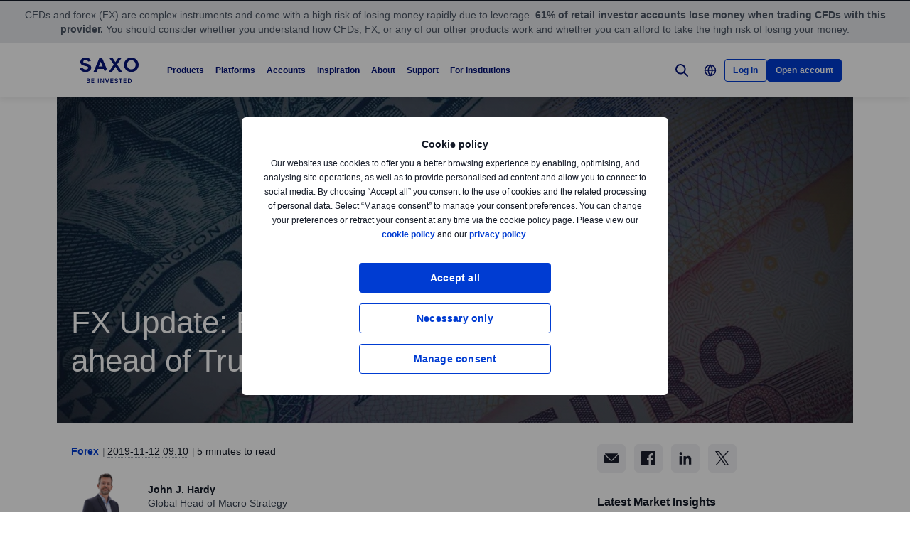

--- FILE ---
content_type: text/html; charset=utf-8
request_url: https://www.home.saxo/en-mena/content/articles/forex/fx-update-yields-proving-the-biggest-distraction-ahead-of-trump-speech-12112019
body_size: 38276
content:
<!DOCTYPE html><html lang="en" dir="ltr"><head><meta charset="utf-8"><meta http-equiv="X-UA-Compatible" content="IE=edge"><title>FX Update Yields proving the biggest distraction ahead of Trump speech | Saxo Bank</title><meta name="description" content="Despite uncertainty over whether a US-China trade deal remains on course, complacency remains the name of the game as equities pull back higher and safe haven bonds wilt. But at what level do rising US long rates impact risk appetite and EM? The market awaits a speech from US President Trump later today that should included hints on the US trade stance."><meta name="robots" content="noindex, follow"><!--
    <PageMap>
        <DataObject type="GoogleSearchProperties">
            <Attribute name="pagescore" value="0" />
                <Attribute name="pagetype" value="Article" />
                            <Attribute name="timestamp" value="20191112" />
        </DataObject>
    </PageMap>
--><meta property="og:title" content="FX Update Yields proving the biggest distraction ahead of Trump speech"><meta property="og:url" content="https://www.home.saxo/en-mena/content/articles/forex/fx-update-yields-proving-the-biggest-distraction-ahead-of-trump-speech-12112019"><meta property="og:image" content="https://www.home.saxo/-/media/content-hub/images/categories/forex/general/11dembikm.jpg"><meta property="og:description" content="Saxo Bank"><meta property="og:type" content="article"><meta name="twitter:card" content="summary"><meta name="twitter:site" content="@saxobank"><meta name="twitter:creator" content="@saxobank"><link rel="apple-touch-icon-precomposed" href="/-/media/meta/beinvested-2023/apple-touch-icon.png"><link rel="apple-touch-icon" href="/-/media/meta/beinvested-2023/apple-touch-icon.png"><link rel="icon" type="image/png" href="/-/media/meta/beinvested-2023/favicon-32x32.png" sizes="32x32"><link rel="icon" type="image/png" href="/-/media/meta/beinvested-2023/favicon-16x16.png" sizes="16x16"><link rel="manifest" href="/-/media/meta/beinvested-2023/manifest-old.json?revision={01E589A1-C60B-4718-BE73-57D356394F7C}"><link rel="mask-icon" href="/-/media/meta/beinvested-2023/safari-pinned-tab.svg" color="#282828"><meta name="theme-color" content="#282828"><meta name="apple-mobile-web-app-capable" content="yes"><meta name="apple-mobile-web-app-status-bar-style" content="black"><meta name="HandheldFriendly" content="True"><meta name="MobileOptimized" content="320"><meta name="viewport" content="width=device-width, initial-scale=1, maximum-scale=2"><meta name="iit-scm" content="true"><!--Preconnect to third party origins  --><link rel="preconnect" href="https://assets.adobedtm.com/"><link rel="preconnect" href="https://ad.doubleclick.net"><link rel="preconnect" href="https://bat.bing.com"><!--Preload hints for web fonts  --><link rel="preload" as="font" type="font/woff2" href="/content/assets/fonts/Inter-Regular.woff2?3.14" crossorigin=""><link rel="preload" as="font" type="font/woff2" href="/content/assets/fonts/Inter-SemiBold.woff2?3.14" crossorigin=""><link rel="preload" as="font" type="font/woff2" href="/content/assets/fonts/Inter-Bold.woff2?3.14" crossorigin=""><link rel="preload" as="style" href="/content/dist/common-452f5eb9.css" onload="this.rel='stylesheet'"><link rel="preload" as="style" href="/content/dist/utilities-7a2c10ef.css" onload="this.rel='stylesheet'"><link href="/content/dist/rte-41f42d2b.css" rel="preload" media="all" as="style" onload="this.rel='stylesheet'"><link rel="preload" as="style" href="/content/dist/cookie-disclaimer-924e866a.css" onload="this.rel='stylesheet'" />
<link rel="preload" as="style" href="/content/dist/culture-selector-c40710bb.css" onload="this.rel='stylesheet'" />
<link rel="preload" as="style" href="/content/dist/navigation-c1832291.css" onload="this.rel='stylesheet'" /> <link href="/content/dist/accordion-list-ed71e9c3.css" rel="stylesheet" />
<link href="/content/dist/announcement-ribbon-f81a7823.css" rel="stylesheet" />
<link href="/content/dist/article-image-b17a6051.css" rel="stylesheet" />
<link href="/content/dist/breadcrumb-f79cfdd9.css" rel="stylesheet" />
<link href="/content/dist/card-18cfcfd5.css" rel="stylesheet" />
<link href="/content/dist/disclaimer-160e6af3.css" rel="stylesheet" />
<link href="/content/dist/divider-8df76a6a.css" rel="stylesheet" />
<link href="/content/dist/footer2-865a8fd2.css" rel="stylesheet" />
<link href="/content/dist/framed-icon-3f3af99d.css" rel="stylesheet" />
<link href="/content/dist/input-toggle-559a5d8e.css" rel="stylesheet" />
<link href="/content/dist/lightbox-fcbadc38.css" rel="stylesheet" />
<link href="/content/dist/loading-indicator-c522327b.css" rel="stylesheet" />
<link href="/content/dist/off-canvas-61a03283.css" rel="stylesheet" />
<link href="/content/dist/overlay-58999f5a.css" rel="stylesheet" />
<link href="/content/dist/promotional-card-1dfdf08e.css" rel="stylesheet" />
<link href="/content/dist/share-component-21b12aca.css" rel="stylesheet" />
<link href="/content/dist/slider-5dfdcf69.css" rel="stylesheet" />
<link href="/content/dist/sliding-card-bdf227a1.css" rel="stylesheet" />
<link href="/content/dist/tooltip-f43dafbd.css" rel="stylesheet" /><script>if(window.sessionStorage){if(window.sessionStorage.getItem("isScrolled")){document.documentElement.classList.add('isScrolled');}
if(window.sessionStorage.getItem("IsMobileNavigationOpen")){document.documentElement.classList.add('stickyMobileNavOpened');}}</script><script id="Cookiebot" src="https://consent.cookiebot.com/uc.js" data-cbid="f603a911-dd37-41c5-b77c-758a6bb581b0" data-culture="en"></script><style>#CybotCookiebotDialog,#cookiebanner{display:none !important}</style><link rel="preload" href="/content/dist/behaviors-426b7684.js" as="script"><!-- Segmentation script is laoded earlier so that analytics script could update seg cookies through it --><script src="/content/dist/segmentation-4011c70b.js"></script><script>window.analyticsConfig={responseStatusCode:200,website:"RS-Arabic-English",language:"en-Mena",prevCookies:{page:"sb_prevpages",campaigns:"sb_prevextcampaigns",sites:"sb_prevwebsites"}}</script><script src="/content/dist/analytics2-de39ff59.js"></script><script src="/-/media/websites/home/files/analytics/adobe-analytics-3923e688fa70c133a5af4ffcf0dcc8f5.js"></script><style>.v2 .v2-bbox.v2-bbox--fullscreen{overflow-y:auto}</style><meta name="msvalidate.01" content="BF8DAFE4A3C4EB8502AF0F5FDEC5F96B"><style>@media (min-width:1024px){.v2 #dcf-right-column{overflow-y:auto}}</style><meta name="verify-v1" content="DOaaptSwePIqwGgj/KvLcqRQrkgXTNDMs8T1Q5EeKHc="><meta name="google-site-verification" content="T87b2eRWt-JEkRt2s0ae5G3YfLjN5IWkn0jMXRlTQYo"><meta name="google-site-verification" content="o-LuOgGo6no79a6YtdsEVwRhHAOfTHoI8SVXB9AP8Ew"><style>@media (max-width:767px){.v2 .v2-bbox .v2-hero .v2-btn-wrapper .v2-btn{margin-bottom:.625rem}}</style><style>.v2 .v2-flag--ru-RU{background-image:url(/Content/assets/flags/global.svg) !important}</style><style>.v2 .v2-flag--ru-RU{background-image:url(/Content/assets/flags/global.svg) !important}</style><style>.comparison-logo{max-width:74px!important}</style><meta name="yandex-verification" content="17650f62d9a0419d"><script type="application/ld+json">[{"@context":"https://schema.org","@type":"Organization","name":"","logo":"https://www.home.saxo/-/media/global/logos/saxo-2022/saxo-beinvested-logo-blue.svg","url":"https://www.home.saxo/en-mena","contactPoint":[{"@context":"https://schema.org","@type":"ContactPoint","telephone":"+971 4 5206999","contactType":"customer service"}],"sameAs":["https://www.facebook.com/saxobank","https://www.linkedin.com/company/saxo-bank","https://twitter.com/saxobank","https://www.instagram.com/saxobankmena","https://www.tradingview.com/broker/Saxo/"]},{"@context":"https://schema.org","@type":"NewsArticle","mainEntityOfPage":{"@context":"https://schema.org","@type":"WebPage","@id":"https://www.home.saxo/en-mena/content/articles/forex/fx-update-yields-proving-the-biggest-distraction-ahead-of-trump-speech-12112019"},"headline":"FX Update: Bond yields a major driver ahead of Trump speech","image":["https://www.home.saxo/-/media/content-hub/images/categories/forex/general/11dembikl.jpg","https://www.home.saxo/-/media/content-hub/images/categories/forex/general/11dembikm.jpg","https://www.home.saxo/-/media/content-hub/images/categories/forex/general/11dembiks.jpg"],"datePublished":"2024-03-09T12:15:16.0000000Z","dateModified":"2024-03-09T12:15:16.0000000Z","description":"Despite uncertainty over whether a US-China trade deal remains on course, complacency remains the name of the game as equities pull back higher and safe haven bonds wilt. But at what level do rising US long rates impact risk appetite and EM? The market awaits a speech from US President Trump later today that should included hints on the US trade stance.","author":{"@context":"https://schema.org","@type":"Person","name":"John J. Hardy","url":"https://www.home.saxo/en-mena/insights/news-and-research/authors/john-hardy","sameAs":["https://www.linkedin.com/in/john-j-hardy-b79781/","https://twitter.com/johnjhardy"],"jobTitle":"Global Head of Macro Strategy","description":"Global Head of Macro Strategy John J. Hardy, CFA, has been with Saxo since 2002, most of that time as Head of FX Strategy. A native of Houston, Texas, and graduate of the University of Texas at Austin, John focuses chiefly on the thematic narratives that are driving financial markets on timeframes from day-to-day to a few months ahead, even as he is aware of the grand sweep of market history from recent decades to past millennia. John has appeared in the major financial television and print media and is sought out for his often pointed and out of consensus views on how currency, interest rate and other markets will shape up, particularly when the market narrative is getting ahead of itself or is at risk of a surprise."},"publisher":{"@context":"https://schema.org","@type":"Organization","name":"","logo":"https://www.home.saxo/-/media/global/logos/saxo-2022/saxo-beinvested-logo-blue.svg","url":"https://www.home.saxo/en-mena","contactPoint":[{"@context":"https://schema.org","@type":"ContactPoint","telephone":"+971 4 5206999","contactType":"customer service"}],"sameAs":["https://www.facebook.com/saxobank","https://www.linkedin.com/company/saxo-bank","https://twitter.com/saxobank","https://www.instagram.com/saxobankmena","https://www.tradingview.com/broker/Saxo/"]},"articleSection":"Forex","keywords":"EURUSD,EUR,JPY,USDJPY,AUD,AUDUSD,CAD,USDCAD,GBP,NZD,SEK,NOK"}]</script><link rel="preload" as="image" href="/-/media/content-hub/images/categories/forex/general/11dembiks.jpg?la=en-Mena&amp;amp;h=769&amp;amp;mw=768&amp;amp;w=400&amp;amp;hash=2A36B3FFC14EF7D8EFF6FC12785C6C4E">
<script>(window.BOOMR_mq=window.BOOMR_mq||[]).push(["addVar",{"rua.upush":"false","rua.cpush":"false","rua.upre":"false","rua.cpre":"true","rua.uprl":"false","rua.cprl":"false","rua.cprf":"false","rua.trans":"SJ-10594c1f-bb6f-484f-83f0-5c591bc21679","rua.cook":"false","rua.ims":"false","rua.ufprl":"false","rua.cfprl":"true","rua.isuxp":"false","rua.texp":"norulematch","rua.ceh":"false","rua.ueh":"false","rua.ieh.st":"0"}]);</script>
                              <script>!function(a){var e="https://s.go-mpulse.net/boomerang/",t="addEventListener";if("False"=="True")a.BOOMR_config=a.BOOMR_config||{},a.BOOMR_config.PageParams=a.BOOMR_config.PageParams||{},a.BOOMR_config.PageParams.pci=!0,e="https://s2.go-mpulse.net/boomerang/";if(window.BOOMR_API_key="JYD45-C4LUQ-DRT85-TJJ88-UZ7WD",function(){function n(e){a.BOOMR_onload=e&&e.timeStamp||(new Date).getTime()}if(!a.BOOMR||!a.BOOMR.version&&!a.BOOMR.snippetExecuted){a.BOOMR=a.BOOMR||{},a.BOOMR.snippetExecuted=!0;var i,_,o,r=document.createElement("iframe");if(a[t])a[t]("load",n,!1);else if(a.attachEvent)a.attachEvent("onload",n);r.src="javascript:void(0)",r.title="",r.role="presentation",(r.frameElement||r).style.cssText="width:0;height:0;border:0;display:none;",o=document.getElementsByTagName("script")[0],o.parentNode.insertBefore(r,o);try{_=r.contentWindow.document}catch(O){i=document.domain,r.src="javascript:var d=document.open();d.domain='"+i+"';void(0);",_=r.contentWindow.document}_.open()._l=function(){var a=this.createElement("script");if(i)this.domain=i;a.id="boomr-if-as",a.src=e+"JYD45-C4LUQ-DRT85-TJJ88-UZ7WD",BOOMR_lstart=(new Date).getTime(),this.body.appendChild(a)},_.write("<bo"+'dy onload="document._l();">'),_.close()}}(),"".length>0)if(a&&"performance"in a&&a.performance&&"function"==typeof a.performance.setResourceTimingBufferSize)a.performance.setResourceTimingBufferSize();!function(){if(BOOMR=a.BOOMR||{},BOOMR.plugins=BOOMR.plugins||{},!BOOMR.plugins.AK){var e="true"=="true"?1:0,t="",n="amidmyyxhvsrq2lb5x2q-f-bf313d0a8-clientnsv4-s.akamaihd.net",i="false"=="true"?2:1,_={"ak.v":"39","ak.cp":"491205","ak.ai":parseInt("330161",10),"ak.ol":"0","ak.cr":9,"ak.ipv":4,"ak.proto":"h2","ak.rid":"9da3e888","ak.r":45721,"ak.a2":e,"ak.m":"dscx","ak.n":"essl","ak.bpcip":"3.16.54.0","ak.cport":44482,"ak.gh":"23.33.25.25","ak.quicv":"","ak.tlsv":"tls1.3","ak.0rtt":"","ak.0rtt.ed":"","ak.csrc":"-","ak.acc":"","ak.t":"1768025589","ak.ak":"hOBiQwZUYzCg5VSAfCLimQ==0m32zVNi8lumvvQSWmAqKbPIMraxb9EVF4yhijBl8/e/[base64]/tZODHzL1RvzplZ3GnKTcnqViC09t/C6uPgymEFPrh+ci+d7aQCDsk5Jn9Fau3U0/Ja1f7m4hpypTqNxR3DyLFdPrINGlcdwxCwaKL/TuGrTUaiOrA95u1xL7/pz3emBbEXXwDgEqbKqWSCERmiWdOymLHUGFlqyx/WVCOhRm/zn2mL85lDSc=","ak.pv":"194","ak.dpoabenc":"","ak.tf":i};if(""!==t)_["ak.ruds"]=t;var o={i:!1,av:function(e){var t="http.initiator";if(e&&(!e[t]||"spa_hard"===e[t]))_["ak.feo"]=void 0!==a.aFeoApplied?1:0,BOOMR.addVar(_)},rv:function(){var a=["ak.bpcip","ak.cport","ak.cr","ak.csrc","ak.gh","ak.ipv","ak.m","ak.n","ak.ol","ak.proto","ak.quicv","ak.tlsv","ak.0rtt","ak.0rtt.ed","ak.r","ak.acc","ak.t","ak.tf"];BOOMR.removeVar(a)}};BOOMR.plugins.AK={akVars:_,akDNSPreFetchDomain:n,init:function(){if(!o.i){var a=BOOMR.subscribe;a("before_beacon",o.av,null,null),a("onbeacon",o.rv,null,null),o.i=!0}return this},is_complete:function(){return!0}}}}()}(window);</script></head><body data-culture="en-Mena" class=""><div class="v2"><div class="navigation navigation--retail v2-off-canvas__shift" data-styles-head="navigation" data-behavior="navigation"><!-- overlay element --><div class="overlay"></div><header id="navigation" data-ref="navigation__header" class="header desktopNav" style="background-color:#fff"><div class="header__nav v2-wrapper v2-flexbox justify-between"><a href="/en-mena" class="logo v2-md-mar16"> <img src="/-/media/global/logos/saxo-2022/saxo-beinvested-logo-blue.svg?la=en-Mena&amp;hash=571B9C9CD61FFE0EB7342B837BBA42EE" class="collapsed" alt="Saxo Be Invested logo"> <img src="/-/media/global/logos/saxo-2022/saxo-beinvested-logo-blue.svg?la=en-Mena&amp;hash=571B9C9CD61FFE0EB7342B837BBA42EE" class="expanded" alt="Saxo Be Invested logo"> </a> <nav class="nav v2-flexbox justify-between v2-align--middle v2-flex-grow1 v2-gap16"><ul data-ref="navigation__navMenu" class="nav__list v2-show-md nav__menu v2-flexbox v2-mab0 v2-gap8"><li class="nav__item"><button type="button" class="nav__link"> Products </button><div class="nav__dropdown v2-bg--white"><div class="dropdown-container v2-md-pab0 v2-md-pat32"><div class="navigation__table"><div class="nav-column"><div class="label v2-text--bold">LEVERAGED PRODUCTS</div><div class="item-list"><ul><li class="link-item"><a href="/en-mena/products/forex" class="link"><div class="link-header"><span class="v2-text--bold">Forex</span></div></a></li><li class="link-item"><a href="/en-mena/products/cfds" class="link"><div class="link-header"><span class="v2-text--bold">CFDs</span></div></a></li><li class="link-item"><a href="/en-mena/products/futures" class="link"><div class="link-header"><span class="v2-text--bold">Futures</span></div></a></li><li class="link-item"><a href="/en-mena/products/commodities" class="link"><div class="link-header"><span class="v2-text--bold">Commodities</span></div></a></li><li class="link-item"><a href="/en-mena/products/forex-options" class="link"><div class="link-header"><span class="v2-text--bold">Forex options</span></div></a></li><li class="link-item"><a href="/en-mena/products/listed-options" class="link"><div class="link-header"><span class="v2-text--bold">Listed options</span></div></a></li></ul></div></div><div class="nav-column"><div class="label v2-text--bold">INVESTMENT PRODUCTS</div><div class="item-list"><ul><li class="link-item"><a href="/en-mena/products/stocks" class="link"><div class="link-header"><span class="v2-text--bold">Stocks</span></div></a></li><li class="link-item"><a href="/en-mena/products/bonds" class="link"><div class="link-header"><span class="v2-text--bold">Bonds</span></div></a></li><li class="link-item"><a href="/en-mena/products/etf" class="link"><div class="link-header"><span class="v2-text--bold">ETFs</span></div></a></li><li class="link-item"><a href="/en-mena/products/mutual-funds" class="link"><div class="link-header"><span class="v2-text--bold">Mutual funds</span></div></a></li></ul></div></div><div class="nav-column"><div class="label v2-text--bold">PRICING</div><div class="item-list"><ul><li class="link-item"><a href="/en-mena/rates-and-conditions/pricing-overview" class="link"><div class="link-header"><span class="v2-text--bold">Pricing overview</span></div><div class="desc v2-pat10">See spreads and commissions for all asset classes</div></a></li><li class="link-item"><a href="/en-mena/rates-and-conditions/commissions-charges-and-margin-schedule" class="link"><div class="link-header"><span class="v2-text--bold">General charges</span></div><div class="desc v2-pat10">Find out more about our fees and when they apply</div></a></li><li class="link-item"><a href="/en-mena/products/margin-information" class="link"><div class="link-header"><span class="v2-text--bold">Margin information</span></div><div class="desc v2-pat10">Review the margin requirements for leveraged trading</div></a></li><li class="link-item"><a href="/en-mena/rates-and-conditions/stocks/trading-conditions" class="link"><div class="link-header"><span class="v2-text--bold">Trading conditions</span></div><div class="desc v2-pat10">Find more details about trading our products</div></a></li><li class="link-item"><a href="/en-mena/campaigns/interest-rates-cal" class="link"><div class="link-header"><span class="v2-text--bold">Interest on deposits</span></div></a></li></ul></div></div><div class="nav-column"><div class="label v2-text--bold">SERVICES</div><div class="item-list"><ul><li class="link-item"><a href="/en-mena/accounts/stock-lending" class="link" target="|Custom"><div class="link-header"><span class="v2-text--bold">Stock Lending</span></div><div class="desc v2-pat10">Earn additional revenue by lending out your stocks and ETFs</div></a></li><li class="link-item"><a href="/en-mena/accounts/saxo-rewards" class="link" target="|Custom"><div class="link-header"><span class="v2-text--bold">Saxo rewards</span></div><div class="desc v2-pat10">Collect points to qualify for account upgrades</div></a></li><li class="link-item"><a href="/en-mena/accounts/portfolio-based-margin" class="link" target="|Custom"><div class="link-header"><span class="v2-text--bold">Portfolio-based margin</span></div><div class="desc v2-pat10">Take advantage of our advanced margin model for professional clients</div></a></li></ul></div></div></div></div></div></li><li class="nav__item"><button type="button" class="nav__link"> Platforms </button><div class="nav__dropdown v2-bg--white"><div class="dropdown-container v2-md-pab0 v2-md-pat32"><div class="navigation__table"><div class="nav-column"><div class="label v2-text--bold">PLATFORMS</div><div class="item-list"><ul><li class="link-item"><a href="/en-mena/platforms/saxoinvestor" class="link"><div class="link-header"><span class="v2-text--bold">SaxoInvestor</span></div><div class="desc v2-pat10">Invest quickly and securely on our user-friendly platform</div></a></li><li class="link-item"><a href="/en-mena/platforms/saxotrader" class="link"><div class="link-header"><span class="v2-text--bold">SaxoTrader</span></div><div class="desc v2-pat10">Advanced trading platform with our full product range, margin trading, and complex tools.</div></a></li><li class="link-item"><a href="/en-mena/platforms/overview" class="link"><div class="link-header"><span class="v2-text--bold">Platform overview</span></div><div class="desc v2-pat10">Simple investing platform with stocks, ETFs, funds, and bonds, plus essential tools.</div></a></li></ul></div></div><div class="nav-column"><div class="label v2-text--bold">Feature highlights</div><div class="item-list"><ul><li class="link-item"><a href="/en-mena/platforms/saxotrader-desktop" class="link"><div class="link-header"><span class="v2-text--bold">Desktop app with multi-screen setup</span></div><div class="desc v2-pat10">Customisable, multi-screen app with extra features.</div></a></li><li class="link-item"><a href="/en-mena/platforms/api" class="link"><div class="link-header"><span class="v2-text--bold">Connectivity &amp; APIs</span></div><div class="desc v2-pat10">Explore ways to connect to our capital market infrastructure</div></a></li><li class="link-item"><a href="/en-mena/platforms/third-party-tools" class="link"><div class="link-header"><span class="v2-text--bold">Third-party tools</span></div><div class="desc v2-pat10">View third-party tools available for integration with our platform, including TradingView</div></a></li></ul></div></div><div class="nav-column"></div><div class="nav-column v2-show-md"><div data-styles="promotional-card"></div></div></div></div></div></li><li class="nav__item"><button type="button" class="nav__link"> Accounts </button><div class="nav__dropdown v2-bg--white"><div class="dropdown-container v2-md-pab0 v2-md-pat32"><div class="navigation__table"><div class="nav-column"><div class="label v2-text--bold">ACCOUNT TYPES</div><div class="item-list"><ul><li class="link-item"><a href="/en-mena/accounts/individual" class="link"><div class="link-header"><span class="v2-text--bold">Saxo account</span></div><div class="desc v2-pat10">Access all asset classes at industry-leading prices</div></a></li><li class="link-item"><a href="/en-mena/accounts/joint" class="link"><div class="link-header"><span class="v2-text--bold">Joint account</span></div><div class="desc v2-pat10">Create an account with a family member</div></a></li><li class="link-item"><a href="/en-mena/accounts/corporate" class="link"><div class="link-header"><span class="v2-text--bold">Corporate account</span></div><div class="desc v2-pat10">Benefit from dedicated support and a professional-grade platform</div></a></li><li class="link-item"><a href="/en-mena/accounts/pro" class="link"><div class="link-header"><span class="v2-text--bold">Professional account</span></div><div class="desc v2-pat10">See the criteria for reclassifying as an elective professional client</div></a></li></ul></div></div><div class="nav-column"><div class="label v2-text--bold">LOYALTY</div><div class="item-list"><ul><li class="link-item"><a href="/en-mena/accounts/vip" class="link"><div class="link-header"><span class="v2-text--bold">VIP benefits</span></div><div class="desc v2-pat10">Get our best prices, priority support and exclusive event invitations</div></a></li><li class="link-item"><a href="/en-mena/accounts/saxo-rewards" class="link"><div class="link-header"><span class="v2-text--bold">Saxo Rewards</span></div><div class="desc v2-pat10">Collect reward points to qualify for account upgrades</div></a></li><li class="link-item"><a href="/en-mena/accounts/referral" class="link"><div class="link-header"><span class="v2-text--bold">Refer a Friend</span></div><div class="desc v2-pat10">Introduce like-minded investors to Saxo and gift them commission credits</div></a></li><li class="link-item"><a href="/en-mena/accounts/portfolio-based-margin" class="link"><div class="link-header"><span class="v2-text--bold">Portfolio Based Margin account</span></div><div class="desc v2-pat10">Take advantage of our advanced margin model for professional clients</div></a></li></ul></div></div><div class="nav-column"></div><div class="nav-column v2-show-md"><div data-styles="promotional-card"></div></div></div></div></div></li><li class="nav__item"><button type="button" class="nav__link"> Inspiration </button><div class="nav__dropdown v2-bg--white"><div class="dropdown-container v2-md-pab0 v2-md-pat32"><div class="navigation__table"><div class="nav-column"><div class="label v2-text--bold">Trade inspiration</div><div class="item-list"><ul><li class="link-item"><a href="/en-mena/insights" class="link"><div class="link-header"><span class="v2-text--bold">All</span></div></a></li><li class="link-item"><a href="/en-mena/insights/news-and-research/equities" class="link"><div class="link-header"><span class="v2-text--bold">Equities</span></div></a></li><li class="link-item"><a href="/en-mena/insights/news-and-research/forex" class="link"><div class="link-header"><span class="v2-text--bold">Forex</span></div></a></li><li class="link-item"><a href="/en-mena/insights/news-and-research/bonds" class="link"><div class="link-header"><span class="v2-text--bold">Bonds</span></div></a></li><li class="link-item"><a href="/en-mena/insights/news-and-research/commodities" class="link"><div class="link-header"><span class="v2-text--bold">Commodities</span></div></a></li><li class="link-item"><a href="/en-mena/insights/news-and-research/macro" class="link"><div class="link-header"><span class="v2-text--bold">Macro</span></div></a></li><li class="link-item"><a href="/en-mena/insights/news-and-research/cryptocurrencies" class="link"><div class="link-header"><span class="v2-text--bold">Cryptocurrencies</span></div></a></li><li class="link-item"><a href="/en-mena/insights/news-and-research/thought-starters" class="link"><div class="link-header"><span class="v2-text--bold">Thought Starters</span></div></a></li></ul></div></div><div class="nav-column"><div class="label v2-text--bold v2-mab15"></div><div class="item-list"><ul><li class="link-item"><a href="/en-mena/learn" class="link"><div class="link-header"><span class="v2-text--bold">All about investing</span></div><div class="desc v2-pat10">Learn the essentials of investing—from building portfolios to managing long-term wealth</div></a></li><li class="link-item"><a href="/en-mena/insights/news-and-research/podcast" class="link"><div class="link-header"><span class="v2-text--bold">Market Call Podcast</span></div><div class="desc v2-pat10">Listen to the SaxoStrats’ daily podcast covering the latest market developments</div></a></li><li class="link-item"><a href="/en-mena/campaigns/money-matters" class="link"><div class="link-header"><span class="v2-text--bold">Money Matters</span></div><div class="desc v2-pat10">Watch our series about how we can give meaning to money and make an impact</div></a></li></ul></div></div><div class="nav-column"><div class="label v2-text--bold v2-mab15"></div><div class="item-list"><ul><li class="link-item"><a href="/en-mena/insights/events-and-webinars" class="link"><div class="link-header"><span class="v2-text--bold">Events and Webinars</span></div><div class="desc v2-pat10">Get an overview of upcoming events and webinars</div></a></li><li class="link-item"><a href="/en-mena/insights/saxostrats-experts" class="link"><div class="link-header"><span class="v2-text--bold">Meet SaxoStrats</span></div><div class="desc v2-pat10">Meet our team of experts and go straight to their latest articles</div></a></li><li class="link-item"><a href="/en-mena/insights/videos" class="link"><div class="link-header"><span class="v2-text--bold">Videos</span></div><div class="desc v2-pat10">Recorded conversations with market experts</div></a></li></ul></div></div><div class="nav-column v2-show-md"><div data-styles="promotional-card"><a href="/en-mena/insights/news-and-research/thought-leadership/outrageous-predictions" class="promotional-card v2-flexbox v2-direction--column v2-show-md"><div class="promotional-card__picture v2-relative"><div class="promotional-card__tag" style="background-color:#111827;color:#fff"></div><img src="/-/media/images/outrageous-predictions/2026/thumbnail-illustration-mobile-352x202.png?la=en-Mena&amp;h=202&amp;w=352&amp;hash=0AC6B946267CDFD7B74EB688838ACC4D" alt="Thumbnail illustration Mobile 352x202"></div><div class="promotional-card__body v2-mat8"><div class="promotional-card__text-content v2-mat8"><span class="title v2-text--bold">Outrageous Predictions 2026</span></div></div></a></div></div></div></div></div></li><li class="nav__item"><button type="button" class="nav__link"> About </button><div class="nav__dropdown v2-bg--white"><div class="dropdown-container v2-md-pab0 v2-md-pat32"><div class="navigation__table"><div class="nav-column"><div class="label v2-text--bold">ABOUT</div><div class="item-list"><ul><li class="link-item"><a href="/en-mena/about-us" class="link"><div class="link-header"><span class="v2-text--bold">About Saxo</span></div></a></li><li class="link-item"><a href="/en-mena/contact-us" class="link"><div class="link-header"><span class="v2-text--bold">Contact details</span></div></a></li><li class="link-item"><a href="/en-mena/about-us/sustainability" class="link"><div class="link-header"><span class="v2-text--bold">Sustainability at Saxo</span></div></a></li></ul></div></div><div class="nav-column"><div class="label v2-text--bold">CORPORATE</div><div class="item-list"><ul><li class="link-item"><a href="/en-mena/about-us/investor-relations" class="link"><div class="link-header"><span class="v2-text--bold">Investor relations</span></div></a></li><li class="link-item"><a href="/en-mena/about-us/media-center" class="link"><div class="link-header"><span class="v2-text--bold">Media centre</span></div></a></li><li class="link-item"><a href="/en-mena/insights/news-and-research/thought-leadership" class="link"><div class="link-header"><span class="v2-text--bold">Thought leadership</span></div></a></li><li class="link-item"><a href="https://www.home.saxo/about-us/careers" class="link" target="_blank" rel="noopener noreferrer"><div class="link-header"><span class="v2-text--bold">Careers</span></div></a></li></ul></div></div><div class="nav-column"><div class="label v2-text--bold">LEGAL</div><div class="item-list"><ul><li class="link-item"><a href="/en-mena/legal/general-business-terms/saxo-general-business-terms" class="link"><div class="link-header"><span class="v2-text--bold">General business terms</span></div></a></li><li class="link-item"><a href="/en-mena/legal/privacy-policy/saxo-privacy-policy" class="link"><div class="link-header"><span class="v2-text--bold">Privacy policy</span></div></a></li><li class="link-item"><a href="/en-mena/legal/risk-warning/saxo-risk-warning" class="link"><div class="link-header"><span class="v2-text--bold">Risk information</span></div></a></li><li class="link-item"><a href="/en-mena/legal/saxo-bank-licenses/saxo-bank-license-details" class="link"><div class="link-header"><span class="v2-text--bold">Banking licence</span></div></a></li><li class="link-item"><a href="/en-mena/legal/protection-of-client-funds/protection-of-retail-client-funds" class="link"><div class="link-header"><span class="v2-text--bold">Protection of funds</span></div></a></li></ul></div></div></div></div></div></li><li class="nav__item"><button type="button" class="nav__link"> Support </button><div class="nav__dropdown v2-bg--white"><div class="dropdown-container v2-md-pab0 v2-md-pat32"><div class="navigation__table"><div class="nav-column"><div class="label v2-text--bold">GET HELP</div><div class="item-list"><ul><li class="link-item"><a href="https://www.help.saxo/hc/en-us" class="link" target="_blank" rel="noopener noreferrer"><div class="link-header"><span class="v2-text--bold">Visit the support centre</span></div><div class="desc v2-pat10">Find quick answers to your questions online</div></a></li></ul></div></div><div class="nav-column"><div class="label v2-text--bold">POPULAR TOPICS</div><div class="item-list"><ul><li class="link-item"><a href="https://www.help.saxo/hc/en-us/sections/360000228483-Opening-an-account" class="link" target="_blank" rel="noopener noreferrer"><div class="link-header"><span class="v2-text--bold">Opening an account</span></div></a></li><li class="link-item"><a href="https://www.help.saxo/hc/en-us/categories/360004545352-Deposits-withdrawals" class="link" target="_blank" rel="noopener noreferrer"><div class="link-header"><span class="v2-text--bold">Funding and withdrawals</span></div></a></li><li class="link-item"><a href="https://www.help.saxo/hc/en-us/articles/360050940212" class="link" target="_blank" rel="noopener noreferrer"><div class="link-header"><span class="v2-text--bold">Video guides</span></div></a></li><li class="link-item"><a href="https://www.help.saxo/hc/en-us/categories/360000087986-Using-our-platforms" class="link" target="_blank" rel="noopener noreferrer"><div class="link-header"><span class="v2-text--bold">Using our trading platforms</span></div></a></li></ul></div></div><div class="nav-column"><div class="label v2-text--bold v2-mab15"></div><div class="item-list"><ul><li class="link-item"><a href="https://www.help.saxo/hc/en-us/categories/360004557131-Managing-your-account" class="link" target="_blank" rel="noopener noreferrer"><div class="link-header"><span class="v2-text--bold">Manage your account</span></div></a></li><li class="link-item"><a href="https://www.help.saxo/hc/en-us/categories/360004545492-Technical-issues" class="link" target="_blank" rel="noopener noreferrer"><div class="link-header"><span class="v2-text--bold">Technical support</span></div></a></li><li class="link-item"><a href="https://www.help.saxo/hc/en-us/sections/360011001211" class="link" target="_blank" rel="noopener noreferrer"><div class="link-header"><span class="v2-text--bold">Trading costs</span></div></a></li><li class="link-item"><a href="https://www.help.saxo/hc/en-us/categories/360004557111-Products-services" class="link" target="_blank" rel="noopener noreferrer"><div class="link-header"><span class="v2-text--bold">Trading our products</span></div></a></li></ul></div></div></div></div></div></li><li class="nav__item"><a href="https://www.home.saxo/institutional-and-partners" class="nav__link" target="_blank" rel="noopener noreferrer">For institutions</a></li></ul><ul data-ref="navigation__iconsContainer" class="nav__ctaContainer v2-flexbox v2-mab0 v2-align--middle"><li class="nav__cta"><button type="button" title="Search" class="icon--search v2-flexbox v2-align--center v2-align--middle"> <svg viewbox="0 0 30 30" fill="none" width="30" height="30" version="1.1" xmlns="http://www.w3.org/2000/svg" xmlns:xlink="http://www.w3.org/1999/xlink"><path d="M17.9473 17.9473L22.9999 22.9999" stroke-width="2" stroke-miterlimit="10" stroke-linecap="round" stroke-linejoin="round"></path><path d="M13.3158 19.6316C16.8039 19.6316 19.6316 16.8039 19.6316 13.3158C19.6316 9.82768 16.8039 7 13.3158 7C9.82768 7 7 9.82768 7 13.3158C7 16.8039 9.82768 19.6316 13.3158 19.6316Z" stroke-width="2" stroke-miterlimit="10" stroke-linecap="round" stroke-linejoin="round"></path></svg> </button><div data-ref="navigation__searchContainer" class="navigation__search" data-suggestions=""><div class="navigation__search-top"><form role="search" name="searchInput" class="navigation__search-input navigation__search-input--dark" action="/en-mena/search-results/?category=all" method="get" id="search-form"><div class="navigation__search-wrapper"><label for="navSearchInput" class="v2-hidden-visually">Search on home.saxo</label> <input id="navSearchInput" data-ref="navigation__searchFormInput" data-validation-message="Search query should not be empty" type="text" name="q" placeholder="Search on home.saxo" autocomplete="off" data-min-chars="3" aria-label="Search on home.saxo" required oninvalid="this.setCustomValidity('Search query should not be empty')" oninput="setCustomValidity('')"> <span class="v2-search-erase__icon v2-hidden" data-ref="navigation__eraseIcon"> <svg xmlns="http://www.w3.org/2000/svg" width="16" height="16" viewbox="0 0 16 16" fill="none"><path d="M13.6591 2.34333C10.5351 -0.778001 5.47239 -0.775335 2.35105 2.34867C-0.77028 5.47267 -0.767614 10.5353 2.35639 13.6567C5.47839 16.776 10.5371 16.776 13.6591 13.6567C16.7777 10.5307 16.7777 5.46933 13.6591 2.34333ZM11.1397 10.186C11.3857 10.46 11.3631 10.8813 11.0891 11.1273C10.8364 11.354 10.4537 11.3547 10.2004 11.1293L8.12705 9.056C8.06172 8.99133 7.95639 8.99133 7.89105 9.056L5.81839 11.1293C5.55505 11.3833 5.13839 11.3833 4.87505 11.1293C4.61439 10.8693 4.61439 10.4473 4.87439 10.1867L4.87505 10.186L6.94839 8.11333C7.01305 8.04867 7.01372 7.94333 6.94905 7.87867L6.94839 7.878L4.87505 5.80467C4.62705 5.532 4.64705 5.11067 4.91972 4.86267C5.17305 4.632 5.56039 4.63133 5.81505 4.86133L7.88772 6.93467C7.95305 7 8.05839 7 8.12372 6.93467L10.1971 4.86133C10.4577 4.60133 10.8797 4.60133 11.1397 4.862C11.3997 5.12267 11.3997 5.54467 11.1397 5.80467L9.06639 7.878C9.00172 7.94333 9.00172 8.048 9.06639 8.11333L11.1397 10.186Z" fill="#909aa8"></path></svg> </span> <button class="v2-search-input__icon" type="submit" form="search-form"> <span class="v2-hidden-visually">Search</span> <svg width="18" height="18" viewbox="0 0 18 18" fill="none" xmlns="http://www.w3.org/2000/svg"><path d="M11.9473 11.9474L16.9999 17" stroke="#141A27" stroke-width="2" stroke-miterlimit="10" stroke-linecap="round" stroke-linejoin="round"></path><path d="M7.31579 13.6316C10.8039 13.6316 13.6316 10.8039 13.6316 7.31579C13.6316 3.82768 10.8039 1 7.31579 1C3.82768 1 1 3.82768 1 7.31579C1 10.8039 3.82768 13.6316 7.31579 13.6316Z" stroke="#141A27" stroke-width="2" stroke-miterlimit="10" stroke-linecap="round" stroke-linejoin="round"></path></svg> </button></div></form><a id="search-close" class="navigation__search-close" aria-label="Close" href="#" onclick="event.preventDefault()"> <span class="v2-hidden-visually">Close</span> <span class="v2-icon-close js-navigation__search-close v2-show-md"> <svg width="30px" version="1.1" xmlns="http://www.w3.org/2000/svg" xmlns:xlink="http://www.w3.org/1999/xlink" x="0px" y="0px" viewbox="0 0 150 150" style="enable-background:new 0 0 150 150" xml:space="preserve"><g fill=""><polygon points="116.2,38 112,33.8 74.8,70.9 37.7,33.8 33.5,38 70.6,75.2 33.5,112.3 37.7,116.5 74.8,79.4 112,116.5 116.2,112.3 79.1,75.2"></polygon></g></svg> </span> <span class="v2-icon-close js-navigation__search-closetext v2-hide-md"> Cancel </span> </a></div><div class="nav__dropdown v2-bg--white"><div class="dropdown-container" data-ref="navigation__dropdownSearchContainer"><div class="navigation__search-wrapper v2-pav24 v2-md-pab60 v2-md-pat32"><div class="navigation__search-noresults v2-hidden" data-ref="navigation__noresults"><div class="navigation__search-noresults-title">Sorry, we couldn&#39;t find anything related to your search.</div><div class="navigation__search-noresults-description v2-pat8">Here are the results of the most common searches:</div></div><div class="navigation__search-quicklinks" data-ref="navigation__quicklinks"><ul class="navigation__search-links"><li class="navigation__search-link"><a href="/en-mena/accounts">Open Account</a></li><li class="navigation__search-link"><a href="/en-mena/login">Platform login</a></li><li class="navigation__search-link"><a href="/en-mena/rates-and-conditions/pricing-overview">Pricing/Margin Overview</a></li><li class="navigation__search-link"><a href="/en-mena/legal/payment-instructions/saxo-payment-instructions">Funding Instructions</a></li></ul><ul class="navigation__search-links"><li class="navigation__search-link"><a href="/en-mena/insights/news-and-research">Market Insights</a></li><li class="navigation__search-link"><a href="/en-mena/rates-and-conditions/forex/trading-conditions">Forex Trading Hours</a></li><li class="navigation__search-link"><a href="https://www.home.saxo/about-us/careers" target="_blank" rel="noopener noreferrer">Careers at Saxo</a></li></ul></div><div class="navigation__search-results v2-hidden" data-ref="navigation__results"><div class="v2-mab25 v2-md-mab40 v2-hidden" data-ref="navigation__externalResults"><ul data-ref="navigation__externalResultsList" class="v2-hide-empty"></ul><div><a href="#" data-ref="navigation__externalViewAll" data-search-category-url="/en-mena/search-results/?category=all">View All</a></div></div><div class="v2-mab25 v2-md-mab40 v2-hidden" data-ref="navigation__internalResults" data-serviceurl="https://www.saxotrader.com/oapi/DynamicPricing/v1/commissionsforkeywords" data-top="0" data-culture="en-Mena" data-hideplansdata="true" data-commissiongroupids="28691,28692,28693" data-namecategoryid="b9ec73d4-186a-4eda-aceb-195cb99234ac" data-db="web" data-env="green" data-assetids="31c5f7c9-7ae1-487f-9e47-aeb8227fedca,13a4a836-b30b-496e-a811-acec0cf97761"><ul data-ref="navigation__internalResultsList" class="navigation__internal-results v2-hide-empty"></ul><div><a href="#" data-ref="navigation__internalViewAll" data-search-category-url="/en-mena/search-results/?category=">View All</a></div></div><div class="v2-loading-indicator v2-loading-indicator--relative" data-styles="loading-indicator" data-ref="navigation__spinner"><div class="v2-loading-spinner"></div></div></div><script type="application/json" data-ref="navigation__search-config">
        {
  "max": 99,
  "provider": "google",
  "key": "AIzaSyCVWJPrkPkH9nExnKoZ8ypg30QarkebcOw",
  "url": "https://www.googleapis.com/customsearch/v1",
  "cx": "002210745277494205334:iy-pqk93vsa",
  "num": 4,
  "Sort": ""
}
    </script></div></div></div></div></li><li class="nav__cta nav__cta-culture v2-show-md"><a href="#" data-parent-component="navigation" data-target="culture-selector-section_top" aria-label="Select region" data-behavior="off-canvas-trigger" class="icon--culture-selector v2-flexbox v2-align--center v2-align--middle" onclick="event.preventDefault()"> <svg width="18" height="32" viewbox="0 0 18 18" fill="none" xmlns="http://www.w3.org/2000/svg"><path d="M1.57153 8.99998C1.57153 10.9702 2.35418 12.8596 3.74731 14.2528C5.14044 15.6459 7.02992 16.4286 9.0001 16.4286C10.9703 16.4286 12.8598 15.6459 14.2529 14.2528C15.646 12.8596 16.4287 10.9702 16.4287 8.99998C16.4287 7.0298 15.646 5.14032 14.2529 3.74719C12.8598 2.35406 10.9703 1.57141 9.0001 1.57141C7.02992 1.57141 5.14044 2.35406 3.74731 3.74719C2.35418 5.14032 1.57153 7.0298 1.57153 8.99998V8.99998Z" stroke-width="1.6" stroke-linecap="round" stroke-linejoin="round"></path><path d="M1.57153 9H16.4287" stroke-width="1.6" stroke-linecap="round" stroke-linejoin="round"></path><path d="M11.8574 8.99998C11.7168 11.7165 10.7162 14.318 9.00021 16.4286C7.28421 14.318 6.28364 11.7165 6.14307 8.99998C6.28364 6.28347 7.28421 3.68199 9.00021 1.57141C10.7162 3.68199 11.7168 6.28347 11.8574 8.99998Z" stroke-width="1.6" stroke-linecap="round" stroke-linejoin="round"></path></svg> </a></li><li class="nav__cta nav__cta--btn v2-show-md"><a href="/en-mena/login" class="v2-btn v2-btn-secondary nav__link v2-btn--small" id="actionbuttonid-desktopf4409be6-5c59-4f13-aac0-5e51af6605cc" data-di-id="actionbuttonid-desktopf4409be6-5c59-4f13-aac0-5e51af6605cc">Log in</a></li><li class="nav__cta nav__cta--btn v2-show-md"><a href="/en-mena/accounts/openaccount" class="v2-btn v2-btn-primary nav__link v2-btn--small" id="secondactionbuttonid-desktopb6c5d29f-511e-4311-bb5b-171d52e6f12a" data-di-id="secondactionbuttonid-desktopb6c5d29f-511e-4311-bb5b-171d52e6f12a">Open account</a></li><li class="nav__cta-mobile v2-hide-md"><a href="/en-mena/accounts/openaccount" class="v2-btn v2-btn-primary nav__link v2-btn--small" id="secondactionbuttonid-mobile866e7678-1017-480a-bed1-4abbcb999842" data-di-id="secondactionbuttonid-mobile866e7678-1017-480a-bed1-4abbcb999842">Open account</a></li><li class="nav__cta-mobile v2-hide-md"><span class="icon--menu"> <svg width="42" height="38" viewbox="0 0 42 30" fill="none" xmlns="http://www.w3.org/2000/svg"><line x1="10.5" y1="7.5" x2="31.5" y2="7.5" stroke="white" stroke-linecap="round" class="icon--menu__line icon--menu__line--fadeout"></line><line x1="10.5" y1="14.5" x2="31.5" y2="14.5" stroke="white" stroke-linecap="round" class="icon--menu__line icon--menu__line--left"></line><line x1="10.5" y1="14.5" x2="31.5" y2="14.5" stroke="white" stroke-linecap="round" class="icon--menu__line icon--menu__line--right"></line><line x1="10.5" y1="21.5" x2="31.5" y2="21.5" stroke="white" stroke-linecap="round" class="icon--menu__line icon--menu__line--fadeout"></line></svg> </span></li><li aria-hidden="true" style="display:none"><script id="culture-selector-section_top" type="text/template"><div class="v2-culture-selector" data-styles-head="culture-selector">
    <div class="v2-culture-selector__section v2-culture-selector__section--column">
        <div class="v2-culture-selector__list-item v2-culture-selector__list-item--label">Current:</div>
                <a href="/en-mena/content/articles/forex/fx-update-yields-proving-the-biggest-distraction-ahead-of-trump-speech-12112019" class="v2-culture-selector__list-item" data-langselector>
<svg class="v2-flag"><use xlink:href="/content/assets/flags/all-flags-sprite.svg#icon-uae"></use></svg>                        <span class="v2-culture-selector__list-item-name v2-text--bold">
                            English 
                        </span>
                </a>
                <a href="/ar-mena" class="v2-culture-selector__list-item" data-langselector>
<svg class="v2-flag"><use xlink:href="/content/assets/flags/all-flags-sprite.svg#icon-uae"></use></svg>                        <span class="v2-culture-selector__list-item-name">
                            Arabic 
                        </span>
                </a>
    </div>
    <div class="v2-culture-selector__section v2-culture-selector__section--column">
        <div class="v2-culture-selector__list-item v2-culture-selector__list-item--label">Other:</div>
                <a href="/content/articles/forex/fx-update-yields-proving-the-biggest-distraction-ahead-of-trump-speech-12112019" class="v2-culture-selector__list-item">
<svg class="v2-flag"><use xlink:href="/content/assets/flags/all-flags-sprite.svg#icon-global"></use></svg>                        <span class="v2-text--contextual v2-culture-selector__list-item-name">
                            International
                        </span>
                </a>
                <a href="/nl-be" class="v2-culture-selector__list-item">
<svg class="v2-flag"><use xlink:href="/content/assets/flags/all-flags-sprite.svg#icon-belgium"></use></svg>                        <span class="v2-text--contextual v2-culture-selector__list-item-name">
                            Belgi&#235;
                        </span>
                </a>
                <a href="/fr-be" class="v2-culture-selector__list-item">
<svg class="v2-flag"><use xlink:href="/content/assets/flags/all-flags-sprite.svg#icon-belgium"></use></svg>                        <span class="v2-text--contextual v2-culture-selector__list-item-name">
                            Belgique
                        </span>
                </a>
                <a href="/cs-cz" class="v2-culture-selector__list-item">
<svg class="v2-flag"><use xlink:href="/content/assets/flags/all-flags-sprite.svg#icon-czech"></use></svg>                        <span class="v2-text--contextual v2-culture-selector__list-item-name">
                            Česk&#225; republika
                        </span>
                </a>
                <a href="/da-dk" class="v2-culture-selector__list-item">
<svg class="v2-flag"><use xlink:href="/content/assets/flags/all-flags-sprite.svg#icon-denmark"></use></svg>                        <span class="v2-text--contextual v2-culture-selector__list-item-name">
                            Danmark
                        </span>
                </a>
                <a href="/fr-fr" class="v2-culture-selector__list-item">
<svg class="v2-flag"><use xlink:href="/content/assets/flags/all-flags-sprite.svg#icon-france"></use></svg>                        <span class="v2-text--contextual v2-culture-selector__list-item-name">
                            France
                        </span>
                </a>
                <a href="/en-hk/content/articles/forex/fx-update-yields-proving-the-biggest-distraction-ahead-of-trump-speech-12112019" class="v2-culture-selector__list-item">
<svg class="v2-flag"><use xlink:href="/content/assets/flags/all-flags-sprite.svg#icon-hongkong"></use></svg>                        <span class="v2-text--contextual v2-culture-selector__list-item-name">
                            Hong Kong S.A.R
                        </span>
                </a>
                <a href="/zh-hk" class="v2-culture-selector__list-item">
<svg class="v2-flag"><use xlink:href="/content/assets/flags/all-flags-sprite.svg#icon-hongkong"></use></svg>                        <span class="v2-text--contextual v2-culture-selector__list-item-name">
                            中國香港
                        </span>
                </a>
                <a href="https://www.bgsaxo.it" class="v2-culture-selector__list-item">
<svg class="v2-flag"><use xlink:href="/content/assets/flags/all-flags-sprite.svg#icon-italy"></use></svg>                        <span class="v2-text--contextual v2-culture-selector__list-item-name">
                            Italia
                        </span>
                </a>
                <a href="/nl-nl" class="v2-culture-selector__list-item">
<svg class="v2-flag"><use xlink:href="/content/assets/flags/all-flags-sprite.svg#icon-netherlands"></use></svg>                        <span class="v2-text--contextual v2-culture-selector__list-item-name">
                            Nederland
                        </span>
                </a>
                <a href="/nb-no" class="v2-culture-selector__list-item">
<svg class="v2-flag"><use xlink:href="/content/assets/flags/all-flags-sprite.svg#icon-norway"></use></svg>                        <span class="v2-text--contextual v2-culture-selector__list-item-name">
                            Norge
                        </span>
                </a>
                <a href="/pl-pl" class="v2-culture-selector__list-item">
<svg class="v2-flag"><use xlink:href="/content/assets/flags/all-flags-sprite.svg#icon-poland"></use></svg>                        <span class="v2-text--contextual v2-culture-selector__list-item-name">
                            Polska
                        </span>
                </a>
                <a href="/en-sg/content/articles/forex/fx-update-yields-proving-the-biggest-distraction-ahead-of-trump-speech-12112019" class="v2-culture-selector__list-item">
<svg class="v2-flag"><use xlink:href="/content/assets/flags/all-flags-sprite.svg#icon-singapore"></use></svg>                        <span class="v2-text--contextual v2-culture-selector__list-item-name">
                            Singapore
                        </span>
                </a>
                <a href="/en-ch" class="v2-culture-selector__list-item">
<svg class="v2-flag"><use xlink:href="/content/assets/flags/all-flags-sprite.svg#icon-switzerland"></use></svg>                        <span class="v2-text--contextual v2-culture-selector__list-item-name">
                            Switzerland
                        </span>
                </a>
                <a href="/fr-ch" class="v2-culture-selector__list-item">
<svg class="v2-flag"><use xlink:href="/content/assets/flags/all-flags-sprite.svg#icon-switzerland"></use></svg>                        <span class="v2-text--contextual v2-culture-selector__list-item-name">
                            Suisse
                        </span>
                </a>
                <a href="/de-ch" class="v2-culture-selector__list-item">
<svg class="v2-flag"><use xlink:href="/content/assets/flags/all-flags-sprite.svg#icon-switzerland"></use></svg>                        <span class="v2-text--contextual v2-culture-selector__list-item-name">
                            Schweiz
                        </span>
                </a>
                <a href="/en-gb/content/articles/forex/fx-update-yields-proving-the-biggest-distraction-ahead-of-trump-speech-12112019" class="v2-culture-selector__list-item">
<svg class="v2-flag"><use xlink:href="/content/assets/flags/all-flags-sprite.svg#icon-uk"></use></svg>                        <span class="v2-text--contextual v2-culture-selector__list-item-name">
                            United Kingdom
                        </span>
                </a>
                <a href="/ja-jp" class="v2-culture-selector__list-item">
<svg class="v2-flag"><use xlink:href="/content/assets/flags/all-flags-sprite.svg#icon-japan"></use></svg>                        <span class="v2-text--contextual v2-culture-selector__list-item-name">
                            日本
                        </span>
                </a>
    </div>
</div></script></li></ul></nav></div></header><div data-ref="navigation__navDropdown" class="nav-dropdown v2-hide-md v2-relative"><div data-ref="navigation__navListContainer" class="nav-list-container"><div class="nav__list"><div class="nav-trigger" data-target="nav-content-0"><span class="v2-flexbox justify-between"> <span class="nav-trigger__text v2-text--bold">Products</span> <span class="v2-icon__container"> <svg data-cy="icon" class="v2-icon" width="12" height="12" viewbox="0 0 12 20" fill="none" xmlns="http://www.w3.org/2000/svg"><path d="M11.2904 10.9901L2.69069 19.5895C2.14364 20.1368 1.2567 20.1368 0.709922 19.5895C0.163099 19.0427 0.163099 18.1558 0.709922 17.609L8.31933 9.99986L0.710143 2.39095C0.16332 1.84391 0.16332 0.957105 0.710143 0.410283C1.25697 -0.136761 2.14386 -0.136761 2.69091 0.410283L11.2906 9.00983C11.564 9.28337 11.7006 9.6415 11.7006 9.99981C11.7006 10.3583 11.5638 10.7167 11.2904 10.9901Z" fill="#FFFFFF"></path></svg> </span> </span></div><script type="text/template" id="nav-content-0">
                <div class="navigate-back">
                        <span class="nav-to-main v2-mar15">
        <span>
            <svg width="6" height="10" viewBox="0 0 6 10" fill="none" xmlns="http://www.w3.org/2000/svg">
                <path d="M0.215872 5.49505L4.74173 9.79476C5.02962 10.0684 5.4964 10.0684 5.78416 9.79476C6.07195 9.52135 6.07195 9.0779 5.78416 8.80451L1.77948 4.99993L5.78405 1.19548C6.07183 0.921955 6.07183 0.478552 5.78405 0.205141C5.49626 -0.0683804 5.02951 -0.0683804 4.74161 0.205141L0.215755 4.50492C0.0718641 4.64169 0 4.82075 0 4.99991C0 5.17915 0.0720043 5.35835 0.215872 5.49505Z" fill="#FFFFFF"/>
            </svg>
        </span>
    </span>


                    <span class="v2-text--bold">Back</span>
                </div>
                <div class="navigate-back__separator"></div>
<div class="dropdown-container v2-md-pab0 v2-md-pat32">
    <div class="navigation__table">
                <div class="nav-column">
                        <div class="label v2-text--bold">LEVERAGED PRODUCTS</div>
<div class="item-list">
    <ul>
            <li class="link-item">
<a href="/en-mena/products/forex" class="link" >                    <div class="link-header">
                        <span class="v2-text--bold">Forex</span>

                    </div>
</a>            </li>
            <li class="link-item">
<a href="/en-mena/products/cfds" class="link" >                    <div class="link-header">
                        <span class="v2-text--bold">CFDs</span>

                    </div>
</a>            </li>
            <li class="link-item">
<a href="/en-mena/products/futures" class="link" >                    <div class="link-header">
                        <span class="v2-text--bold">Futures</span>

                    </div>
</a>            </li>
            <li class="link-item">
<a href="/en-mena/products/commodities" class="link" >                    <div class="link-header">
                        <span class="v2-text--bold">Commodities</span>

                    </div>
</a>            </li>
            <li class="link-item">
<a href="/en-mena/products/forex-options" class="link" >                    <div class="link-header">
                        <span class="v2-text--bold">Forex options</span>

                    </div>
</a>            </li>
            <li class="link-item">
<a href="/en-mena/products/listed-options" class="link" >                    <div class="link-header">
                        <span class="v2-text--bold">Listed options</span>

                    </div>
</a>            </li>
    </ul>
</div>                </div>
                <div class="nav-column">
                        <div class="label v2-text--bold">INVESTMENT PRODUCTS</div>
<div class="item-list">
    <ul>
            <li class="link-item">
<a href="/en-mena/products/stocks" class="link" >                    <div class="link-header">
                        <span class="v2-text--bold">Stocks</span>

                    </div>
</a>            </li>
            <li class="link-item">
<a href="/en-mena/products/bonds" class="link" >                    <div class="link-header">
                        <span class="v2-text--bold">Bonds</span>

                    </div>
</a>            </li>
            <li class="link-item">
<a href="/en-mena/products/etf" class="link" >                    <div class="link-header">
                        <span class="v2-text--bold">ETFs</span>

                    </div>
</a>            </li>
            <li class="link-item">
<a href="/en-mena/products/mutual-funds" class="link" >                    <div class="link-header">
                        <span class="v2-text--bold">Mutual funds</span>

                    </div>
</a>            </li>
    </ul>
</div>                </div>
                <div class="nav-column">
                        <div class="label v2-text--bold">PRICING</div>
<div class="item-list">
    <ul>
            <li class="link-item">
<a href="/en-mena/rates-and-conditions/pricing-overview" class="link" >                    <div class="link-header">
                        <span class="v2-text--bold">Pricing overview</span>

                    </div>
                        <div class="desc v2-pat10"> See spreads and commissions for all asset classes</div>
</a>            </li>
            <li class="link-item">
<a href="/en-mena/rates-and-conditions/commissions-charges-and-margin-schedule" class="link" >                    <div class="link-header">
                        <span class="v2-text--bold">General charges</span>

                    </div>
                        <div class="desc v2-pat10"> Find out more about our fees and when they apply</div>
</a>            </li>
            <li class="link-item">
<a href="/en-mena/products/margin-information" class="link" >                    <div class="link-header">
                        <span class="v2-text--bold">Margin information</span>

                    </div>
                        <div class="desc v2-pat10"> Review the margin requirements for leveraged trading</div>
</a>            </li>
            <li class="link-item">
<a href="/en-mena/rates-and-conditions/stocks/trading-conditions" class="link" >                    <div class="link-header">
                        <span class="v2-text--bold">Trading conditions</span>

                    </div>
                        <div class="desc v2-pat10"> Find more details about trading our products</div>
</a>            </li>
            <li class="link-item">
<a href="/en-mena/campaigns/interest-rates-cal" class="link" >                    <div class="link-header">
                        <span class="v2-text--bold">Interest on deposits</span>

                    </div>
</a>            </li>
    </ul>
</div>                </div>
                <div class="nav-column">
                        <div class="label v2-text--bold">SERVICES</div>
<div class="item-list">
    <ul>
            <li class="link-item">
<a href="/en-mena/accounts/stock-lending" class="link" target="|Custom" >                    <div class="link-header">
                        <span class="v2-text--bold">Stock Lending</span>

                    </div>
                        <div class="desc v2-pat10"> Earn additional revenue by lending out your stocks and ETFs</div>
</a>            </li>
            <li class="link-item">
<a href="/en-mena/accounts/saxo-rewards" class="link" target="|Custom" >                    <div class="link-header">
                        <span class="v2-text--bold">Saxo rewards</span>

                    </div>
                        <div class="desc v2-pat10"> Collect points to qualify for account upgrades</div>
</a>            </li>
            <li class="link-item">
<a href="/en-mena/accounts/portfolio-based-margin" class="link" target="|Custom" >                    <div class="link-header">
                        <span class="v2-text--bold">Portfolio-based margin</span>

                    </div>
                        <div class="desc v2-pat10"> Take advantage of our advanced margin model for professional clients</div>
</a>            </li>
    </ul>
</div>                </div>

    </div>
</div>

            </script><div class="nav-trigger" data-target="nav-content-1"><span class="v2-flexbox justify-between"> <span class="nav-trigger__text v2-text--bold">Platforms</span> <span class="v2-icon__container"> <svg data-cy="icon" class="v2-icon" width="12" height="12" viewbox="0 0 12 20" fill="none" xmlns="http://www.w3.org/2000/svg"><path d="M11.2904 10.9901L2.69069 19.5895C2.14364 20.1368 1.2567 20.1368 0.709922 19.5895C0.163099 19.0427 0.163099 18.1558 0.709922 17.609L8.31933 9.99986L0.710143 2.39095C0.16332 1.84391 0.16332 0.957105 0.710143 0.410283C1.25697 -0.136761 2.14386 -0.136761 2.69091 0.410283L11.2906 9.00983C11.564 9.28337 11.7006 9.6415 11.7006 9.99981C11.7006 10.3583 11.5638 10.7167 11.2904 10.9901Z" fill="#FFFFFF"></path></svg> </span> </span></div><script type="text/template" id="nav-content-1">
                <div class="navigate-back">
                        <span class="nav-to-main v2-mar15">
        <span>
            <svg width="6" height="10" viewBox="0 0 6 10" fill="none" xmlns="http://www.w3.org/2000/svg">
                <path d="M0.215872 5.49505L4.74173 9.79476C5.02962 10.0684 5.4964 10.0684 5.78416 9.79476C6.07195 9.52135 6.07195 9.0779 5.78416 8.80451L1.77948 4.99993L5.78405 1.19548C6.07183 0.921955 6.07183 0.478552 5.78405 0.205141C5.49626 -0.0683804 5.02951 -0.0683804 4.74161 0.205141L0.215755 4.50492C0.0718641 4.64169 0 4.82075 0 4.99991C0 5.17915 0.0720043 5.35835 0.215872 5.49505Z" fill="#FFFFFF"/>
            </svg>
        </span>
    </span>


                    <span class="v2-text--bold">Back</span>
                </div>
                <div class="navigate-back__separator"></div>
<div class="dropdown-container v2-md-pab0 v2-md-pat32">
    <div class="navigation__table">
                <div class="nav-column">
                        <div class="label v2-text--bold">PLATFORMS</div>
<div class="item-list">
    <ul>
            <li class="link-item">
<a href="/en-mena/platforms/saxoinvestor" class="link" >                    <div class="link-header">
                        <span class="v2-text--bold">SaxoInvestor</span>

                    </div>
                        <div class="desc v2-pat10"> Invest quickly and securely on our user-friendly platform</div>
</a>            </li>
            <li class="link-item">
<a href="/en-mena/platforms/saxotrader" class="link" >                    <div class="link-header">
                        <span class="v2-text--bold">SaxoTrader</span>

                    </div>
                        <div class="desc v2-pat10"> Advanced trading platform with our full product range, margin trading, and complex tools.</div>
</a>            </li>
            <li class="link-item">
<a href="/en-mena/platforms/overview" class="link" >                    <div class="link-header">
                        <span class="v2-text--bold">Platform overview</span>

                    </div>
                        <div class="desc v2-pat10"> Simple investing platform with stocks, ETFs, funds, and bonds, plus essential tools.</div>
</a>            </li>
    </ul>
</div>                </div>
                <div class="nav-column">
                        <div class="label v2-text--bold">Feature highlights</div>
<div class="item-list">
    <ul>
            <li class="link-item">
<a href="/en-mena/platforms/saxotrader-desktop" class="link" >                    <div class="link-header">
                        <span class="v2-text--bold">Desktop app with multi-screen setup</span>

                    </div>
                        <div class="desc v2-pat10"> Customisable, multi-screen app with extra features.</div>
</a>            </li>
            <li class="link-item">
<a href="/en-mena/platforms/api" class="link" >                    <div class="link-header">
                        <span class="v2-text--bold">Connectivity &amp; APIs</span>

                    </div>
                        <div class="desc v2-pat10"> Explore ways to connect to our capital market infrastructure</div>
</a>            </li>
            <li class="link-item">
<a href="/en-mena/platforms/third-party-tools" class="link" >                    <div class="link-header">
                        <span class="v2-text--bold">Third-party tools</span>

                    </div>
                        <div class="desc v2-pat10"> View third-party tools available for integration with our platform, including TradingView</div>
</a>            </li>
    </ul>
</div>                </div>
                <div class="nav-column">
                </div>
                <div class="nav-column v2-show-md">

    <div data-styles="promotional-card" >
    </div>



                </div>

    </div>
</div>

            </script><div class="nav-trigger" data-target="nav-content-2"><span class="v2-flexbox justify-between"> <span class="nav-trigger__text v2-text--bold">Accounts</span> <span class="v2-icon__container"> <svg data-cy="icon" class="v2-icon" width="12" height="12" viewbox="0 0 12 20" fill="none" xmlns="http://www.w3.org/2000/svg"><path d="M11.2904 10.9901L2.69069 19.5895C2.14364 20.1368 1.2567 20.1368 0.709922 19.5895C0.163099 19.0427 0.163099 18.1558 0.709922 17.609L8.31933 9.99986L0.710143 2.39095C0.16332 1.84391 0.16332 0.957105 0.710143 0.410283C1.25697 -0.136761 2.14386 -0.136761 2.69091 0.410283L11.2906 9.00983C11.564 9.28337 11.7006 9.6415 11.7006 9.99981C11.7006 10.3583 11.5638 10.7167 11.2904 10.9901Z" fill="#FFFFFF"></path></svg> </span> </span></div><script type="text/template" id="nav-content-2">
                <div class="navigate-back">
                        <span class="nav-to-main v2-mar15">
        <span>
            <svg width="6" height="10" viewBox="0 0 6 10" fill="none" xmlns="http://www.w3.org/2000/svg">
                <path d="M0.215872 5.49505L4.74173 9.79476C5.02962 10.0684 5.4964 10.0684 5.78416 9.79476C6.07195 9.52135 6.07195 9.0779 5.78416 8.80451L1.77948 4.99993L5.78405 1.19548C6.07183 0.921955 6.07183 0.478552 5.78405 0.205141C5.49626 -0.0683804 5.02951 -0.0683804 4.74161 0.205141L0.215755 4.50492C0.0718641 4.64169 0 4.82075 0 4.99991C0 5.17915 0.0720043 5.35835 0.215872 5.49505Z" fill="#FFFFFF"/>
            </svg>
        </span>
    </span>


                    <span class="v2-text--bold">Back</span>
                </div>
                <div class="navigate-back__separator"></div>
<div class="dropdown-container v2-md-pab0 v2-md-pat32">
    <div class="navigation__table">
                <div class="nav-column">
                        <div class="label v2-text--bold">ACCOUNT TYPES</div>
<div class="item-list">
    <ul>
            <li class="link-item">
<a href="/en-mena/accounts/individual" class="link" >                    <div class="link-header">
                        <span class="v2-text--bold">Saxo account</span>

                    </div>
                        <div class="desc v2-pat10"> Access all asset classes at industry-leading prices</div>
</a>            </li>
            <li class="link-item">
<a href="/en-mena/accounts/joint" class="link" >                    <div class="link-header">
                        <span class="v2-text--bold">Joint account</span>

                    </div>
                        <div class="desc v2-pat10"> Create an account with a family member</div>
</a>            </li>
            <li class="link-item">
<a href="/en-mena/accounts/corporate" class="link" >                    <div class="link-header">
                        <span class="v2-text--bold">Corporate account</span>

                    </div>
                        <div class="desc v2-pat10"> Benefit from dedicated support and a professional-grade platform</div>
</a>            </li>
            <li class="link-item">
<a href="/en-mena/accounts/pro" class="link" >                    <div class="link-header">
                        <span class="v2-text--bold">Professional account</span>

                    </div>
                        <div class="desc v2-pat10"> See the criteria for reclassifying as an elective professional client</div>
</a>            </li>
    </ul>
</div>                </div>
                <div class="nav-column">
                        <div class="label v2-text--bold">LOYALTY</div>
<div class="item-list">
    <ul>
            <li class="link-item">
<a href="/en-mena/accounts/vip" class="link" >                    <div class="link-header">
                        <span class="v2-text--bold">VIP benefits</span>

                    </div>
                        <div class="desc v2-pat10"> Get our best prices, priority support and exclusive event invitations</div>
</a>            </li>
            <li class="link-item">
<a href="/en-mena/accounts/saxo-rewards" class="link" >                    <div class="link-header">
                        <span class="v2-text--bold">Saxo Rewards</span>

                    </div>
                        <div class="desc v2-pat10"> Collect reward points to qualify for account upgrades</div>
</a>            </li>
            <li class="link-item">
<a href="/en-mena/accounts/referral" class="link" >                    <div class="link-header">
                        <span class="v2-text--bold">Refer a Friend</span>

                    </div>
                        <div class="desc v2-pat10"> Introduce like-minded investors to Saxo and gift them commission credits</div>
</a>            </li>
            <li class="link-item">
<a href="/en-mena/accounts/portfolio-based-margin" class="link" >                    <div class="link-header">
                        <span class="v2-text--bold">Portfolio Based Margin account</span>

                    </div>
                        <div class="desc v2-pat10"> Take advantage of our advanced margin model for professional clients</div>
</a>            </li>
    </ul>
</div>                </div>
                <div class="nav-column">
                </div>
                <div class="nav-column v2-show-md">

    <div data-styles="promotional-card" >
    </div>



                </div>

    </div>
</div>

            </script><div class="nav-trigger" data-target="nav-content-3"><span class="v2-flexbox justify-between"> <span class="nav-trigger__text v2-text--bold">Inspiration</span> <span class="v2-icon__container"> <svg data-cy="icon" class="v2-icon" width="12" height="12" viewbox="0 0 12 20" fill="none" xmlns="http://www.w3.org/2000/svg"><path d="M11.2904 10.9901L2.69069 19.5895C2.14364 20.1368 1.2567 20.1368 0.709922 19.5895C0.163099 19.0427 0.163099 18.1558 0.709922 17.609L8.31933 9.99986L0.710143 2.39095C0.16332 1.84391 0.16332 0.957105 0.710143 0.410283C1.25697 -0.136761 2.14386 -0.136761 2.69091 0.410283L11.2906 9.00983C11.564 9.28337 11.7006 9.6415 11.7006 9.99981C11.7006 10.3583 11.5638 10.7167 11.2904 10.9901Z" fill="#FFFFFF"></path></svg> </span> </span></div><script type="text/template" id="nav-content-3">
                <div class="navigate-back">
                        <span class="nav-to-main v2-mar15">
        <span>
            <svg width="6" height="10" viewBox="0 0 6 10" fill="none" xmlns="http://www.w3.org/2000/svg">
                <path d="M0.215872 5.49505L4.74173 9.79476C5.02962 10.0684 5.4964 10.0684 5.78416 9.79476C6.07195 9.52135 6.07195 9.0779 5.78416 8.80451L1.77948 4.99993L5.78405 1.19548C6.07183 0.921955 6.07183 0.478552 5.78405 0.205141C5.49626 -0.0683804 5.02951 -0.0683804 4.74161 0.205141L0.215755 4.50492C0.0718641 4.64169 0 4.82075 0 4.99991C0 5.17915 0.0720043 5.35835 0.215872 5.49505Z" fill="#FFFFFF"/>
            </svg>
        </span>
    </span>


                    <span class="v2-text--bold">Back</span>
                </div>
                <div class="navigate-back__separator"></div>
<div class="dropdown-container v2-md-pab0 v2-md-pat32">
    <div class="navigation__table">
                <div class="nav-column">
                        <div class="label v2-text--bold">Trade inspiration</div>
<div class="item-list">
    <ul>
            <li class="link-item">
<a href="/en-mena/insights" class="link" >                    <div class="link-header">
                        <span class="v2-text--bold">All</span>

                    </div>
</a>            </li>
            <li class="link-item">
<a href="/en-mena/insights/news-and-research/equities" class="link" >                    <div class="link-header">
                        <span class="v2-text--bold">Equities</span>

                    </div>
</a>            </li>
            <li class="link-item">
<a href="/en-mena/insights/news-and-research/forex" class="link" >                    <div class="link-header">
                        <span class="v2-text--bold">Forex</span>

                    </div>
</a>            </li>
            <li class="link-item">
<a href="/en-mena/insights/news-and-research/bonds" class="link" >                    <div class="link-header">
                        <span class="v2-text--bold">Bonds</span>

                    </div>
</a>            </li>
            <li class="link-item">
<a href="/en-mena/insights/news-and-research/commodities" class="link" >                    <div class="link-header">
                        <span class="v2-text--bold">Commodities</span>

                    </div>
</a>            </li>
            <li class="link-item">
<a href="/en-mena/insights/news-and-research/macro" class="link" >                    <div class="link-header">
                        <span class="v2-text--bold">Macro</span>

                    </div>
</a>            </li>
            <li class="link-item">
<a href="/en-mena/insights/news-and-research/cryptocurrencies" class="link" >                    <div class="link-header">
                        <span class="v2-text--bold">Cryptocurrencies</span>

                    </div>
</a>            </li>
            <li class="link-item">
<a href="/en-mena/insights/news-and-research/thought-starters" class="link" >                    <div class="link-header">
                        <span class="v2-text--bold">Thought Starters</span>

                    </div>
</a>            </li>
    </ul>
</div>                </div>
                <div class="nav-column">
                        <div class="label v2-text--bold v2-mab15"></div>
<div class="item-list">
    <ul>
            <li class="link-item">
<a href="/en-mena/learn" class="link" >                    <div class="link-header">
                        <span class="v2-text--bold">All about investing</span>

                    </div>
                        <div class="desc v2-pat10"> Learn the essentials of investing—from building portfolios to managing long-term wealth</div>
</a>            </li>
            <li class="link-item">
<a href="/en-mena/insights/news-and-research/podcast" class="link" >                    <div class="link-header">
                        <span class="v2-text--bold">Market Call Podcast</span>

                    </div>
                        <div class="desc v2-pat10"> Listen to the SaxoStrats’ daily podcast covering the latest market developments</div>
</a>            </li>
            <li class="link-item">
<a href="/en-mena/campaigns/money-matters" class="link" >                    <div class="link-header">
                        <span class="v2-text--bold">Money Matters</span>

                    </div>
                        <div class="desc v2-pat10"> Watch our series about how we can give meaning to money and make an impact</div>
</a>            </li>
    </ul>
</div>                </div>
                <div class="nav-column">
                        <div class="label v2-text--bold v2-mab15"></div>
<div class="item-list">
    <ul>
            <li class="link-item">
<a href="/en-mena/insights/events-and-webinars" class="link" >                    <div class="link-header">
                        <span class="v2-text--bold">Events and Webinars</span>

                    </div>
                        <div class="desc v2-pat10"> Get an overview of upcoming events and webinars</div>
</a>            </li>
            <li class="link-item">
<a href="/en-mena/insights/saxostrats-experts" class="link" >                    <div class="link-header">
                        <span class="v2-text--bold">Meet SaxoStrats</span>

                    </div>
                        <div class="desc v2-pat10"> Meet our team of experts and go straight to their latest articles</div>
</a>            </li>
            <li class="link-item">
<a href="/en-mena/insights/videos" class="link" >                    <div class="link-header">
                        <span class="v2-text--bold">Videos</span>

                    </div>
                        <div class="desc v2-pat10"> Recorded conversations with market experts</div>
</a>            </li>
    </ul>
</div>                </div>
                <div class="nav-column v2-show-md">

    <div data-styles="promotional-card" >
<a href="/en-mena/insights/news-and-research/thought-leadership/outrageous-predictions" class="promotional-card v2-flexbox v2-direction--column v2-show-md" >    <div class="promotional-card__picture v2-relative">
        <div class="promotional-card__tag"
             style="background-color: #111827;
                        color: #fff">
            
        </div>
        <img src="/-/media/images/outrageous-predictions/2026/thumbnail-illustration-mobile-352x202.png?la=en-Mena&amp;h=202&amp;w=352&amp;hash=0AC6B946267CDFD7B74EB688838ACC4D" alt="Thumbnail illustration Mobile 352x202" />
    </div>
    <div class="promotional-card__body v2-mat8">

        <div class="promotional-card__text-content v2-mat8">

                <span class="title v2-text--bold">Outrageous Predictions 2026</span>
                    </div>
    </div>
</a>    </div>



                </div>

    </div>
</div>

            </script><div class="nav-trigger" data-target="nav-content-4"><span class="v2-flexbox justify-between"> <span class="nav-trigger__text v2-text--bold">About</span> <span class="v2-icon__container"> <svg data-cy="icon" class="v2-icon" width="12" height="12" viewbox="0 0 12 20" fill="none" xmlns="http://www.w3.org/2000/svg"><path d="M11.2904 10.9901L2.69069 19.5895C2.14364 20.1368 1.2567 20.1368 0.709922 19.5895C0.163099 19.0427 0.163099 18.1558 0.709922 17.609L8.31933 9.99986L0.710143 2.39095C0.16332 1.84391 0.16332 0.957105 0.710143 0.410283C1.25697 -0.136761 2.14386 -0.136761 2.69091 0.410283L11.2906 9.00983C11.564 9.28337 11.7006 9.6415 11.7006 9.99981C11.7006 10.3583 11.5638 10.7167 11.2904 10.9901Z" fill="#FFFFFF"></path></svg> </span> </span></div><script type="text/template" id="nav-content-4">
                <div class="navigate-back">
                        <span class="nav-to-main v2-mar15">
        <span>
            <svg width="6" height="10" viewBox="0 0 6 10" fill="none" xmlns="http://www.w3.org/2000/svg">
                <path d="M0.215872 5.49505L4.74173 9.79476C5.02962 10.0684 5.4964 10.0684 5.78416 9.79476C6.07195 9.52135 6.07195 9.0779 5.78416 8.80451L1.77948 4.99993L5.78405 1.19548C6.07183 0.921955 6.07183 0.478552 5.78405 0.205141C5.49626 -0.0683804 5.02951 -0.0683804 4.74161 0.205141L0.215755 4.50492C0.0718641 4.64169 0 4.82075 0 4.99991C0 5.17915 0.0720043 5.35835 0.215872 5.49505Z" fill="#FFFFFF"/>
            </svg>
        </span>
    </span>


                    <span class="v2-text--bold">Back</span>
                </div>
                <div class="navigate-back__separator"></div>
<div class="dropdown-container v2-md-pab0 v2-md-pat32">
    <div class="navigation__table">
                <div class="nav-column">
                        <div class="label v2-text--bold">ABOUT</div>
<div class="item-list">
    <ul>
            <li class="link-item">
<a href="/en-mena/about-us" class="link" >                    <div class="link-header">
                        <span class="v2-text--bold">About Saxo</span>

                    </div>
</a>            </li>
            <li class="link-item">
<a href="/en-mena/contact-us" class="link" >                    <div class="link-header">
                        <span class="v2-text--bold">Contact details</span>

                    </div>
</a>            </li>
            <li class="link-item">
<a href="/en-mena/about-us/sustainability" class="link" >                    <div class="link-header">
                        <span class="v2-text--bold">Sustainability at Saxo</span>

                    </div>
</a>            </li>
    </ul>
</div>                </div>
                <div class="nav-column">
                        <div class="label v2-text--bold">CORPORATE</div>
<div class="item-list">
    <ul>
            <li class="link-item">
<a href="/en-mena/about-us/investor-relations" class="link" >                    <div class="link-header">
                        <span class="v2-text--bold">Investor relations</span>

                    </div>
</a>            </li>
            <li class="link-item">
<a href="/en-mena/about-us/media-center" class="link" >                    <div class="link-header">
                        <span class="v2-text--bold">Media centre</span>

                    </div>
</a>            </li>
            <li class="link-item">
<a href="/en-mena/insights/news-and-research/thought-leadership" class="link" >                    <div class="link-header">
                        <span class="v2-text--bold">Thought leadership</span>

                    </div>
</a>            </li>
            <li class="link-item">
<a href="https://www.home.saxo/about-us/careers" class="link" target="_blank" rel="noopener noreferrer" >                    <div class="link-header">
                        <span class="v2-text--bold">Careers</span>

                    </div>
</a>            </li>
    </ul>
</div>                </div>
                <div class="nav-column">
                        <div class="label v2-text--bold">LEGAL</div>
<div class="item-list">
    <ul>
            <li class="link-item">
<a href="/en-mena/legal/general-business-terms/saxo-general-business-terms" class="link" >                    <div class="link-header">
                        <span class="v2-text--bold">General business terms</span>

                    </div>
</a>            </li>
            <li class="link-item">
<a href="/en-mena/legal/privacy-policy/saxo-privacy-policy" class="link" >                    <div class="link-header">
                        <span class="v2-text--bold">Privacy policy</span>

                    </div>
</a>            </li>
            <li class="link-item">
<a href="/en-mena/legal/risk-warning/saxo-risk-warning" class="link" >                    <div class="link-header">
                        <span class="v2-text--bold">Risk information</span>

                    </div>
</a>            </li>
            <li class="link-item">
<a href="/en-mena/legal/saxo-bank-licenses/saxo-bank-license-details" class="link" >                    <div class="link-header">
                        <span class="v2-text--bold">Banking licence</span>

                    </div>
</a>            </li>
            <li class="link-item">
<a href="/en-mena/legal/protection-of-client-funds/protection-of-retail-client-funds" class="link" >                    <div class="link-header">
                        <span class="v2-text--bold">Protection of funds</span>

                    </div>
</a>            </li>
    </ul>
</div>                </div>

    </div>
</div>

            </script><div class="nav-trigger" data-target="nav-content-5"><span class="v2-flexbox justify-between"> <span class="nav-trigger__text v2-text--bold">Support</span> <span class="v2-icon__container"> <svg data-cy="icon" class="v2-icon" width="12" height="12" viewbox="0 0 12 20" fill="none" xmlns="http://www.w3.org/2000/svg"><path d="M11.2904 10.9901L2.69069 19.5895C2.14364 20.1368 1.2567 20.1368 0.709922 19.5895C0.163099 19.0427 0.163099 18.1558 0.709922 17.609L8.31933 9.99986L0.710143 2.39095C0.16332 1.84391 0.16332 0.957105 0.710143 0.410283C1.25697 -0.136761 2.14386 -0.136761 2.69091 0.410283L11.2906 9.00983C11.564 9.28337 11.7006 9.6415 11.7006 9.99981C11.7006 10.3583 11.5638 10.7167 11.2904 10.9901Z" fill="#FFFFFF"></path></svg> </span> </span></div><script type="text/template" id="nav-content-5">
                <div class="navigate-back">
                        <span class="nav-to-main v2-mar15">
        <span>
            <svg width="6" height="10" viewBox="0 0 6 10" fill="none" xmlns="http://www.w3.org/2000/svg">
                <path d="M0.215872 5.49505L4.74173 9.79476C5.02962 10.0684 5.4964 10.0684 5.78416 9.79476C6.07195 9.52135 6.07195 9.0779 5.78416 8.80451L1.77948 4.99993L5.78405 1.19548C6.07183 0.921955 6.07183 0.478552 5.78405 0.205141C5.49626 -0.0683804 5.02951 -0.0683804 4.74161 0.205141L0.215755 4.50492C0.0718641 4.64169 0 4.82075 0 4.99991C0 5.17915 0.0720043 5.35835 0.215872 5.49505Z" fill="#FFFFFF"/>
            </svg>
        </span>
    </span>


                    <span class="v2-text--bold">Back</span>
                </div>
                <div class="navigate-back__separator"></div>
<div class="dropdown-container v2-md-pab0 v2-md-pat32">
    <div class="navigation__table">
                <div class="nav-column">
                        <div class="label v2-text--bold">GET HELP</div>
<div class="item-list">
    <ul>
            <li class="link-item">
<a href="https://www.help.saxo/hc/en-us" class="link" target="_blank" rel="noopener noreferrer" >                    <div class="link-header">
                        <span class="v2-text--bold">Visit the support centre</span>

                    </div>
                        <div class="desc v2-pat10"> Find quick answers to your questions online</div>
</a>            </li>
    </ul>
</div>                </div>
                <div class="nav-column">
                        <div class="label v2-text--bold">POPULAR TOPICS</div>
<div class="item-list">
    <ul>
            <li class="link-item">
<a href="https://www.help.saxo/hc/en-us/sections/360000228483-Opening-an-account" class="link" target="_blank" rel="noopener noreferrer" >                    <div class="link-header">
                        <span class="v2-text--bold">Opening an account</span>

                    </div>
</a>            </li>
            <li class="link-item">
<a href="https://www.help.saxo/hc/en-us/categories/360004545352-Deposits-withdrawals" class="link" target="_blank" rel="noopener noreferrer" >                    <div class="link-header">
                        <span class="v2-text--bold">Funding and withdrawals</span>

                    </div>
</a>            </li>
            <li class="link-item">
<a href="https://www.help.saxo/hc/en-us/articles/360050940212" class="link" target="_blank" rel="noopener noreferrer" >                    <div class="link-header">
                        <span class="v2-text--bold">Video guides</span>

                    </div>
</a>            </li>
            <li class="link-item">
<a href="https://www.help.saxo/hc/en-us/categories/360000087986-Using-our-platforms" class="link" target="_blank" rel="noopener noreferrer" >                    <div class="link-header">
                        <span class="v2-text--bold">Using our trading platforms</span>

                    </div>
</a>            </li>
    </ul>
</div>                </div>
                <div class="nav-column">
                        <div class="label v2-text--bold v2-mab15"></div>
<div class="item-list">
    <ul>
            <li class="link-item">
<a href="https://www.help.saxo/hc/en-us/categories/360004557131-Managing-your-account" class="link" target="_blank" rel="noopener noreferrer" >                    <div class="link-header">
                        <span class="v2-text--bold">Manage your account</span>

                    </div>
</a>            </li>
            <li class="link-item">
<a href="https://www.help.saxo/hc/en-us/categories/360004545492-Technical-issues" class="link" target="_blank" rel="noopener noreferrer" >                    <div class="link-header">
                        <span class="v2-text--bold">Technical support</span>

                    </div>
</a>            </li>
            <li class="link-item">
<a href="https://www.help.saxo/hc/en-us/sections/360011001211" class="link" target="_blank" rel="noopener noreferrer" >                    <div class="link-header">
                        <span class="v2-text--bold">Trading costs</span>

                    </div>
</a>            </li>
            <li class="link-item">
<a href="https://www.help.saxo/hc/en-us/categories/360004557111-Products-services" class="link" target="_blank" rel="noopener noreferrer" >                    <div class="link-header">
                        <span class="v2-text--bold">Trading our products</span>

                    </div>
</a>            </li>
    </ul>
</div>                </div>

    </div>
</div>

            </script><div class="nav-trigger nav-link"><span class="v2-flexbox justify-between"> <a href="https://www.home.saxo/institutional-and-partners" class="nav-trigger__text v2-text--bold" target="_blank" rel="noopener noreferrer">For institutions</a> </span></div><script type="text/template" id="nav-content-6">
                <div class="navigate-back">
                        <span class="nav-to-main v2-mar15">
        <span>
            <svg width="6" height="10" viewBox="0 0 6 10" fill="none" xmlns="http://www.w3.org/2000/svg">
                <path d="M0.215872 5.49505L4.74173 9.79476C5.02962 10.0684 5.4964 10.0684 5.78416 9.79476C6.07195 9.52135 6.07195 9.0779 5.78416 8.80451L1.77948 4.99993L5.78405 1.19548C6.07183 0.921955 6.07183 0.478552 5.78405 0.205141C5.49626 -0.0683804 5.02951 -0.0683804 4.74161 0.205141L0.215755 4.50492C0.0718641 4.64169 0 4.82075 0 4.99991C0 5.17915 0.0720043 5.35835 0.215872 5.49505Z" fill="#FFFFFF"/>
            </svg>
        </span>
    </span>


                    <span class="v2-text--bold">Back</span>
                </div>
                <div class="navigate-back__separator"></div>
<div class="dropdown-container v2-md-pab0 v2-md-pat32">
    <div class="navigation__table">
                <div class="nav-column">
                </div>
                <div class="nav-column">
                </div>
                <div class="nav-column">
                </div>

    </div>
</div>

            </script></div><div class="nav__footer"><div class="nav__footer--ctas"><a href="/en-mena/login" class="v2-btn v2-btn-secondary nav__link" id="secondactionbuttonid3cafc31d-01b3-4098-9e9d-b4f84d67d626" data-di-id="secondactionbuttonid3cafc31d-01b3-4098-9e9d-b4f84d67d626">Log in</a> <a href="/en-mena/accounts/openaccount" class="v2-btn v2-btn-primary nav__link v2-btn-primary" id="actionbuttonid999ee424-10cb-4c73-a9f7-ddf64d1fb959" data-di-id="actionbuttonid999ee424-10cb-4c73-a9f7-ddf64d1fb959">Open account</a></div><div class="nav__footer-cultureSelector v2-mat15"><a href="#" class="v2-culture-selection v2-culture-selection--icon" data-behavior="off-canvas-trigger" data-wide="true" data-target="culture-selector-section_top" data-di-id="di-id-0bdfbddc-a8ae-4861-b361-bd987e8dc61f" onclick="event.preventDefault()"> <svg width="15" height="15" viewbox="0 0 18 18" fill="none" xmlns="http://www.w3.org/2000/svg" stroke="white"><path d="M1.57153 8.99998C1.57153 10.9702 2.35418 12.8596 3.74731 14.2528C5.14044 15.6459 7.02992 16.4286 9.0001 16.4286C10.9703 16.4286 12.8598 15.6459 14.2529 14.2528C15.646 12.8596 16.4287 10.9702 16.4287 8.99998C16.4287 7.0298 15.646 5.14032 14.2529 3.74719C12.8598 2.35406 10.9703 1.57141 9.0001 1.57141C7.02992 1.57141 5.14044 2.35406 3.74731 3.74719C2.35418 5.14032 1.57153 7.0298 1.57153 8.99998V8.99998Z" stroke-width="1.6" stroke-linecap="round" stroke-linejoin="round"></path><path d="M1.57153 9H16.4287" stroke-width="1.6" stroke-linecap="round" stroke-linejoin="round"></path><path d="M11.8574 8.99998C11.7168 11.7165 10.7162 14.318 9.00021 16.4286C7.28421 14.318 6.28364 11.7165 6.14307 8.99998C6.28364 6.28347 7.28421 3.68199 9.00021 1.57141C10.7162 3.68199 11.7168 6.28347 11.8574 8.99998Z" stroke-width="1.6" stroke-linecap="round" stroke-linejoin="round"></path></svg><div class="v2-culture-selection__menu v2-mal10"><span class="v2-text--bold">UAE</span></div><svg class="v2-mal10" width="10" height="6" viewbox="0 0 10 7" fill="none" xmlns="http://www.w3.org/2000/svg"><path d="M4.50495 6.4785L0.205241 2.17866C-0.0684138 1.90513 -0.0684138 1.46166 0.205241 1.18827C0.478652 0.914862 0.922098 0.914862 1.19549 1.18827L5.00007 4.99298L8.80452 1.18838C9.07805 0.914973 9.52145 0.914973 9.79486 1.18838C10.0684 1.4618 10.0684 1.90524 9.79486 2.17877L5.49508 6.47862C5.35831 6.61532 5.17925 6.6836 5.00009 6.6836C4.82085 6.6836 4.64165 6.61519 4.50495 6.4785Z" fill="white"></path></svg> </a></div></div></div><div data-ref="navigation__navItemsContainer" class="nav-items-container"></div></div></div><div id="cookie-popup" class="disclaimer v2-hidden necessaryonly" data-styles="disclaimer" data-behavior="disclaimer"><div class="v2-lightbox" data-styles="lightbox"><div class="v2-lightbox__overlay"></div><div class="disclaimer__wrapper disclaimer--info" data-ref="disclaimer__wrapper"><div class="disclaimer__header"><button class="backBtn" data-ref="disclaimer__back-btn"> <span class="back-marker v2-arrow-indicator v2-arrow-indicator--left"></span> <span>Back</span> </button><h5 class="header-title--text-consent v2-mab0">Manage consent</h5><h5 class="header-title--text-details v2-mab0">Details Cookies</h5><span class="header-title--link"> </span></div><div class="disclaimer__content"><div class="disclaimer__cookies__info"><div class="disclaimer__cookies__info__bottom"><h5 class="v2-mab8">Cookie policy</h5><div class="disclaimer__cookies__info__bottom-body"><div class="rte--output"><p class="v2-p-s">Our websites use cookies to offer you a better browsing experience by enabling, optimising, and analysing site operations, as well as to provide personalised ad content and allow you to connect to social media. By choosing &ldquo;Accept all&rdquo; you consent to the use of cookies and the related processing of personal data. Select &ldquo;Manage consent&rdquo; to manage your consent preferences. You can change your preferences or retract your consent at any time via the cookie policy page. Please view our <a href="/en-mena/legal/cookie-policy/saxo-cookie-policy">cookie policy</a> and our <a href="/en-mena/legal/privacy-policy/saxo-privacy-policy">privacy policy</a>.</p></div></div></div></div><div class="disclaimer__consent--cookies-group"><div class="disclaimer__consent--cookies-group-item"><div class="disclaimer__consent--cookies-group-selector"><h5 class="cookies-category-header--necessary v2-mab0">Necessary</h5></div><div class="cookies-category-intro cookies-category-intro--necessary"></div><div class="cookies-category__show-more"><button data-show-more-link="necessary" class="v2-btn v2-btn--link">Show more</button></div></div><div class="v2-flexbox disclaimer__consent--cookies-group-item"><div class="v2-flex-grow1"><div class="disclaimer__consent--cookies-group-selector"><h5 class="cookies-category-header--preference v2-mab0">Preference</h5><div class="v2-hide-sm"><label class="switch" data-styles="input-toggle"> <input type="checkbox" class="disclaimer__preference"> <span class="slider round"> <span class="switch__selected">Yes</span> <span class="switch__unselected">No</span> </span> </label></div></div><div class="cookies-category-intro cookies-category-intro--preference"></div><div class="cookies-category__show-more"><button data-show-more-link="preferences" class="v2-btn v2-btn--link">Show more</button></div></div><div class="v2-show-sm v2-pal35"><label class="switch" data-styles="input-toggle"> <input type="checkbox" class="disclaimer__preference"> <span class="slider round"> <span class="switch__selected">Yes</span> <span class="switch__unselected">No</span> </span> </label></div></div><div class="v2-flexbox disclaimer__consent--cookies-group-item"><div class="v2-flex-grow1"><div class="disclaimer__consent--cookies-group-selector"><h5 class="cookies-category-header--statistics v2-mab0">Statistical</h5><div class="v2-hide-sm"><label class="switch" data-styles="input-toggle"> <input type="checkbox" class="disclaimer__statistics"> <span class="slider round"> <span class="switch__selected">Yes</span> <span class="switch__unselected">No</span> </span> </label></div></div><div class="cookies-category-intro cookies-category-intro--statistics"></div><div class="cookies-category__show-more"><button data-show-more-link="statistics" class="v2-btn v2-btn--link">Show more</button></div></div><div class="v2-show-sm v2-pal35"><label class="switch" data-styles="input-toggle"> <input type="checkbox" class="disclaimer__statistics"> <span class="slider round"> <span class="switch__selected">Yes</span> <span class="switch__unselected">No</span> </span> </label></div></div><div class="v2-flexbox disclaimer__consent--cookies-group-item"><div class="v2-flex-grow1"><div class="disclaimer__consent--cookies-group-selector"><h5 class="cookies-category-header--marketing v2-mab0">Marketing</h5><div class="v2-hide-sm"><label class="switch" data-styles="input-toggle"> <input type="checkbox" class="disclaimer__marketing"> <span class="slider round"> <span class="switch__selected">Yes</span> <span class="switch__unselected">No</span> </span> </label></div></div><div class="cookies-category-intro cookies-category-intro--marketing"></div><div class="cookies-category__show-more"><button data-show-more-link="marketing" class="v2-btn v2-btn--link">Show more</button></div></div><div class="v2-show-sm v2-pal35"><label class="switch" data-styles="input-toggle"> <input type="checkbox" class="disclaimer__marketing"> <span class="slider round"> <span class="switch__selected">Yes</span> <span class="switch__unselected">No</span> </span> </label></div></div></div><div class="disclaimer__consent--cookies-details" data-ref="disclaimer__cookies-details"></div></div><div class="v2-btn-container" data-flag="True"><button class="disclaimer__btn-accept v2-btn v2-btn-primary hide-in-consent" data-ref="disclaimer__accept-btn"> Accept all </button> <button class="disclaimer__btn-necessaryonly v2-btn v2-btn-secondary v2-mat15 v2-mab15" data-ref="disclaimer__necessary-only-btn"> Necessary only </button> <button class="disclaimer__btn-manage v2-btn v2-btn-secondary" data-ref="disclaimer__manage-btn"> Manage consent </button> <button class="disclaimer__btn-update v2-btn v2-btn-secondary" data-ref="disclaimer__update-btn"> Save and close </button> <button class="disclaimer__btn-accept v2-btn v2-btn-primary show-in-consent" data-ref="disclaimer__consent-accept-btn"> Accept all </button></div></div></div></div><div class="v2-hidden v2-cookie-disclaimer v2-cookie-disclaimer--top v2-cookie-disclaimer--extended" data-qa="cookieDisclaimer" data-behavior="cookie-disclaimer" data-styles-head="cookie-disclaimer"><div class="esma-disclaimer v2-cookie-disclaimer__wrapper v2-hide-empty"><div class="v2-cookie-disclaimer__info v2-pah15 v2-cookie-disclaimer__info-top v2-pav10"><div class="v2-cookie-disclaimer__short"><div class="rte--output">CFDs and forex (FX) are complex instruments and come with a high risk of losing money rapidly due to leverage. <span><strong>61</strong></span><strong>% of retail investor accounts lose money when trading CFDs with this provider.</strong></div><a class="v2-cookie-disclaimer__show-more v2-text--link" data-ref="cookie-disclaimer__show-more" href="#" onclick="event.preventDefault()"> Show more </a></div><div class="v2-cookie-disclaimer__full"><div class="rte--output">CFDs and forex (FX) are complex instruments and come with a high risk of losing money rapidly due to leverage. <span><strong>61</strong></span><strong>% of retail investor accounts lose money when trading CFDs with this provider.</strong> You should consider whether you understand how CFDs, FX, or any of our other products work and whether you can afford to take the high risk of losing your money.</div><a class="v2-cookie-disclaimer__show-more v2-text--link" data-ref="cookie-disclaimer__show-less" href="#" onclick="event.preventDefault()"> Show less </a></div></div></div></div></div><div class="v2"><div class="v2-lightbox" data-behavior="lightbox" data-styles="lightbox" style="display:none"><div class="v2-lightbox__overlay" data-ref="lightbox__overlay"></div><div class="v2-lightbox__wrapper v2-rounded-corner--none"><div class="v2-lightbox__controls"><div class="v2-lightbox__title"><div class="v2-p-m v2-mab0" data-ref="lightbox__title"></div></div><button data-ref="lightbox__close" class="v2-lightbox__close" style="display:none"> <svg class="v2-icon" width="20" height="20" viewbox="0 0 20 20" fill="none" xmlns="http://www.w3.org/2000/svg"><path fill-rule="evenodd" clip-rule="evenodd" d="M12.377 9.99956L19.5077 2.86882C20.1641 2.21242 20.1641 1.1482 19.5077 0.491901C18.8513 -0.164493 17.7872 -0.164493 17.1308 0.491901L9.99998 7.62274L2.86914 0.491807C2.21275 -0.164587 1.14862 -0.164587 0.492225 0.491807C-0.164075 1.1482 -0.164075 2.21242 0.492225 2.86872L7.62306 9.99946L0.492225 17.1303C-0.164075 17.7867 -0.164075 18.8509 0.492225 19.5072C1.14862 20.1636 2.21275 20.1636 2.86914 19.5072L9.99998 12.3764L17.1308 19.5072C17.7871 20.1636 18.8513 20.1636 19.5077 19.5072C20.1641 18.8508 20.1641 17.7867 19.5077 17.1303L12.377 9.99956Z" fill="black"></path></svg> </button></div><div class="v2-lightbox__content" data-ref="lightbox__content"></div></div></div><div class="v2-off-canvas" data-behavior="off-canvas" data-styles="off-canvas" style="display:none"><div class="v2-off-canvas-ph"><div class="v2-off-canvas__overlay" data-ref="off-canvas__overlay"></div><div class="v2-off-canvas__content"><div class="v2-h100p" data-ref="off-canvas__content"></div><svg class="v2-icon v2-off-canvas__close" alt="Close" data-ref="off-canvas__close" width="26px" height="26px" version="1.1" xmlns="http://www.w3.org/2000/svg" xmlns:xlink="http://www.w3.org/1999/xlink" x="0px" y="0px" viewbox="0 0 150 150" style="enable-background:new 0 0 150 150" xml:space="preserve"><g fill=""><polygon points="116.2,38 112,33.8 74.8,70.9 37.7,33.8 33.5,38 70.6,75.2 33.5,112.3 37.7,116.5 74.8,79.4 112,116.5 116.2,112.3 79.1,75.2"></polygon></g></svg></div></div></div><main id="main" class="v2-off-canvas__shift v2-nav-modifiers--tabs"><div><div data-qa="article" data-styles="article-image" class="v2"><div data-qa="article-tracking-info" data-behavior="article-tracking"><script type="application/json" data-ref="article-tracking__info">
        {
        "author": "John J. Hardy",
        "topics": "Forex",
        "headline": "FX Update: Bond yields a major driver ahead of Trump speech",
        "keyword": "EURUSD,EUR,JPY,USDJPY,AUD,AUDUSD,CAD,USDCAD,GBP,NZD,SEK,NOK",
        "published": "2019-11-12T09:10:00Z"
        }
    </script></div><section class="v2-relative v2-sm-max-mab20 v2-mab30 v2-wrapper v2-typography--inverted"><picture class="v2-picture image-in-grid v2-rounded-corner--none article-image"><source srcset="/-/media/content-hub/images/categories/forex/general/11dembikl.jpg?la=en-Mena&amp;amp;h=1280&amp;amp;w=1920&amp;amp;hash=2329BB423AADBA3F7D6993628EA115B4" media="(min-width: 1920px)"><source srcset="/-/media/content-hub/images/categories/forex/general/11dembikl.jpg?la=en-Mena&amp;amp;h=1280&amp;amp;mw=1920&amp;amp;w=1920&amp;amp;hash=77ED587CD2A6FE9EBA20507A929EEDF1" media="(min-width: 1400px)"><source srcset="/-/media/content-hub/images/categories/forex/general/11dembikl.jpg?la=en-Mena&amp;amp;h=933&amp;amp;mw=1400&amp;amp;w=1400&amp;amp;hash=42DC6886D4B75009898EDFD151C86520" media="(min-width: 1280px)"><source srcset="/-/media/content-hub/images/categories/forex/general/11dembikl.jpg?la=en-Mena&amp;amp;h=853&amp;amp;mw=1280&amp;amp;w=1280&amp;amp;hash=1033C6B907F415CDE10BF9E3204F1F9C" media="(min-width: 1024px)"><source srcset="/-/media/content-hub/images/categories/forex/general/11dembikm.jpg?la=en-Mena&amp;amp;h=768&amp;amp;mw=1024&amp;amp;w=1024&amp;amp;hash=B481D29D16134ADE2ED3E9CF425828CB" media="(min-width: 768px)"><source srcset="/-/media/content-hub/images/categories/forex/general/11dembiks.jpg?la=en-Mena&amp;amp;h=769&amp;amp;mw=768&amp;amp;w=400&amp;amp;hash=2A36B3FFC14EF7D8EFF6FC12785C6C4E" media="(min-width: 0px)"><img alt="11dembikM" fetchpriority="high" data-object-fit="cover" onload="setTimeout(function(){if(window.objectFitPolyfill)window.objectFitPolyfill(this);}.bind(this),1000)" src="[data-uri]"> </picture><div class="v2-overlay-element v2-rounded-corner--none" style="background:linear-gradient(to top right,#111827,transparent),linear-gradient(to bottom left,#111827,transparent)" data-styles="overlay"></div><div class="v2-wrapper"><div class="v2-absolute v2-nav-offset v2-pat40" style="z-index:1"><a class="v2-breadcrumb v2-hidden" data-behaviour="breadcrumb" data-styles="breadcrumb" href="#" onclick="event.preventDefault()"> All categories </a></div><div class="v2-pat200 v2-sm-max-pat80"><div class="v2-row v2-pat90"><div class="v2-col-md-9"><h1 class="v2-mab60 v2-md-max-mab40">FX Update: Bond yields a major driver ahead of Trump speech</h1></div></div></div></div></section><div class="v2-wrapper"><div class="v2-row"><div class="v2-col-md-8"><div data-qa="tag-date-time" class="v2-p-m v2-mab10"><a href="/en-mena/insights/news-and-research/forex" class="v2-text--bold v2-text--link">Forex</a> <span class="v2-inline-divider" data-styles="divider"></span> <span> <time data-styles="tooltip" data-tooltip="Displayed in your local timezone" data-tooltip-length="medium" data-tooltip-position="up" data-tooltip-offset-information="" data-behavior="time-formatter tooltip" data-template="YYYY-MM-DD HH:mm" datetime="2019-11-12T09:10:00Z" class="" data-tooltip-enabled="true">&nbsp;</time> </span> <span class="v2-inline-divider"></span> <span>5 minutes to read</span></div><a href="/en-mena/insights/news-and-research/authors/john-hardy" class="v2-flexbox--inline-flex v2-sm-max-mab30 v2-mab40"> <img src="/-/media/content-hub/images/general/author-profile-pictures/john-hardy-400x400.png" alt="Picture of John Hardy" class="v2-framed-icon v2-framed-icon--rounded v2-icon-size--sm-max-50 v2-icon-size--sm-60 v2-bg--transparent v2-sm-max-mar15 v2-mar20" data-styles="framed-icon"><div class="v2-align-self--middle"><h5 class="v2-mab0 v2-text--bold v2-c--near-black">John J. Hardy</h5><p class="v2-p-m v2-mab0 v2-c--gray">Global Head of Macro Strategy</p></div></a><div class="v2-hide-md"><div class="v2-wrapper"><div class="share-component v2-share-bar--horizontal v2-mab20 v2-md-max-mab20" data-styles="share-component" data-behavior="share-component" data-qa="share-component" data-api="https://www.saxotrader.com/oapi/ShortUrl/v1/shortUrl/getshortUrl"><ul class="share-component__bar share-component__bar--large"><li><a href="mailto:?subject=FX Update Yields proving the biggest distraction ahead of Trump speech&amp;body=FX Update Yields proving the biggest distraction ahead of Trump speech
&lt;url>" data-email-href="mailto:?subject=FX Update Yields proving the biggest distraction ahead of Trump speech&amp;body=FX Update Yields proving the biggest distraction ahead of Trump speech
&lt;url>

" aria-label="email" class="share-component__item" data-platform="email"> <svg xmlns="http://www.w3.org/2000/svg" fill="none" viewbox="0 0 16 16" height="16" width="16"><path fill="#313131" d="M15.9253 3.88808C15.9031 3.87861 15.8784 3.87603 15.8547 3.88067C15.8309 3.8853 15.8091 3.89694 15.792 3.91408L9.294 10.4107C8.95021 10.7543 8.48405 10.9474 7.998 10.9474C7.51195 10.9474 7.04579 10.7543 6.702 10.4107L0.206668 3.91408C0.189673 3.89678 0.167836 3.88503 0.144035 3.88039C0.120233 3.87575 0.0955836 3.87843 0.0733346 3.88808C0.0514725 3.89749 0.0328631 3.91313 0.0198236 3.93305C0.00678413 3.95296 -0.000109405 3.97627 1.31304e-06 4.00008V12.0001C1.31304e-06 12.3537 0.140477 12.6928 0.390526 12.9429C0.640574 13.1929 0.979713 13.3334 1.33333 13.3334H14.6667C15.0203 13.3334 15.3594 13.1929 15.6095 12.9429C15.8595 12.6928 16 12.3537 16 12.0001V4.00008C16.0001 3.9761 15.993 3.95264 15.9797 3.9327C15.9664 3.91275 15.9475 3.89721 15.9253 3.88808V3.88808Z"></path><path fill="#313131" d="M7.41001 9.70408C7.56647 9.86008 7.7784 9.94769 7.99934 9.94769C8.22028 9.94769 8.43221 9.86008 8.58867 9.70408L15.046 3.24675C15.0897 3.20303 15.1204 3.14802 15.1347 3.08786C15.1489 3.0277 15.1461 2.96476 15.1267 2.90608C15.0533 2.68675 14.8493 2.66675 14.6667 2.66675H1.33334C1.15001 2.66675 0.944672 2.68675 0.872672 2.90608C0.853203 2.96476 0.850437 3.0277 0.864682 3.08786C0.878928 3.14802 0.909624 3.20303 0.953339 3.24675L7.41001 9.70408Z"></path></svg> </a></li><li><a href="https://www.facebook.com/share.php?u=&lt;url>" data-email-href="https://www.facebook.com/share.php?u=&lt;url>" aria-label="facebook" class="share-component__item" data-platform="facebook"> <svg width="16" height="16" viewbox="0 0 16 16" fill="none" xmlns="http://www.w3.org/2000/svg"><path d="M13.0333 9.70667C13.0235 9.78797 12.9841 9.86281 12.9226 9.91691C12.8611 9.97102 12.7819 10.0006 12.7 10H11.3333C11.2449 10 11.1601 10.0351 11.0976 10.0976C11.0351 10.1601 11 10.2449 11 10.3333V15.6667C11 15.7551 11.0351 15.8399 11.0976 15.9024C11.1601 15.9649 11.2449 16 11.3333 16H15.3333C15.5101 16 15.6797 15.9298 15.8047 15.8047C15.9298 15.6797 16 15.5101 16 15.3333V0.666667C16 0.489856 15.9298 0.320286 15.8047 0.195262C15.6797 0.0702379 15.5101 0 15.3333 0L0.666667 0C0.489856 0 0.320286 0.0702379 0.195262 0.195262C0.0702379 0.320286 0 0.489856 0 0.666667L0 15.3333C0 15.5101 0.0702379 15.6797 0.195262 15.8047C0.320286 15.9298 0.489856 16 0.666667 16H8C8.08841 16 8.17319 15.9649 8.2357 15.9024C8.29821 15.8399 8.33333 15.7551 8.33333 15.6667V10.3333C8.33333 10.2449 8.29821 10.1601 8.2357 10.0976C8.17319 10.0351 8.08841 10 8 10H6.66667C6.57826 10 6.49348 9.96488 6.43096 9.90237C6.36845 9.83986 6.33333 9.75507 6.33333 9.66667V7.66667C6.33333 7.57826 6.36845 7.49348 6.43096 7.43096C6.49348 7.36845 6.57826 7.33333 6.66667 7.33333H8C8.08841 7.33333 8.17319 7.29821 8.2357 7.2357C8.29821 7.17319 8.33333 7.08841 8.33333 7V6.12667C8.33333 5.12061 8.73299 4.15576 9.44438 3.44438C10.1558 2.73299 11.1206 2.33333 12.1267 2.33333H13C13.0884 2.33333 13.1732 2.36845 13.2357 2.43096C13.2982 2.49348 13.3333 2.57826 13.3333 2.66667V4.66667C13.3333 4.75507 13.2982 4.83986 13.2357 4.90237C13.1732 4.96488 13.0884 5 13 5H12.1267C11.8279 5 11.5413 5.1187 11.33 5.32999C11.1187 5.54128 11 5.82786 11 6.12667V7C11 7.08841 11.0351 7.17319 11.0976 7.2357C11.1601 7.29821 11.2449 7.33333 11.3333 7.33333H12.9533C13.0007 7.33299 13.0476 7.34274 13.0909 7.36194C13.1341 7.38113 13.1729 7.40933 13.2044 7.44465C13.2359 7.47998 13.2596 7.52161 13.2738 7.56679C13.288 7.61197 13.2924 7.65966 13.2867 7.70667L13.0333 9.70667Z" fill="#313131"></path></svg> </a></li><li><a href="https://www.linkedin.com/shareArticle?mini=true&amp;url=&lt;url>&amp;title=FX Update Yields proving the biggest distraction ahead of Trump speech" data-email-href="https://www.linkedin.com/shareArticle?mini=true&amp;url=&lt;url>&amp;title=FX Update Yields proving the biggest distraction ahead of Trump speech" aria-label="linkedIn" class="share-component__item" data-platform="linkedIn"> <svg width="16" height="16" viewbox="0 0 16 16" fill="none" xmlns="http://www.w3.org/2000/svg"><path d="M1.33325 5.66675H4.66659V15.0001H1.33325V5.66675Z" fill="#313131"></path><path d="M1.33325 2.66667C1.33325 3.10869 1.50744 3.53262 1.8175 3.84518C2.12756 4.15774 2.54809 4.33333 2.98659 4.33333C3.42508 4.33333 3.84561 4.15774 4.15567 3.84518C4.46573 3.53262 4.63992 3.10869 4.63992 2.66667C4.63992 2.22464 4.46573 1.80072 4.15567 1.48816C3.84561 1.17559 3.42508 1 2.98659 1C2.54809 1 2.12756 1.17559 1.8175 1.48816C1.50744 1.80072 1.33325 2.22464 1.33325 2.66667V2.66667Z" fill="#313131"></path><path d="M12.3333 15.0001H14.3333C14.4217 15.0001 14.5065 14.965 14.569 14.9025C14.6315 14.8399 14.6667 14.7552 14.6667 14.6668V9.06675C14.6667 6.55342 13.2467 5.33342 11.26 5.33342C10.8681 5.31909 10.4776 5.38702 10.1136 5.53285C9.74964 5.67868 9.42024 5.89916 9.14667 6.18009C9.11013 6.2223 9.06154 6.25231 9.00743 6.26609C8.95333 6.27986 8.8963 6.27674 8.84402 6.25713C8.79175 6.23753 8.74673 6.20239 8.71502 6.15643C8.68331 6.11048 8.66644 6.05592 8.66667 6.00008C8.66667 5.91168 8.63155 5.82689 8.56904 5.76438C8.50652 5.70187 8.42174 5.66675 8.33333 5.66675H6.33333C6.24493 5.66675 6.16014 5.70187 6.09763 5.76438C6.03512 5.82689 6 5.91168 6 6.00008V14.6668C6 14.7552 6.03512 14.8399 6.09763 14.9025C6.16014 14.965 6.24493 15.0001 6.33333 15.0001H8.33333C8.42174 15.0001 8.50652 14.965 8.56904 14.9025C8.63155 14.8399 8.66667 14.7552 8.66667 14.6668V9.66675C8.66667 9.22472 8.84226 8.8008 9.15482 8.48824C9.46738 8.17568 9.89131 8.00008 10.3333 8.00008C10.7754 8.00008 11.1993 8.17568 11.5118 8.48824C11.8244 8.8008 12 9.22472 12 9.66675V14.6668C12 14.7552 12.0351 14.8399 12.0976 14.9025C12.1601 14.965 12.2449 15.0001 12.3333 15.0001Z" fill="#313131"></path></svg> </a></li><li><a href="https://x.com/intent/tweet?url=&lt;url>&amp;text=FX Update Yields proving the biggest distraction ahead of Trump speech&amp;via=saxobank" data-email-href="https://x.com/intent/tweet?url=&lt;url>&amp;text=FX Update Yields proving the biggest distraction ahead of Trump speech&amp;via=saxobank" aria-label="X" class="share-component__item" data-platform="X"> <svg width="16" height="16" viewbox="0 0 16 16" fill="none" xmlns="http://www.w3.org/2000/svg"><path d="M9.31742 6.77491L15.1457 0H13.7646L8.70389 5.88256L4.66193 0H0L6.11224 8.89547L0 16H1.38119L6.72542 9.78782L10.994 16H15.656L9.31708 6.77491H9.31742ZM7.42569 8.97384L6.80639 8.08805L1.87886 1.03974H4.00029L7.97687 6.72795L8.59617 7.61374L13.7652 15.0075H11.6438L7.42569 8.97418V8.97384Z" fill="black"></path></svg> </a></li></ul></div></div></div><div><p data-qa="summary" class="v2-sh1"><strong>Summary:&nbsp;</strong> Currencies seem very passive to developments across other markets here, and the market providing the most interesting forcing is the safe haven bonds, with JGBs registering another big sell-off overnight and the US 10-year benchmark approaching big levels. How long will EM in particular but risk appetite in general be able to remain complacent in the face of rising yields?</p><hr class="v2-divider v2-divider--narrow v2-mab50" data-styles="divider"><div data-qa="rte-top" class="v2-mab50 v2-md-max-mab40"><div class="rte--output"><p><span>Markets remain in a complacent mood and currencies seem rather passive and merely reactive to what is going on elsewhere, with the minor exception of sterling (more below). The market that is providing the most driving force here is the safe haven bond market, where yields have been on a tear higher, particularly out in Japan, where the 10-year JGB yield nearly managed to reach 0% overnight. There is something big afoot in global long bond yields and at some level this has to begin working its way through the equity market and risky assets, where a good deal of the recent runup has been built on the stimulus of lower rates and the implications for multiples more than on prospects for a global growth rebound. We had a great discussion on <a href="https://soundcloud.com/user-216073084/november-12-2019-at-what-level-are-higher-yields-and-complacency-incompatible">this morning&rsquo;s Market Call podcast</a> on the rise in yields and high levels of market complacency. </span></p><p><span>Besides keeping an eye on yields &ndash; especially with US markets fully back online today &ndash; and outside of the specific stories mentioned in the G-10 rundown below, it is a busy week for US President Trump, who will be out speaking today before the New York Economic Club. The market will be highly reactive during this speech to any hints of his stance on the ongoing US-China trade negotiations, with any comments on tariffs particularly important.&nbsp; Then tomorrow, <a href="https://www.politico.com/news/2019/11/11/trump-impeachment-explainer-069321">the first hearings</a> of the impeachment process will be held in the House, with more to follow on Friday. Millions across the US will be tuning in to these hearings and could affect Trump&rsquo;s odds in the Senate if some of his base wobbles (doubtful) but certainly also affect the slice of independent voters in next year&rsquo;s elections, which will weigh heavily on markets all next year because of the starkly different policy direction of a Trump second term versus especially a more progressive Democrat.</span></p><p><span><strong>Chart: JGB yields keeping up with US counterparts<br> </strong></span><span style="font-size:0.875rem">Here, just want to point out that the sell-off in JGB&rsquo;s has been so vicious of late that it has largely managed to keep up with the moves in US yields even in nominal terms &ndash; something that hasn&rsquo;t normally been the case (the yield spread for the 10-year benchmarks shown in red in the chart). Of course, with the US banking holiday yesterday, there could be some catchup in store for US yields today, but this is a remarkable development that likely constrains the upside potential for USDJPY if it continues.</span></p></div></div></div><script type="text/template" id="lightbox-content-901b433a-3880-4628-ab38-93654cbed1df">
                <div class="v2-lightbox__loading-indicator">
                    <picture class="v2-picture v2-relative" >
            <source data-srcset="/-/media/content-hub/images/2019/november/12_11_2019_jjh_update_02.png?la=en-Mena&amp;amp;h=455&amp;amp;mw=1830&amp;amp;w=910&amp;amp;hash=B50FCBCCC1FA9AD9C7883362F17520A3" media="(min-width: 0px)" />

    <img alt="12_11_2019_JJH_Update_02" class="lazyload" 
         
         
         
         data-src="[data-uri]"
         src="[data-uri]">

</picture>


                </div>
            </script><figure class="v2-relative v2-mab50 v2-md-max-mab40"><a data-behavior="lightbox-trigger" data-target="lightbox-content-901b433a-3880-4628-ab38-93654cbed1df" class="v2-absolute v2-btn v2-btn--enlarge v2-show-sm" aria-label="Enlarge Image" href="#" onclick="event.preventDefault()"> <span class="v2-icon v2-icon--md"> <svg class="v2-icon v2-icon--md v2-icon--enlarge" width="40" height="40" viewbox="0 0 40 40" xmlns="http://www.w3.org/2000/svg"><path d="M30.6661 24.0746C30.6661 23.4217 30.1659 22.8937 29.5446 22.8937C28.9285 22.8952 28.4223 23.4217 28.4223 24.0746V26.5193L23.8955 21.9903C23.4577 21.5517 22.7492 21.5517 22.3114 21.9903C21.8736 22.4281 21.8736 23.1389 22.3114 23.5767L26.8163 28.0801H24.3829C23.7203 28.0816 23.1862 28.5834 23.1862 29.2017C23.1862 29.8215 23.7203 30.3225 24.3829 30.3225H29.4686C30.1313 30.3225 30.6646 29.8223 30.6669 29.2017C30.6646 29.1851 30.6624 29.1723 30.6601 29.1558C30.6624 29.1347 30.6669 29.1122 30.6669 29.0904L30.6661 24.0746Z"></path><path d="M16.1034 21.9892L11.5788 26.5182V24.0736C11.5788 23.4207 11.0733 22.8941 10.4558 22.8926C9.83597 22.8926 9.335 23.4207 9.335 24.0736L9.3335 29.09C9.3335 29.1119 9.33951 29.1344 9.34102 29.1555C9.33951 29.1713 9.3365 29.1841 9.335 29.2014C9.3365 29.8219 9.87057 30.3222 10.5325 30.3222H15.6189C16.2801 30.3222 16.8149 29.8212 16.8149 29.2014C16.8149 28.583 16.2801 28.0813 15.6189 28.0798H13.1855L17.6905 23.5764C18.1268 23.1386 18.1268 22.4277 17.6905 21.99C17.252 21.5507 16.5426 21.5507 16.1034 21.9892Z"></path><path d="M23.8955 18.0104L28.4223 13.4844V15.929C28.4223 16.5797 28.9285 17.1062 29.5446 17.1085C30.1659 17.1085 30.6661 16.5797 30.6661 15.929V10.9111C30.6661 10.8893 30.6616 10.8667 30.6594 10.8471C30.6616 10.8313 30.6639 10.8163 30.6661 10.8005C30.6639 10.1792 30.1306 9.67896 29.4686 9.67896H24.3829C23.7203 9.67896 23.1862 10.1792 23.1862 10.8005C23.1862 11.4181 23.7203 11.9213 24.3829 11.9228H26.8163L22.3114 16.4262C21.8736 16.8633 21.8736 17.5726 22.3114 18.0096C22.7492 18.4504 23.4577 18.4504 23.8955 18.0104Z"></path><path d="M13.1855 11.9228H15.6182C16.2794 11.9213 16.8142 11.4181 16.8142 10.8005C16.8142 10.1792 16.2794 9.67896 15.6182 9.67896H10.5325C9.87057 9.67896 9.3365 10.1792 9.335 10.8005C9.3365 10.8163 9.33951 10.8313 9.34102 10.8471C9.33951 10.8667 9.3335 10.8885 9.3335 10.9111L9.335 15.9298C9.335 16.5805 9.83597 17.1093 10.4558 17.1093C11.0733 17.107 11.5788 16.5805 11.5788 15.9298V13.4851L16.1034 18.0104C16.5426 18.4504 17.252 18.4504 17.6905 18.0104C18.1268 17.5734 18.1268 16.864 17.6905 16.427L13.1855 11.9228Z"></path></svg> </span> </a> <a data-behavior="lightbox-trigger" data-target="lightbox-content-901b433a-3880-4628-ab38-93654cbed1df" href="#" onclick="event.preventDefault()"> <picture class="v2-picture"><source data-srcset="/-/media/content-hub/images/2019/november/12_11_2019_jjh_update_02.png?la=en-Mena&amp;amp;h=354&amp;amp;mw=708&amp;amp;w=708&amp;amp;hash=82D21F20CA0CC3565CB0E0CB0C0EDBCC" media="(min-width: 1024px)"><source data-srcset="/-/media/content-hub/images/2019/november/12_11_2019_jjh_update_02.png?la=en-Mena&amp;amp;h=455&amp;amp;mw=981&amp;amp;w=910&amp;amp;hash=18A732FD0462A0E54763F3D5C81157D8" media="(min-width: 768px)"><source data-srcset="/-/media/content-hub/images/2019/november/12_11_2019_jjh_update_02.png?la=en-Mena&amp;amp;h=384&amp;amp;mw=767&amp;amp;w=767&amp;amp;hash=F16947CA2E252C66F5F425927B5402D0" media="(max-width: 767px)"><img alt="12_11_2019_JJH_Update_02" class="lazyload" data-src="[data-uri]" src="[data-uri]"> </picture> </a><figcaption>Source: Bloomberg</figcaption></figure><div data-qa="article-rich-text" class="v2-mab50"><div class="rte--output"><p><span><strong>The G-10 rundown</strong></span></p><p><span><strong>USD</strong> &ndash; the US dollar continues to come out on top as the US yield curve &ndash; and curves globally &ndash; bear steepen. There is the added uncertainty of the US-China trade deal status that could further boost the USD if Trump comes out hawkish on China today. </span></p><p><span><strong>EUR</strong> &ndash; euro may outperform against riskier currencies if complacency yields to more concern, but specific EU-positive catalysts needed to spark an isolated rally.</span></p><p><span><strong>JPY</strong> &ndash; USDJPY pushing on resistance once again, but the massive rise in longer Japanese yields keeping the JPY from feeling the pressure one would normally expect as yields rise.</span></p><p><span><strong>GBP</strong> &ndash; sterling catching a strong intraday bid yesterday on the news that the Brexit party&rsquo;s Farage will not run candidates in Tory districts, but that bid has faded a bit as odds are still touch and go on whether Boris Johnson can realize a majority.</span></p><p><span><strong>CHF</strong> &ndash; the franc marching to the beat of its own drummer &ndash; possibly as the euro has taken over as a preferred funding currency for carry trades, which could mean upside down behavior from historic patterns over risk off events &ndash; but too early to tell. In defense of the resilient CHF here &ndash; 10-year Swiss government bonds now yield -38 bps vs. -112 bps at the lows!</span></p><p><span><strong>AUD</strong> &ndash; the Aussie looking vulnerable and could get very much more so on the perfect storm of a belligerent Trump on trade (not our call, but a risk), and any mishap in the upcoming data &ndash; particularly Thursday&rsquo;s employment data .</span></p><p><span><strong>CAD </strong>&ndash; USDCAD progressing higher again as the yield spread at the short end of the curve between US and Canada has moved over 15 basis points in the former&rsquo;s favour. Technically, looks like one of the better pairs for expressing a strong&nbsp; USD view, particularly if Trump breaks </span></p><p><span><strong>NZD</strong> &ndash; a big decision tonight from the RBNZ as the bank&rsquo;s official cash rate approaches the effective lower bound. A 25-bp move is widely expected, but how the RBNZ spins its decision and guidance will carry more weight. Generally inclined to believe that Orr defaults to the dovish side - but not much more policy room to work with. Yet another signal that CB's handing over the reins to the government?</span></p><p><span><strong>SEK </strong>&ndash; EURSEK in limbo here after the obvious 10.60 support area was tested but not broken. In general, stronger risk appetite and positive economic news both at home and abroad are needed to rekindle SEK upside. Riksbank has done its part by signaling the move away from the negative yield era.</span></p><p><span><strong>NOK</strong> &ndash; the EURNOK sell-off taken right to the top of the pivotal 10.05-00 zone as we await further developments.</span></p><p><span><strong>Today&rsquo;s Economic Calendar Highlights (all times GMT)</strong></span></p><ul><li><span>0930 &ndash; UK Oct. Jobless Claims Change</span></li><li><span>0930 &ndash; UK Sep. Average Weekly Earnings</span></li><li><span>0930 &ndash; UK Sep. Unemployment Rate</span></li><li><span>1000 &ndash; Germany Nov. ZEW Survey</span></li><li><span>1030 &ndash; US Fed&rsquo;s Clarida (Voter) to Speak</span></li><li><span>1700(?) US President Trump to Speak</span></li><li><span>2330 &ndash; Australia Nov. Westpac Consumer Confidence</span></li><li><span>0030 &ndash; Australia Q3 Wage Price Index</span></li><li><span>0100 &ndash; New Zealand RBNZ Official Cash Rate</span></li><li><span>0200 &ndash; New Zealand RBNZ Governor Orr Presser</span></li></ul></div></div><div class="v2-wrapper"><div class="share-component v2-share-bar--horizontal v2-mab60 v2-md-max-mab40" data-styles="share-component" data-behavior="share-component" data-qa="share-component" data-api="https://www.saxotrader.com/oapi/ShortUrl/v1/shortUrl/getshortUrl"><h5 class="v2-share-bar__header">Share</h5><ul class="share-component__bar share-component__bar--large"><li><a href="mailto:?subject=FX Update Yields proving the biggest distraction ahead of Trump speech&amp;body=FX Update Yields proving the biggest distraction ahead of Trump speech
&lt;url>" data-email-href="mailto:?subject=FX Update Yields proving the biggest distraction ahead of Trump speech&amp;body=FX Update Yields proving the biggest distraction ahead of Trump speech
&lt;url>

" aria-label="email" class="share-component__item" data-platform="email"> <svg xmlns="http://www.w3.org/2000/svg" fill="none" viewbox="0 0 16 16" height="16" width="16"><path fill="#313131" d="M15.9253 3.88808C15.9031 3.87861 15.8784 3.87603 15.8547 3.88067C15.8309 3.8853 15.8091 3.89694 15.792 3.91408L9.294 10.4107C8.95021 10.7543 8.48405 10.9474 7.998 10.9474C7.51195 10.9474 7.04579 10.7543 6.702 10.4107L0.206668 3.91408C0.189673 3.89678 0.167836 3.88503 0.144035 3.88039C0.120233 3.87575 0.0955836 3.87843 0.0733346 3.88808C0.0514725 3.89749 0.0328631 3.91313 0.0198236 3.93305C0.00678413 3.95296 -0.000109405 3.97627 1.31304e-06 4.00008V12.0001C1.31304e-06 12.3537 0.140477 12.6928 0.390526 12.9429C0.640574 13.1929 0.979713 13.3334 1.33333 13.3334H14.6667C15.0203 13.3334 15.3594 13.1929 15.6095 12.9429C15.8595 12.6928 16 12.3537 16 12.0001V4.00008C16.0001 3.9761 15.993 3.95264 15.9797 3.9327C15.9664 3.91275 15.9475 3.89721 15.9253 3.88808V3.88808Z"></path><path fill="#313131" d="M7.41001 9.70408C7.56647 9.86008 7.7784 9.94769 7.99934 9.94769C8.22028 9.94769 8.43221 9.86008 8.58867 9.70408L15.046 3.24675C15.0897 3.20303 15.1204 3.14802 15.1347 3.08786C15.1489 3.0277 15.1461 2.96476 15.1267 2.90608C15.0533 2.68675 14.8493 2.66675 14.6667 2.66675H1.33334C1.15001 2.66675 0.944672 2.68675 0.872672 2.90608C0.853203 2.96476 0.850437 3.0277 0.864682 3.08786C0.878928 3.14802 0.909624 3.20303 0.953339 3.24675L7.41001 9.70408Z"></path></svg> </a></li><li><a href="https://www.facebook.com/share.php?u=&lt;url>" data-email-href="https://www.facebook.com/share.php?u=&lt;url>" aria-label="facebook" class="share-component__item" data-platform="facebook"> <svg width="16" height="16" viewbox="0 0 16 16" fill="none" xmlns="http://www.w3.org/2000/svg"><path d="M13.0333 9.70667C13.0235 9.78797 12.9841 9.86281 12.9226 9.91691C12.8611 9.97102 12.7819 10.0006 12.7 10H11.3333C11.2449 10 11.1601 10.0351 11.0976 10.0976C11.0351 10.1601 11 10.2449 11 10.3333V15.6667C11 15.7551 11.0351 15.8399 11.0976 15.9024C11.1601 15.9649 11.2449 16 11.3333 16H15.3333C15.5101 16 15.6797 15.9298 15.8047 15.8047C15.9298 15.6797 16 15.5101 16 15.3333V0.666667C16 0.489856 15.9298 0.320286 15.8047 0.195262C15.6797 0.0702379 15.5101 0 15.3333 0L0.666667 0C0.489856 0 0.320286 0.0702379 0.195262 0.195262C0.0702379 0.320286 0 0.489856 0 0.666667L0 15.3333C0 15.5101 0.0702379 15.6797 0.195262 15.8047C0.320286 15.9298 0.489856 16 0.666667 16H8C8.08841 16 8.17319 15.9649 8.2357 15.9024C8.29821 15.8399 8.33333 15.7551 8.33333 15.6667V10.3333C8.33333 10.2449 8.29821 10.1601 8.2357 10.0976C8.17319 10.0351 8.08841 10 8 10H6.66667C6.57826 10 6.49348 9.96488 6.43096 9.90237C6.36845 9.83986 6.33333 9.75507 6.33333 9.66667V7.66667C6.33333 7.57826 6.36845 7.49348 6.43096 7.43096C6.49348 7.36845 6.57826 7.33333 6.66667 7.33333H8C8.08841 7.33333 8.17319 7.29821 8.2357 7.2357C8.29821 7.17319 8.33333 7.08841 8.33333 7V6.12667C8.33333 5.12061 8.73299 4.15576 9.44438 3.44438C10.1558 2.73299 11.1206 2.33333 12.1267 2.33333H13C13.0884 2.33333 13.1732 2.36845 13.2357 2.43096C13.2982 2.49348 13.3333 2.57826 13.3333 2.66667V4.66667C13.3333 4.75507 13.2982 4.83986 13.2357 4.90237C13.1732 4.96488 13.0884 5 13 5H12.1267C11.8279 5 11.5413 5.1187 11.33 5.32999C11.1187 5.54128 11 5.82786 11 6.12667V7C11 7.08841 11.0351 7.17319 11.0976 7.2357C11.1601 7.29821 11.2449 7.33333 11.3333 7.33333H12.9533C13.0007 7.33299 13.0476 7.34274 13.0909 7.36194C13.1341 7.38113 13.1729 7.40933 13.2044 7.44465C13.2359 7.47998 13.2596 7.52161 13.2738 7.56679C13.288 7.61197 13.2924 7.65966 13.2867 7.70667L13.0333 9.70667Z" fill="#313131"></path></svg> </a></li><li><a href="https://www.linkedin.com/shareArticle?mini=true&amp;url=&lt;url>&amp;title=FX Update Yields proving the biggest distraction ahead of Trump speech" data-email-href="https://www.linkedin.com/shareArticle?mini=true&amp;url=&lt;url>&amp;title=FX Update Yields proving the biggest distraction ahead of Trump speech" aria-label="linkedIn" class="share-component__item" data-platform="linkedIn"> <svg width="16" height="16" viewbox="0 0 16 16" fill="none" xmlns="http://www.w3.org/2000/svg"><path d="M1.33325 5.66675H4.66659V15.0001H1.33325V5.66675Z" fill="#313131"></path><path d="M1.33325 2.66667C1.33325 3.10869 1.50744 3.53262 1.8175 3.84518C2.12756 4.15774 2.54809 4.33333 2.98659 4.33333C3.42508 4.33333 3.84561 4.15774 4.15567 3.84518C4.46573 3.53262 4.63992 3.10869 4.63992 2.66667C4.63992 2.22464 4.46573 1.80072 4.15567 1.48816C3.84561 1.17559 3.42508 1 2.98659 1C2.54809 1 2.12756 1.17559 1.8175 1.48816C1.50744 1.80072 1.33325 2.22464 1.33325 2.66667V2.66667Z" fill="#313131"></path><path d="M12.3333 15.0001H14.3333C14.4217 15.0001 14.5065 14.965 14.569 14.9025C14.6315 14.8399 14.6667 14.7552 14.6667 14.6668V9.06675C14.6667 6.55342 13.2467 5.33342 11.26 5.33342C10.8681 5.31909 10.4776 5.38702 10.1136 5.53285C9.74964 5.67868 9.42024 5.89916 9.14667 6.18009C9.11013 6.2223 9.06154 6.25231 9.00743 6.26609C8.95333 6.27986 8.8963 6.27674 8.84402 6.25713C8.79175 6.23753 8.74673 6.20239 8.71502 6.15643C8.68331 6.11048 8.66644 6.05592 8.66667 6.00008C8.66667 5.91168 8.63155 5.82689 8.56904 5.76438C8.50652 5.70187 8.42174 5.66675 8.33333 5.66675H6.33333C6.24493 5.66675 6.16014 5.70187 6.09763 5.76438C6.03512 5.82689 6 5.91168 6 6.00008V14.6668C6 14.7552 6.03512 14.8399 6.09763 14.9025C6.16014 14.965 6.24493 15.0001 6.33333 15.0001H8.33333C8.42174 15.0001 8.50652 14.965 8.56904 14.9025C8.63155 14.8399 8.66667 14.7552 8.66667 14.6668V9.66675C8.66667 9.22472 8.84226 8.8008 9.15482 8.48824C9.46738 8.17568 9.89131 8.00008 10.3333 8.00008C10.7754 8.00008 11.1993 8.17568 11.5118 8.48824C11.8244 8.8008 12 9.22472 12 9.66675V14.6668C12 14.7552 12.0351 14.8399 12.0976 14.9025C12.1601 14.965 12.2449 15.0001 12.3333 15.0001Z" fill="#313131"></path></svg> </a></li><li><a href="https://x.com/intent/tweet?url=&lt;url>&amp;text=FX Update Yields proving the biggest distraction ahead of Trump speech&amp;via=saxobank" data-email-href="https://x.com/intent/tweet?url=&lt;url>&amp;text=FX Update Yields proving the biggest distraction ahead of Trump speech&amp;via=saxobank" aria-label="X" class="share-component__item" data-platform="X"> <svg width="16" height="16" viewbox="0 0 16 16" fill="none" xmlns="http://www.w3.org/2000/svg"><path d="M9.31742 6.77491L15.1457 0H13.7646L8.70389 5.88256L4.66193 0H0L6.11224 8.89547L0 16H1.38119L6.72542 9.78782L10.994 16H15.656L9.31708 6.77491H9.31742ZM7.42569 8.97384L6.80639 8.08805L1.87886 1.03974H4.00029L7.97687 6.72795L8.59617 7.61374L13.7652 15.0075H11.6438L7.42569 8.97418V8.97384Z" fill="black"></path></svg> </a></li></ul></div></div></div><div data-qa="article-right-side" class="v2-col-md-4 v2-show-md"><div class="v2-wrapper"><div class="share-component v2-share-bar--horizontal v2-mab20 v2-md-max-mab20" data-styles="share-component" data-behavior="share-component" data-qa="share-component" data-api="https://www.saxotrader.com/oapi/ShortUrl/v1/shortUrl/getshortUrl"><ul class="share-component__bar share-component__bar--large"><li><a href="mailto:?subject=FX Update Yields proving the biggest distraction ahead of Trump speech&amp;body=FX Update Yields proving the biggest distraction ahead of Trump speech
&lt;url>" data-email-href="mailto:?subject=FX Update Yields proving the biggest distraction ahead of Trump speech&amp;body=FX Update Yields proving the biggest distraction ahead of Trump speech
&lt;url>

" aria-label="email" class="share-component__item" data-platform="email"> <svg xmlns="http://www.w3.org/2000/svg" fill="none" viewbox="0 0 16 16" height="16" width="16"><path fill="#313131" d="M15.9253 3.88808C15.9031 3.87861 15.8784 3.87603 15.8547 3.88067C15.8309 3.8853 15.8091 3.89694 15.792 3.91408L9.294 10.4107C8.95021 10.7543 8.48405 10.9474 7.998 10.9474C7.51195 10.9474 7.04579 10.7543 6.702 10.4107L0.206668 3.91408C0.189673 3.89678 0.167836 3.88503 0.144035 3.88039C0.120233 3.87575 0.0955836 3.87843 0.0733346 3.88808C0.0514725 3.89749 0.0328631 3.91313 0.0198236 3.93305C0.00678413 3.95296 -0.000109405 3.97627 1.31304e-06 4.00008V12.0001C1.31304e-06 12.3537 0.140477 12.6928 0.390526 12.9429C0.640574 13.1929 0.979713 13.3334 1.33333 13.3334H14.6667C15.0203 13.3334 15.3594 13.1929 15.6095 12.9429C15.8595 12.6928 16 12.3537 16 12.0001V4.00008C16.0001 3.9761 15.993 3.95264 15.9797 3.9327C15.9664 3.91275 15.9475 3.89721 15.9253 3.88808V3.88808Z"></path><path fill="#313131" d="M7.41001 9.70408C7.56647 9.86008 7.7784 9.94769 7.99934 9.94769C8.22028 9.94769 8.43221 9.86008 8.58867 9.70408L15.046 3.24675C15.0897 3.20303 15.1204 3.14802 15.1347 3.08786C15.1489 3.0277 15.1461 2.96476 15.1267 2.90608C15.0533 2.68675 14.8493 2.66675 14.6667 2.66675H1.33334C1.15001 2.66675 0.944672 2.68675 0.872672 2.90608C0.853203 2.96476 0.850437 3.0277 0.864682 3.08786C0.878928 3.14802 0.909624 3.20303 0.953339 3.24675L7.41001 9.70408Z"></path></svg> </a></li><li><a href="https://www.facebook.com/share.php?u=&lt;url>" data-email-href="https://www.facebook.com/share.php?u=&lt;url>" aria-label="facebook" class="share-component__item" data-platform="facebook"> <svg width="16" height="16" viewbox="0 0 16 16" fill="none" xmlns="http://www.w3.org/2000/svg"><path d="M13.0333 9.70667C13.0235 9.78797 12.9841 9.86281 12.9226 9.91691C12.8611 9.97102 12.7819 10.0006 12.7 10H11.3333C11.2449 10 11.1601 10.0351 11.0976 10.0976C11.0351 10.1601 11 10.2449 11 10.3333V15.6667C11 15.7551 11.0351 15.8399 11.0976 15.9024C11.1601 15.9649 11.2449 16 11.3333 16H15.3333C15.5101 16 15.6797 15.9298 15.8047 15.8047C15.9298 15.6797 16 15.5101 16 15.3333V0.666667C16 0.489856 15.9298 0.320286 15.8047 0.195262C15.6797 0.0702379 15.5101 0 15.3333 0L0.666667 0C0.489856 0 0.320286 0.0702379 0.195262 0.195262C0.0702379 0.320286 0 0.489856 0 0.666667L0 15.3333C0 15.5101 0.0702379 15.6797 0.195262 15.8047C0.320286 15.9298 0.489856 16 0.666667 16H8C8.08841 16 8.17319 15.9649 8.2357 15.9024C8.29821 15.8399 8.33333 15.7551 8.33333 15.6667V10.3333C8.33333 10.2449 8.29821 10.1601 8.2357 10.0976C8.17319 10.0351 8.08841 10 8 10H6.66667C6.57826 10 6.49348 9.96488 6.43096 9.90237C6.36845 9.83986 6.33333 9.75507 6.33333 9.66667V7.66667C6.33333 7.57826 6.36845 7.49348 6.43096 7.43096C6.49348 7.36845 6.57826 7.33333 6.66667 7.33333H8C8.08841 7.33333 8.17319 7.29821 8.2357 7.2357C8.29821 7.17319 8.33333 7.08841 8.33333 7V6.12667C8.33333 5.12061 8.73299 4.15576 9.44438 3.44438C10.1558 2.73299 11.1206 2.33333 12.1267 2.33333H13C13.0884 2.33333 13.1732 2.36845 13.2357 2.43096C13.2982 2.49348 13.3333 2.57826 13.3333 2.66667V4.66667C13.3333 4.75507 13.2982 4.83986 13.2357 4.90237C13.1732 4.96488 13.0884 5 13 5H12.1267C11.8279 5 11.5413 5.1187 11.33 5.32999C11.1187 5.54128 11 5.82786 11 6.12667V7C11 7.08841 11.0351 7.17319 11.0976 7.2357C11.1601 7.29821 11.2449 7.33333 11.3333 7.33333H12.9533C13.0007 7.33299 13.0476 7.34274 13.0909 7.36194C13.1341 7.38113 13.1729 7.40933 13.2044 7.44465C13.2359 7.47998 13.2596 7.52161 13.2738 7.56679C13.288 7.61197 13.2924 7.65966 13.2867 7.70667L13.0333 9.70667Z" fill="#313131"></path></svg> </a></li><li><a href="https://www.linkedin.com/shareArticle?mini=true&amp;url=&lt;url>&amp;title=FX Update Yields proving the biggest distraction ahead of Trump speech" data-email-href="https://www.linkedin.com/shareArticle?mini=true&amp;url=&lt;url>&amp;title=FX Update Yields proving the biggest distraction ahead of Trump speech" aria-label="linkedIn" class="share-component__item" data-platform="linkedIn"> <svg width="16" height="16" viewbox="0 0 16 16" fill="none" xmlns="http://www.w3.org/2000/svg"><path d="M1.33325 5.66675H4.66659V15.0001H1.33325V5.66675Z" fill="#313131"></path><path d="M1.33325 2.66667C1.33325 3.10869 1.50744 3.53262 1.8175 3.84518C2.12756 4.15774 2.54809 4.33333 2.98659 4.33333C3.42508 4.33333 3.84561 4.15774 4.15567 3.84518C4.46573 3.53262 4.63992 3.10869 4.63992 2.66667C4.63992 2.22464 4.46573 1.80072 4.15567 1.48816C3.84561 1.17559 3.42508 1 2.98659 1C2.54809 1 2.12756 1.17559 1.8175 1.48816C1.50744 1.80072 1.33325 2.22464 1.33325 2.66667V2.66667Z" fill="#313131"></path><path d="M12.3333 15.0001H14.3333C14.4217 15.0001 14.5065 14.965 14.569 14.9025C14.6315 14.8399 14.6667 14.7552 14.6667 14.6668V9.06675C14.6667 6.55342 13.2467 5.33342 11.26 5.33342C10.8681 5.31909 10.4776 5.38702 10.1136 5.53285C9.74964 5.67868 9.42024 5.89916 9.14667 6.18009C9.11013 6.2223 9.06154 6.25231 9.00743 6.26609C8.95333 6.27986 8.8963 6.27674 8.84402 6.25713C8.79175 6.23753 8.74673 6.20239 8.71502 6.15643C8.68331 6.11048 8.66644 6.05592 8.66667 6.00008C8.66667 5.91168 8.63155 5.82689 8.56904 5.76438C8.50652 5.70187 8.42174 5.66675 8.33333 5.66675H6.33333C6.24493 5.66675 6.16014 5.70187 6.09763 5.76438C6.03512 5.82689 6 5.91168 6 6.00008V14.6668C6 14.7552 6.03512 14.8399 6.09763 14.9025C6.16014 14.965 6.24493 15.0001 6.33333 15.0001H8.33333C8.42174 15.0001 8.50652 14.965 8.56904 14.9025C8.63155 14.8399 8.66667 14.7552 8.66667 14.6668V9.66675C8.66667 9.22472 8.84226 8.8008 9.15482 8.48824C9.46738 8.17568 9.89131 8.00008 10.3333 8.00008C10.7754 8.00008 11.1993 8.17568 11.5118 8.48824C11.8244 8.8008 12 9.22472 12 9.66675V14.6668C12 14.7552 12.0351 14.8399 12.0976 14.9025C12.1601 14.965 12.2449 15.0001 12.3333 15.0001Z" fill="#313131"></path></svg> </a></li><li><a href="https://x.com/intent/tweet?url=&lt;url>&amp;text=FX Update Yields proving the biggest distraction ahead of Trump speech&amp;via=saxobank" data-email-href="https://x.com/intent/tweet?url=&lt;url>&amp;text=FX Update Yields proving the biggest distraction ahead of Trump speech&amp;via=saxobank" aria-label="X" class="share-component__item" data-platform="X"> <svg width="16" height="16" viewbox="0 0 16 16" fill="none" xmlns="http://www.w3.org/2000/svg"><path d="M9.31742 6.77491L15.1457 0H13.7646L8.70389 5.88256L4.66193 0H0L6.11224 8.89547L0 16H1.38119L6.72542 9.78782L10.994 16H15.656L9.31708 6.77491H9.31742ZM7.42569 8.97384L6.80639 8.08805L1.87886 1.03974H4.00029L7.97687 6.72795L8.59617 7.61374L13.7652 15.0075H11.6438L7.42569 8.97418V8.97384Z" fill="black"></path></svg> </a></li></ul></div></div><div><h4 class="v2-mab15">Latest Market Insights</h4><hr class="v2-divider v2-divider--bold v2-mab20" data-styles="divider"><div data-qa="latest-article" class="v2-flexbox v2-mab20"><div class="v2-mar20 v2-flex-shrink0"><a href="/en-mena/content/articles/commodities/commodities-weekly-geopolitics-and-index-rebalance-in-focus-as-2026-begins-09012026" aria-label="background image"><div class="v2-relative v2-ratio--4x3 v2-bg--black v2-bg--cover v2-w90" style="background-image:url(/-/media/content-hub/images/categories/countries/venezuela/venezuela-m.jpg)"></div></a></div><div><div class="v2-p-m v2-mab5"><a href="/en-mena/insights/news-and-research/commodities" class="v2-text--bold v2-text--link">Commodities</a> <span class="v2-inline-divider" data-styles="divider"></span> <span> <time data-styles="tooltip" data-tooltip="Displayed in your local timezone" data-tooltip-length="medium" data-tooltip-position="up" data-tooltip-offset-information="" data-behavior="time-formatter tooltip" data-template="YYYY-MM-DD HH:mm" datetime="2026-01-09T13:50:00Z" class="" data-tooltip-enabled="true">&nbsp;</time> </span></div><p class="v2-mab0"><a href="/en-mena/content/articles/commodities/commodities-weekly-geopolitics-and-index-rebalance-in-focus-as-2026-begins-09012026">Commodities weekly: Geopolitics and index rebalance in focus as 2026 begins</a></p></div></div><hr class="v2-divider v2-mab20" data-styles="divider"><div data-qa="latest-article" class="v2-flexbox v2-mab20"><div class="v2-mar20 v2-flex-shrink0"><a href="/en-mena/content/articles/podcast/podcast-09-january-09012026" aria-label="Saxo-Market-Call_Platform_1920x1280_Test 5"><div class="v2-relative v2-ratio--4x3 v2-bg--black v2-bg--cover v2-w90" style="background-image:url(/-/media/content-hub/images/platform-social-sharing-images/saxo-market-call_platform_1920x1280_test-5.png)"></div></a></div><div><div class="v2-p-m v2-mab5"><a href="/en-mena/insights/news-and-research/podcast" class="v2-text--bold v2-text--link">Podcast</a> <span class="v2-inline-divider" data-styles="divider"></span> <span> <time data-styles="tooltip" data-tooltip="Displayed in your local timezone" data-tooltip-length="medium" data-tooltip-position="up" data-tooltip-offset-information="" data-behavior="time-formatter tooltip" data-template="YYYY-MM-DD HH:mm" datetime="2026-01-09T10:33:00Z" class="" data-tooltip-enabled="true">&nbsp;</time> </span></div><p class="v2-mab0"><a href="/en-mena/content/articles/podcast/podcast-09-january-09012026">Geopolitics getting white hot. Also, can USD tip into uptrend post jobs report?</a></p></div></div><hr class="v2-divider v2-mab20" data-styles="divider"><div data-qa="latest-article" class="v2-flexbox v2-mab20"><div class="v2-mar20 v2-flex-shrink0"><a href="/en-mena/content/articles/forex/the-fx-trader-usd-recovering-awaits-jobs-report-trigger-09012026" aria-label="1200FinancialDistrict"><div class="v2-relative v2-ratio--4x3 v2-bg--black v2-bg--cover v2-w90" style="background-image:url(/-/media/content-hub/images/categories/forex/general/1200financialdistrict.jpg)"></div></a></div><div><div class="v2-p-m v2-mab5"><a href="/en-mena/insights/news-and-research/forex" class="v2-text--bold v2-text--link">Forex</a> <span class="v2-inline-divider" data-styles="divider"></span> <span> <time data-styles="tooltip" data-tooltip="Displayed in your local timezone" data-tooltip-length="medium" data-tooltip-position="up" data-tooltip-offset-information="" data-behavior="time-formatter tooltip" data-template="YYYY-MM-DD HH:mm" datetime="2026-01-09T08:58:00Z" class="" data-tooltip-enabled="true">&nbsp;</time> </span></div><p class="v2-mab0"><a href="/en-mena/content/articles/forex/the-fx-trader-usd-recovering-awaits-jobs-report-trigger-09012026">The FX Trader: USD recovering, awaits jobs report trigger</a></p></div></div><hr class="v2-divider v2-mab20" data-styles="divider"><div data-qa="latest-article" class="v2-flexbox v2-mab20"><div class="v2-mar20 v2-flex-shrink0"><a href="/en-mena/content/articles/macro/market-quick-take---9-january-2026-09012026" aria-label="QT_QuickTake"><div class="v2-relative v2-ratio--4x3 v2-bg--black v2-bg--cover v2-w90" style="background-image:url(/-/media/content-hub/images/categories/backgrounds/qt-quicktake.jpg)"></div></a></div><div><div class="v2-p-m v2-mab5"><a href="/en-mena/insights/news-and-research/macro" class="v2-text--bold v2-text--link">Macro</a> <span class="v2-inline-divider" data-styles="divider"></span> <span> <time data-styles="tooltip" data-tooltip="Displayed in your local timezone" data-tooltip-length="medium" data-tooltip-position="up" data-tooltip-offset-information="" data-behavior="time-formatter tooltip" data-template="YYYY-MM-DD HH:mm" datetime="2026-01-09T08:06:00Z" class="" data-tooltip-enabled="true">&nbsp;</time> </span></div><p class="v2-mab0"><a href="/en-mena/content/articles/macro/market-quick-take---9-january-2026-09012026">Market Quick Take - 9 January 2026</a></p></div></div><hr class="v2-divider v2-mab20" data-styles="divider"><div data-qa="latest-article" class="v2-flexbox v2-mab20"><div class="v2-mar20 v2-flex-shrink0"><a href="/en-mena/content/articles/equities/buffetgoingquiet-08012026" aria-label="BuffetHEader"><div class="v2-relative v2-ratio--4x3 v2-bg--black v2-bg--cover v2-w90" style="background-image:url(/-/media/content-hub/images/2025/rubd/buffetheader.jpeg)"></div></a></div><div><div class="v2-p-m v2-mab5"><span class="v2-text--bold">Equities</span> <span class="v2-inline-divider" data-styles="divider"></span> <span> <time data-styles="tooltip" data-tooltip="Displayed in your local timezone" data-tooltip-length="medium" data-tooltip-position="up" data-tooltip-offset-information="" data-behavior="time-formatter tooltip" data-template="YYYY-MM-DD HH:mm" datetime="2026-01-08T12:30:00Z" class="" data-tooltip-enabled="true">&nbsp;</time> </span></div><p class="v2-mab0"><a href="/en-mena/content/articles/equities/buffetgoingquiet-08012026">Warren Buffett goes quiet, and investors get a better question</a></p></div></div><hr class="v2-divider v2-mab20" data-styles="divider"><div data-qa="latest-article" class="v2-flexbox v2-mab20"><div class="v2-mar20 v2-flex-shrink0"><a href="/en-mena/content/articles/podcast/podcast-8-january-08012026" aria-label="Saxo-Market-Call_Platform_1920x1280_Test 5"><div class="v2-relative v2-ratio--4x3 v2-bg--black v2-bg--cover v2-w90" style="background-image:url(/-/media/content-hub/images/platform-social-sharing-images/saxo-market-call_platform_1920x1280_test-5.png)"></div></a></div><div><div class="v2-p-m v2-mab5"><a href="/en-mena/insights/news-and-research/podcast" class="v2-text--bold v2-text--link">Podcast</a> <span class="v2-inline-divider" data-styles="divider"></span> <span> <time data-styles="tooltip" data-tooltip="Displayed in your local timezone" data-tooltip-length="medium" data-tooltip-position="up" data-tooltip-offset-information="" data-behavior="time-formatter tooltip" data-template="YYYY-MM-DD HH:mm" datetime="2026-01-08T12:22:00Z" class="" data-tooltip-enabled="true">&nbsp;</time> </span></div><p class="v2-mab0"><a href="/en-mena/content/articles/podcast/podcast-8-january-08012026">Last chance saloon for the bears for a while?</a></p></div></div><hr class="v2-divider v2-mab20" data-styles="divider"><div data-qa="latest-article" class="v2-flexbox v2-mab20"><div class="v2-mar20 v2-flex-shrink0"><a href="/en-mena/content/articles/commodities/gold-and-silver-face-a-test-of-strength-as-annual-index-rebalancing-begins-08012026" aria-label="silver"><div class="v2-relative v2-ratio--4x3 v2-bg--black v2-bg--cover v2-w90" style="background-image:url(/-/media/content-hub/images/categories/commodities/silver/040618-silver-m-compressed.jpg)"></div></a></div><div><div class="v2-p-m v2-mab5"><a href="/en-mena/insights/news-and-research/commodities" class="v2-text--bold v2-text--link">Commodities</a> <span class="v2-inline-divider" data-styles="divider"></span> <span> <time data-styles="tooltip" data-tooltip="Displayed in your local timezone" data-tooltip-length="medium" data-tooltip-position="up" data-tooltip-offset-information="" data-behavior="time-formatter tooltip" data-template="YYYY-MM-DD HH:mm" datetime="2026-01-08T10:20:00Z" class="" data-tooltip-enabled="true">&nbsp;</time> </span></div><p class="v2-mab0"><a href="/en-mena/content/articles/commodities/gold-and-silver-face-a-test-of-strength-as-annual-index-rebalancing-begins-08012026">Gold and silver face a test of strength as annual index rebalancing begins</a></p></div></div><hr class="v2-divider v2-mab20" data-styles="divider"><div data-qa="latest-article" class="v2-flexbox v2-mab20"><div class="v2-mar20 v2-flex-shrink0"><a href="/en-mena/content/articles/macro/market-quick-take---8-january-2026-08012026" aria-label="QT_QuickTake"><div class="v2-relative v2-ratio--4x3 v2-bg--black v2-bg--cover v2-w90" style="background-image:url(/-/media/content-hub/images/categories/backgrounds/qt-quicktake.jpg)"></div></a></div><div><div class="v2-p-m v2-mab5"><a href="/en-mena/insights/news-and-research/macro" class="v2-text--bold v2-text--link">Macro</a> <span class="v2-inline-divider" data-styles="divider"></span> <span> <time data-styles="tooltip" data-tooltip="Displayed in your local timezone" data-tooltip-length="medium" data-tooltip-position="up" data-tooltip-offset-information="" data-behavior="time-formatter tooltip" data-template="YYYY-MM-DD HH:mm" datetime="2026-01-08T07:54:00Z" class="" data-tooltip-enabled="true">&nbsp;</time> </span></div><p class="v2-mab0"><a href="/en-mena/content/articles/macro/market-quick-take---8-january-2026-08012026">Market Quick Take - 8 January 2026</a></p></div></div><hr class="v2-divider v2-mab20" data-styles="divider"></div></div></div></div></div><div class="v2" data-qa="sliding-card"><div class="v2-sliding-card v2-slider v2-pat80 v2-pab80 v2-sm-max-pat40 v2-sm-max-pab40 v2-pat80 v2-pab80 v2-sm-max-pat40 v2-sm-max-pab40" style="background-color:#F3F4F6" data-styles="sliding-card" data-page="1" data-behavior="sliding-card" data-mouse-event="true" data-desktop-limit="4" data-without-bullets="true" data-bg-color="#F3F4F6" data-shadow-enabled="true" data-activecardindex="0" data-mobile-active-index="True" data-desktop-active-index="False"><div class="v2-sliding-card-placeholder"><div class="v2-slider" data-styles="slider"><div class="v2-wrapper v2-relative"><div class="v2-flexbox v2-direction--column v2-mab30"><div class="v2-flex-grow1"><h2 class="v2-mab0">Outrageous Predictions 2026</h2></div></div><div class="v2-sliding-card__navigation v2-mab32 v2-md-mab20" data-ref="sliding-card__navigation"><button class="v2-sliding-card-nav__prev v2-sliding-card__navigation-btn" data-ref="sliding-card__nav-prev" title="Previous"> <svg class="" xmlns="http://www.w3.org/2000/svg" width="24" height="24" viewbox="0 0 24 24" fill="none"><path d="M1.81226 12.0928L22.3837 12.0928" stroke="#051478" stroke-width="1.2" stroke-linecap="round" stroke-linejoin="round"></path><path d="M12.0989 22.3826L22.3834 12.098L12.0989 1.81348" stroke="#051478" stroke-width="1.2" stroke-linecap="round" stroke-linejoin="round"></path></svg> </button><h3 class="v2-sliding-card__navigation-paging v2-hide-sm v2-hidden"><span class="v2-sliding-card__navigation-paging-active" data-ref="sliding-card__paging-active">01</span> <span>/</span> <span class="v2-sliding-card__navigation-paging-total" data-ref="sliding-card__paging-total"></span></h3><button class="v2-sliding-card-nav__next v2-sliding-card__navigation-btn" data-ref="sliding-card__nav-next" title="Next"> <svg class="" xmlns="http://www.w3.org/2000/svg" width="24" height="24" viewbox="0 0 24 24" fill="none"><path d="M1.81226 12.0928L22.3837 12.0928" stroke="#051478" stroke-width="1.2" stroke-linecap="round" stroke-linejoin="round"></path><path d="M12.0989 22.3826L22.3834 12.098L12.0989 1.81348" stroke="#051478" stroke-width="1.2" stroke-linecap="round" stroke-linejoin="round"></path></svg> </button></div><div class="v2-sliding-card__slider"><div class="v2-slider__frame v2-stick-boundary--desktop v2-stick-boundary--mobile v2-sliding-card__slider-frame"><ul data-ref="sliding-card__container" class="v2-md-pat10 v2-slider__slides v2-sliding-card__slider-slides v2-mab0"><li class="v2-slider__slide v2-slider__slide--wide" data-styles="card" data-columns-mobile="1" data-columns-desktop="4"><div class="v2-card"><div class="v2-card__hero v2-relative"><picture class="v2-picture v2-picture--background v2-picture--fit-cover v2-picture--pos-cc v2-ratio--16x9"><source data-srcset="/-/media/headless/imagesnew/shared/outrageous-predictions-2026/article-6.svg?la=en-Mena&amp;amp;h=280&amp;amp;mw=1920&amp;amp;w=768&amp;amp;hash=0A31F87FA3AC9ACF48F5BD59A5CFB86A" media="(min-width: 1920px)" srcset="/-/media/headless/imagesnew/shared/outrageous-predictions-2026/article-6.svg?la=en-Mena&amp;amp;h=280&amp;amp;mw=1920&amp;amp;w=768&amp;amp;hash=0A31F87FA3AC9ACF48F5BD59A5CFB86A"><source data-srcset="/-/media/headless/imagesnew/shared/outrageous-predictions-2026/article-6.svg?la=en-Mena&amp;amp;h=280&amp;amp;mw=1400&amp;amp;w=768&amp;amp;hash=AF89F610E7C198BB676932DFB6655D77" media="(min-width: 1400px)" srcset="/-/media/headless/imagesnew/shared/outrageous-predictions-2026/article-6.svg?la=en-Mena&amp;amp;h=280&amp;amp;mw=1400&amp;amp;w=768&amp;amp;hash=AF89F610E7C198BB676932DFB6655D77"><source data-srcset="/-/media/headless/imagesnew/shared/outrageous-predictions-2026/article-6.svg?la=en-Mena&amp;amp;h=280&amp;amp;mw=1280&amp;amp;w=768&amp;amp;hash=CCC22DE2003AB361B7D96EC5A3E4555C" media="(min-width: 1280px)" srcset="/-/media/headless/imagesnew/shared/outrageous-predictions-2026/article-6.svg?la=en-Mena&amp;amp;h=280&amp;amp;mw=1280&amp;amp;w=768&amp;amp;hash=CCC22DE2003AB361B7D96EC5A3E4555C"><source data-srcset="/-/media/headless/imagesnew/shared/outrageous-predictions-2026/article-6.svg?la=en-Mena&amp;amp;h=280&amp;amp;mw=1024&amp;amp;w=768&amp;amp;hash=A149FC6AFE37FD7CEDEC6770DD634A0D" media="(min-width: 1024px)" srcset="/-/media/headless/imagesnew/shared/outrageous-predictions-2026/article-6.svg?la=en-Mena&amp;amp;h=280&amp;amp;mw=1024&amp;amp;w=768&amp;amp;hash=A149FC6AFE37FD7CEDEC6770DD634A0D"><source data-srcset="/-/media/headless/imagesnew/shared/outrageous-predictions-2026/article-6.svg?la=en-Mena&amp;amp;h=280&amp;amp;mw=768&amp;amp;w=768&amp;amp;hash=F87C163F173EF288F7BFC0612D15CE11" media="(min-width: 768px)" srcset="/-/media/headless/imagesnew/shared/outrageous-predictions-2026/article-6.svg?la=en-Mena&amp;amp;h=280&amp;amp;mw=768&amp;amp;w=768&amp;amp;hash=F87C163F173EF288F7BFC0612D15CE11"><source data-srcset="/-/media/headless/imagesnew/shared/outrageous-predictions-2026/article-6.svg?la=en-Mena&amp;amp;h=280&amp;amp;mw=768&amp;amp;w=768&amp;amp;hash=F87C163F173EF288F7BFC0612D15CE11" media="(min-width: 0px)" srcset="/-/media/headless/imagesnew/shared/outrageous-predictions-2026/article-6.svg?la=en-Mena&amp;amp;h=280&amp;amp;mw=768&amp;amp;w=768&amp;amp;hash=F87C163F173EF288F7BFC0612D15CE11"><img class="lazyload" data-src="[data-uri]" src="[data-uri]" alt="A Fortune 500 company names an AI model as CEO"> </picture></div><div class="v2-card__text-content v2-sm-max-pah15 v2-pah20 v2-pab30 v2-bg--white"><div class="v2-pat20"><p class="v2-p-s v2-mab10 v2-pat10 v2-text--bold v2-c--near-black">Outrageous Predictions</p><h3 class="v2-card__title v2-p-m v2-mab15 v2-text-align--left">A Fortune 500 company names an AI model as CEO</h3><p class="v2-c--gray v2-mab5"><time class="v2-p-s" data-behavior="time-formatter" data-template="YYYY-MM-DD HH:mm" datetime="2025-12-02T08:30:00Z"></time></p><h3 class="v2-p-s v2-mab0 v2-text--bold v2-c--near-black">Charu Chanana</h3><p class="v2-p-s v2-mab15 v2-c--gray">Chief Investment Strategist</p></div><div class="v2-p-m v2-mab10 v2-text-align--left">Can AI be trusted to take over in the boardroom? With the right algorithms and balanced human oversi...</div><div class="v2-card__cta v2-card__cta--left"><div class="v2-card__cta-wrapper"><a class="v2-btn v2-btn--link" href="/en-mena/content/articles/outrageous-predictions/a-fortune-500-company-names-an-ai-model-as-ceo-02122025"> Read full article </a></div></div></div></div></li><li class="v2-slider__slide v2-slider__slide--wide" data-styles="card" data-columns-mobile="1" data-columns-desktop="4"><div class="v2-card"><div class="v2-card__hero v2-relative"><picture class="v2-picture v2-picture--background v2-picture--fit-cover v2-picture--pos-cc v2-ratio--16x9"><source data-srcset="/-/media/headless/imagesnew/shared/outrageous-predictions-2026/article-7.svg?la=en-Mena&amp;amp;h=280&amp;amp;mw=1920&amp;amp;w=768&amp;amp;hash=91FAD6471BFFB57D5D8C61ED8A6D9368" media="(min-width: 1920px)" srcset="/-/media/headless/imagesnew/shared/outrageous-predictions-2026/article-7.svg?la=en-Mena&amp;amp;h=280&amp;amp;mw=1920&amp;amp;w=768&amp;amp;hash=91FAD6471BFFB57D5D8C61ED8A6D9368"><source data-srcset="/-/media/headless/imagesnew/shared/outrageous-predictions-2026/article-7.svg?la=en-Mena&amp;amp;h=280&amp;amp;mw=1400&amp;amp;w=768&amp;amp;hash=005B2AF7BC9C7BDC2FDAF5842121CF89" media="(min-width: 1400px)" srcset="/-/media/headless/imagesnew/shared/outrageous-predictions-2026/article-7.svg?la=en-Mena&amp;amp;h=280&amp;amp;mw=1400&amp;amp;w=768&amp;amp;hash=005B2AF7BC9C7BDC2FDAF5842121CF89"><source data-srcset="/-/media/headless/imagesnew/shared/outrageous-predictions-2026/article-7.svg?la=en-Mena&amp;amp;h=280&amp;amp;mw=1280&amp;amp;w=768&amp;amp;hash=36534E28FDDF0515D2E3181C9088606F" media="(min-width: 1280px)" srcset="/-/media/headless/imagesnew/shared/outrageous-predictions-2026/article-7.svg?la=en-Mena&amp;amp;h=280&amp;amp;mw=1280&amp;amp;w=768&amp;amp;hash=36534E28FDDF0515D2E3181C9088606F"><source data-srcset="/-/media/headless/imagesnew/shared/outrageous-predictions-2026/article-7.svg?la=en-Mena&amp;amp;h=280&amp;amp;mw=1024&amp;amp;w=768&amp;amp;hash=DDC540A0612B6568219F0E0A24370813" media="(min-width: 1024px)" srcset="/-/media/headless/imagesnew/shared/outrageous-predictions-2026/article-7.svg?la=en-Mena&amp;amp;h=280&amp;amp;mw=1024&amp;amp;w=768&amp;amp;hash=DDC540A0612B6568219F0E0A24370813"><source data-srcset="/-/media/headless/imagesnew/shared/outrageous-predictions-2026/article-7.svg?la=en-Mena&amp;amp;h=280&amp;amp;mw=768&amp;amp;w=768&amp;amp;hash=2495E24CA0179AB37C0F4378BA00088B" media="(min-width: 768px)" srcset="/-/media/headless/imagesnew/shared/outrageous-predictions-2026/article-7.svg?la=en-Mena&amp;amp;h=280&amp;amp;mw=768&amp;amp;w=768&amp;amp;hash=2495E24CA0179AB37C0F4378BA00088B"><source data-srcset="/-/media/headless/imagesnew/shared/outrageous-predictions-2026/article-7.svg?la=en-Mena&amp;amp;h=280&amp;amp;mw=768&amp;amp;w=768&amp;amp;hash=2495E24CA0179AB37C0F4378BA00088B" media="(min-width: 0px)" srcset="/-/media/headless/imagesnew/shared/outrageous-predictions-2026/article-7.svg?la=en-Mena&amp;amp;h=280&amp;amp;mw=768&amp;amp;w=768&amp;amp;hash=2495E24CA0179AB37C0F4378BA00088B"><img class="lazyload" data-src="[data-uri]" src="[data-uri]" alt="Dollar dominance challenged by Beijing’s golden yuan"> </picture></div><div class="v2-card__text-content v2-sm-max-pah15 v2-pah20 v2-pab30 v2-bg--white"><div class="v2-pat20"><p class="v2-p-s v2-mab10 v2-pat10 v2-text--bold v2-c--near-black">Outrageous Predictions</p><h3 class="v2-card__title v2-p-m v2-mab15 v2-text-align--left">Dollar dominance challenged by Beijing’s golden yuan</h3><p class="v2-c--gray v2-mab5"><time class="v2-p-s" data-behavior="time-formatter" data-template="YYYY-MM-DD HH:mm" datetime="2025-12-02T08:30:00Z"></time></p><h3 class="v2-p-s v2-mab0 v2-text--bold v2-c--near-black">Charu Chanana</h3><p class="v2-p-s v2-mab15 v2-c--gray">Chief Investment Strategist</p></div><div class="v2-p-m v2-mab10 v2-text-align--left">Beijing does an end-run around the US dollar, setting up a framework for settling trade in a neutral...</div><div class="v2-card__cta v2-card__cta--left"><div class="v2-card__cta-wrapper"><a class="v2-btn v2-btn--link" href="/en-mena/content/articles/outrageous-predictions/dollar-dominance-challenged-by-beijings-golden-yuan-02122025"> Read full article </a></div></div></div></div></li><li class="v2-slider__slide v2-slider__slide--wide" data-styles="card" data-columns-mobile="1" data-columns-desktop="4"><div class="v2-card"><div class="v2-card__hero v2-relative"><picture class="v2-picture v2-picture--background v2-picture--fit-cover v2-picture--pos-cc v2-ratio--16x9"><source data-srcset="/-/media/headless/imagesnew/shared/outrageous-predictions-2026/article-8.svg?la=en-Mena&amp;amp;h=280&amp;amp;mw=1920&amp;amp;w=768&amp;amp;hash=7F6B168A63C588DD603E639A72FA24BE" media="(min-width: 1920px)" srcset="/-/media/headless/imagesnew/shared/outrageous-predictions-2026/article-8.svg?la=en-Mena&amp;amp;h=280&amp;amp;mw=1920&amp;amp;w=768&amp;amp;hash=7F6B168A63C588DD603E639A72FA24BE"><source data-srcset="/-/media/headless/imagesnew/shared/outrageous-predictions-2026/article-8.svg?la=en-Mena&amp;amp;h=280&amp;amp;mw=1400&amp;amp;w=768&amp;amp;hash=55D6FF22A15C5461A6C2F3B723C57E1C" media="(min-width: 1400px)" srcset="/-/media/headless/imagesnew/shared/outrageous-predictions-2026/article-8.svg?la=en-Mena&amp;amp;h=280&amp;amp;mw=1400&amp;amp;w=768&amp;amp;hash=55D6FF22A15C5461A6C2F3B723C57E1C"><source data-srcset="/-/media/headless/imagesnew/shared/outrageous-predictions-2026/article-8.svg?la=en-Mena&amp;amp;h=280&amp;amp;mw=1280&amp;amp;w=768&amp;amp;hash=01E50D15BF8856E6BCC51937E925DC7E" media="(min-width: 1280px)" srcset="/-/media/headless/imagesnew/shared/outrageous-predictions-2026/article-8.svg?la=en-Mena&amp;amp;h=280&amp;amp;mw=1280&amp;amp;w=768&amp;amp;hash=01E50D15BF8856E6BCC51937E925DC7E"><source data-srcset="/-/media/headless/imagesnew/shared/outrageous-predictions-2026/article-8.svg?la=en-Mena&amp;amp;h=280&amp;amp;mw=1024&amp;amp;w=768&amp;amp;hash=49EE908403C77D26739C57BE94A44A37" media="(min-width: 1024px)" srcset="/-/media/headless/imagesnew/shared/outrageous-predictions-2026/article-8.svg?la=en-Mena&amp;amp;h=280&amp;amp;mw=1024&amp;amp;w=768&amp;amp;hash=49EE908403C77D26739C57BE94A44A37"><source data-srcset="/-/media/headless/imagesnew/shared/outrageous-predictions-2026/article-8.svg?la=en-Mena&amp;amp;h=280&amp;amp;mw=768&amp;amp;w=768&amp;amp;hash=B94FE31A186C0E8BF410619EA2A2AC87" media="(min-width: 768px)" srcset="/-/media/headless/imagesnew/shared/outrageous-predictions-2026/article-8.svg?la=en-Mena&amp;amp;h=280&amp;amp;mw=768&amp;amp;w=768&amp;amp;hash=B94FE31A186C0E8BF410619EA2A2AC87"><source data-srcset="/-/media/headless/imagesnew/shared/outrageous-predictions-2026/article-8.svg?la=en-Mena&amp;amp;h=280&amp;amp;mw=768&amp;amp;w=768&amp;amp;hash=B94FE31A186C0E8BF410619EA2A2AC87" media="(min-width: 0px)" srcset="/-/media/headless/imagesnew/shared/outrageous-predictions-2026/article-8.svg?la=en-Mena&amp;amp;h=280&amp;amp;mw=768&amp;amp;w=768&amp;amp;hash=B94FE31A186C0E8BF410619EA2A2AC87"><img class="lazyload" data-src="[data-uri]" src="[data-uri]" alt="Dumb AI triggers trillion-dollar clean-up"> </picture></div><div class="v2-card__text-content v2-sm-max-pah15 v2-pah20 v2-pab30 v2-bg--white"><div class="v2-pat20"><p class="v2-p-s v2-mab10 v2-pat10 v2-text--bold v2-c--near-black">Outrageous Predictions</p><h3 class="v2-card__title v2-p-m v2-mab15 v2-text-align--left">Dumb AI triggers trillion-dollar clean-up</h3><p class="v2-c--gray v2-mab5"><time class="v2-p-s" data-behavior="time-formatter" data-template="YYYY-MM-DD HH:mm" datetime="2025-12-02T08:30:00Z"></time></p><h3 class="v2-p-s v2-mab0 v2-text--bold v2-c--near-black">Jacob Falkencrone</h3><p class="v2-p-s v2-mab15 v2-c--gray">Global Head of Investment Strategy</p></div><div class="v2-p-m v2-mab10 v2-text-align--left">Agentic AI systems are deployed across all sectors, and after a solid start, mistakes trigger a tril...</div><div class="v2-card__cta v2-card__cta--left"><div class="v2-card__cta-wrapper"><a class="v2-btn v2-btn--link" href="/en-mena/content/articles/outrageous-predictions/dumb-ai-triggers-trillion-dollar-clean-up-02122025"> Read full article </a></div></div></div></div></li><li class="v2-slider__slide v2-slider__slide--wide" data-styles="card" data-columns-mobile="1" data-columns-desktop="4"><div class="v2-card"><div class="v2-card__hero v2-relative"><picture class="v2-picture v2-picture--background v2-picture--fit-cover v2-picture--pos-cc v2-ratio--16x9"><source data-srcset="/-/media/headless/imagesnew/shared/outrageous-predictions-2026/article-1.svg?la=en-Mena&amp;amp;h=280&amp;amp;mw=1920&amp;amp;w=768&amp;amp;hash=ABAC5B68FD5CF43E9E9ABA9C65BA018B" media="(min-width: 1920px)" srcset="/-/media/headless/imagesnew/shared/outrageous-predictions-2026/article-1.svg?la=en-Mena&amp;amp;h=280&amp;amp;mw=1920&amp;amp;w=768&amp;amp;hash=ABAC5B68FD5CF43E9E9ABA9C65BA018B"><source data-srcset="/-/media/headless/imagesnew/shared/outrageous-predictions-2026/article-1.svg?la=en-Mena&amp;amp;h=280&amp;amp;mw=1400&amp;amp;w=768&amp;amp;hash=5C36DE3BB0D16B9A84C20F2837216AAC" media="(min-width: 1400px)" srcset="/-/media/headless/imagesnew/shared/outrageous-predictions-2026/article-1.svg?la=en-Mena&amp;amp;h=280&amp;amp;mw=1400&amp;amp;w=768&amp;amp;hash=5C36DE3BB0D16B9A84C20F2837216AAC"><source data-srcset="/-/media/headless/imagesnew/shared/outrageous-predictions-2026/article-1.svg?la=en-Mena&amp;amp;h=280&amp;amp;mw=1280&amp;amp;w=768&amp;amp;hash=BBF73EA4D9FFA3E3C76A446D2CF75E52" media="(min-width: 1280px)" srcset="/-/media/headless/imagesnew/shared/outrageous-predictions-2026/article-1.svg?la=en-Mena&amp;amp;h=280&amp;amp;mw=1280&amp;amp;w=768&amp;amp;hash=BBF73EA4D9FFA3E3C76A446D2CF75E52"><source data-srcset="/-/media/headless/imagesnew/shared/outrageous-predictions-2026/article-1.svg?la=en-Mena&amp;amp;h=280&amp;amp;mw=1024&amp;amp;w=768&amp;amp;hash=41F7CF580BD0943E975F357EC039FE1E" media="(min-width: 1024px)" srcset="/-/media/headless/imagesnew/shared/outrageous-predictions-2026/article-1.svg?la=en-Mena&amp;amp;h=280&amp;amp;mw=1024&amp;amp;w=768&amp;amp;hash=41F7CF580BD0943E975F357EC039FE1E"><source data-srcset="/-/media/headless/imagesnew/shared/outrageous-predictions-2026/article-1.svg?la=en-Mena&amp;amp;h=280&amp;amp;mw=768&amp;amp;w=768&amp;amp;hash=87F1EE9D4E233211B983584F999F0D9C" media="(min-width: 768px)" srcset="/-/media/headless/imagesnew/shared/outrageous-predictions-2026/article-1.svg?la=en-Mena&amp;amp;h=280&amp;amp;mw=768&amp;amp;w=768&amp;amp;hash=87F1EE9D4E233211B983584F999F0D9C"><source data-srcset="/-/media/headless/imagesnew/shared/outrageous-predictions-2026/article-1.svg?la=en-Mena&amp;amp;h=280&amp;amp;mw=768&amp;amp;w=768&amp;amp;hash=87F1EE9D4E233211B983584F999F0D9C" media="(min-width: 0px)" srcset="/-/media/headless/imagesnew/shared/outrageous-predictions-2026/article-1.svg?la=en-Mena&amp;amp;h=280&amp;amp;mw=768&amp;amp;w=768&amp;amp;hash=87F1EE9D4E233211B983584F999F0D9C"><img class="lazyload" data-src="[data-uri]" src="[data-uri]" alt="Quantum leap Q-Day arrives early, crashing crypto and destabilizing world finance"> </picture></div><div class="v2-card__text-content v2-sm-max-pah15 v2-pah20 v2-pab30 v2-bg--white"><div class="v2-pat20"><p class="v2-p-s v2-mab10 v2-pat10 v2-text--bold v2-c--near-black">Outrageous Predictions</p><h3 class="v2-card__title v2-p-m v2-mab15 v2-text-align--left">Quantum leap Q-Day arrives early, crashing crypto and destabilizing world finance</h3><p class="v2-c--gray v2-mab5"><time class="v2-p-s" data-behavior="time-formatter" data-template="YYYY-MM-DD HH:mm" datetime="2025-12-02T08:30:00Z"></time></p><h3 class="v2-p-s v2-mab0 v2-text--bold v2-c--near-black">Neil Wilson</h3><p class="v2-p-s v2-mab15 v2-c--gray">Investor Content Strategist</p></div><div class="v2-p-m v2-mab10 v2-text-align--left">A quantum computer cracks today’s digital security, bringing enough chaos with it that Bitcoin crash...</div><div class="v2-card__cta v2-card__cta--left"><div class="v2-card__cta-wrapper"><a class="v2-btn v2-btn--link" href="/en-mena/content/articles/outrageous-predictions/quantum-leap-q-day-arrives-early-crashing-crypto-and-destabilizing-world-finance-02122025"> Read full article </a></div></div></div></div></li><li class="v2-slider__slide v2-slider__slide--wide" data-styles="card" data-columns-mobile="1" data-columns-desktop="4"><div class="v2-card"><div class="v2-card__hero v2-relative"><picture class="v2-picture v2-picture--background v2-picture--fit-cover v2-picture--pos-cc v2-ratio--16x9"><source data-srcset="/-/media/headless/imagesnew/shared/outrageous-predictions-2026/article-5.svg?la=en-Mena&amp;amp;h=280&amp;amp;mw=1920&amp;amp;w=768&amp;amp;hash=516E8E5743700994583AD8D6862FCEC2" media="(min-width: 1920px)" srcset="/-/media/headless/imagesnew/shared/outrageous-predictions-2026/article-5.svg?la=en-Mena&amp;amp;h=280&amp;amp;mw=1920&amp;amp;w=768&amp;amp;hash=516E8E5743700994583AD8D6862FCEC2"><source data-srcset="/-/media/headless/imagesnew/shared/outrageous-predictions-2026/article-5.svg?la=en-Mena&amp;amp;h=280&amp;amp;mw=1400&amp;amp;w=768&amp;amp;hash=8EC1986AE88BD16CB10C3982753DCA9B" media="(min-width: 1400px)" srcset="/-/media/headless/imagesnew/shared/outrageous-predictions-2026/article-5.svg?la=en-Mena&amp;amp;h=280&amp;amp;mw=1400&amp;amp;w=768&amp;amp;hash=8EC1986AE88BD16CB10C3982753DCA9B"><source data-srcset="/-/media/headless/imagesnew/shared/outrageous-predictions-2026/article-5.svg?la=en-Mena&amp;amp;h=280&amp;amp;mw=1280&amp;amp;w=768&amp;amp;hash=951DF00654B17C4EBD0A04DE722D9805" media="(min-width: 1280px)" srcset="/-/media/headless/imagesnew/shared/outrageous-predictions-2026/article-5.svg?la=en-Mena&amp;amp;h=280&amp;amp;mw=1280&amp;amp;w=768&amp;amp;hash=951DF00654B17C4EBD0A04DE722D9805"><source data-srcset="/-/media/headless/imagesnew/shared/outrageous-predictions-2026/article-5.svg?la=en-Mena&amp;amp;h=280&amp;amp;mw=1024&amp;amp;w=768&amp;amp;hash=B0694F6C909260E4AE9FA21545082C01" media="(min-width: 1024px)" srcset="/-/media/headless/imagesnew/shared/outrageous-predictions-2026/article-5.svg?la=en-Mena&amp;amp;h=280&amp;amp;mw=1024&amp;amp;w=768&amp;amp;hash=B0694F6C909260E4AE9FA21545082C01"><source data-srcset="/-/media/headless/imagesnew/shared/outrageous-predictions-2026/article-5.svg?la=en-Mena&amp;amp;h=280&amp;amp;mw=768&amp;amp;w=768&amp;amp;hash=C08B43A9A8CE88ECC9DC6941CCBD9B25" media="(min-width: 768px)" srcset="/-/media/headless/imagesnew/shared/outrageous-predictions-2026/article-5.svg?la=en-Mena&amp;amp;h=280&amp;amp;mw=768&amp;amp;w=768&amp;amp;hash=C08B43A9A8CE88ECC9DC6941CCBD9B25"><source data-srcset="/-/media/headless/imagesnew/shared/outrageous-predictions-2026/article-5.svg?la=en-Mena&amp;amp;h=280&amp;amp;mw=768&amp;amp;w=768&amp;amp;hash=C08B43A9A8CE88ECC9DC6941CCBD9B25" media="(min-width: 0px)" srcset="/-/media/headless/imagesnew/shared/outrageous-predictions-2026/article-5.svg?la=en-Mena&amp;amp;h=280&amp;amp;mw=768&amp;amp;w=768&amp;amp;hash=C08B43A9A8CE88ECC9DC6941CCBD9B25"><img class="lazyload" data-src="[data-uri]" src="[data-uri]" alt="SpaceX announces an IPO, supercharging extraterrestrial markets"> </picture></div><div class="v2-card__text-content v2-sm-max-pah15 v2-pah20 v2-pab30 v2-bg--white"><div class="v2-pat20"><p class="v2-p-s v2-mab10 v2-pat10 v2-text--bold v2-c--near-black">Outrageous Predictions</p><h3 class="v2-card__title v2-p-m v2-mab15 v2-text-align--left">SpaceX announces an IPO, supercharging extraterrestrial markets</h3><p class="v2-c--gray v2-mab5"><time class="v2-p-s" data-behavior="time-formatter" data-template="YYYY-MM-DD HH:mm" datetime="2025-12-02T08:30:00Z"></time></p><h3 class="v2-p-s v2-mab0 v2-text--bold v2-c--near-black">John J. Hardy</h3><p class="v2-p-s v2-mab15 v2-c--gray">Global Head of Macro Strategy</p></div><div class="v2-p-m v2-mab10 v2-text-align--left">Financial markets go into orbit, to the moon and beyond as SpaceX expands rocket launches by orders-...</div><div class="v2-card__cta v2-card__cta--left"><div class="v2-card__cta-wrapper"><a class="v2-btn v2-btn--link" href="/en-mena/content/articles/outrageous-predictions/spacex-announces-an-ipo-supercharging-extraterrestrial-markets-02122025"> Read full article </a></div></div></div></div></li><li class="v2-slider__slide v2-slider__slide--wide" data-styles="card" data-columns-mobile="1" data-columns-desktop="4"><div class="v2-card"><div class="v2-card__hero v2-relative"><picture class="v2-picture v2-picture--background v2-picture--fit-cover v2-picture--pos-cc v2-ratio--16x9"><source data-srcset="/-/media/headless/imagesnew/shared/outrageous-predictions-2026/article-2.svg?la=en-Mena&amp;amp;h=280&amp;amp;mw=1920&amp;amp;w=768&amp;amp;hash=61383D524E2CF4F149AC7FD4A7E3FFA7" media="(min-width: 1920px)" srcset="/-/media/headless/imagesnew/shared/outrageous-predictions-2026/article-2.svg?la=en-Mena&amp;amp;h=280&amp;amp;mw=1920&amp;amp;w=768&amp;amp;hash=61383D524E2CF4F149AC7FD4A7E3FFA7"><source data-srcset="/-/media/headless/imagesnew/shared/outrageous-predictions-2026/article-2.svg?la=en-Mena&amp;amp;h=280&amp;amp;mw=1400&amp;amp;w=768&amp;amp;hash=AB6D768E31B25745FD6B88FB56A3AD78" media="(min-width: 1400px)" srcset="/-/media/headless/imagesnew/shared/outrageous-predictions-2026/article-2.svg?la=en-Mena&amp;amp;h=280&amp;amp;mw=1400&amp;amp;w=768&amp;amp;hash=AB6D768E31B25745FD6B88FB56A3AD78"><source data-srcset="/-/media/headless/imagesnew/shared/outrageous-predictions-2026/article-2.svg?la=en-Mena&amp;amp;h=280&amp;amp;mw=1280&amp;amp;w=768&amp;amp;hash=18D707F294B5AE3BF629D3FF7701068E" media="(min-width: 1280px)" srcset="/-/media/headless/imagesnew/shared/outrageous-predictions-2026/article-2.svg?la=en-Mena&amp;amp;h=280&amp;amp;mw=1280&amp;amp;w=768&amp;amp;hash=18D707F294B5AE3BF629D3FF7701068E"><source data-srcset="/-/media/headless/imagesnew/shared/outrageous-predictions-2026/article-2.svg?la=en-Mena&amp;amp;h=280&amp;amp;mw=1024&amp;amp;w=768&amp;amp;hash=24B38F51919A47F52320F96B627D6EE0" media="(min-width: 1024px)" srcset="/-/media/headless/imagesnew/shared/outrageous-predictions-2026/article-2.svg?la=en-Mena&amp;amp;h=280&amp;amp;mw=1024&amp;amp;w=768&amp;amp;hash=24B38F51919A47F52320F96B627D6EE0"><source data-srcset="/-/media/headless/imagesnew/shared/outrageous-predictions-2026/article-2.svg?la=en-Mena&amp;amp;h=280&amp;amp;mw=768&amp;amp;w=768&amp;amp;hash=3310ADD6C97E293E39D230EE39A81996" media="(min-width: 768px)" srcset="/-/media/headless/imagesnew/shared/outrageous-predictions-2026/article-2.svg?la=en-Mena&amp;amp;h=280&amp;amp;mw=768&amp;amp;w=768&amp;amp;hash=3310ADD6C97E293E39D230EE39A81996"><source data-srcset="/-/media/headless/imagesnew/shared/outrageous-predictions-2026/article-2.svg?la=en-Mena&amp;amp;h=280&amp;amp;mw=768&amp;amp;w=768&amp;amp;hash=3310ADD6C97E293E39D230EE39A81996" media="(min-width: 0px)" srcset="/-/media/headless/imagesnew/shared/outrageous-predictions-2026/article-2.svg?la=en-Mena&amp;amp;h=280&amp;amp;mw=768&amp;amp;w=768&amp;amp;hash=3310ADD6C97E293E39D230EE39A81996"><img class="lazyload" data-src="[data-uri]" src="[data-uri]" alt="Taylor Swift-Kelce wedding spikes global growth"> </picture></div><div class="v2-card__text-content v2-sm-max-pah15 v2-pah20 v2-pab30 v2-bg--white"><div class="v2-pat20"><p class="v2-p-s v2-mab10 v2-pat10 v2-text--bold v2-c--near-black">Outrageous Predictions</p><h3 class="v2-card__title v2-p-m v2-mab15 v2-text-align--left">Taylor Swift-Kelce wedding spikes global growth</h3><p class="v2-c--gray v2-mab5"><time class="v2-p-s" data-behavior="time-formatter" data-template="YYYY-MM-DD HH:mm" datetime="2025-12-02T07:00:00Z"></time></p><h3 class="v2-p-s v2-mab0 v2-text--bold v2-c--near-black">John J. Hardy</h3><p class="v2-p-s v2-mab15 v2-c--gray">Global Head of Macro Strategy</p></div><div class="v2-p-m v2-mab10 v2-text-align--left">Next year’s most anticipated wedding inspires Gen Z to drop the doomscrolling and dial up the real w...</div><div class="v2-card__cta v2-card__cta--left"><div class="v2-card__cta-wrapper"><a class="v2-btn v2-btn--link" href="/en-mena/content/articles/outrageous-predictions/taylor-swift-kelce-wedding-spikes-global-growth-02122025"> Read full article </a></div></div></div></div></li><li class="v2-slider__slide v2-slider__slide--wide" data-styles="card" data-columns-mobile="1" data-columns-desktop="4"><div class="v2-card"><div class="v2-card__hero v2-relative"><picture class="v2-picture v2-picture--background v2-picture--fit-cover v2-picture--pos-cc v2-ratio--16x9"><source data-srcset="/-/media/headless/imagesnew/shared/outrageous-predictions-2026/executive-summary.svg?la=en-Mena&amp;amp;h=280&amp;amp;mw=1920&amp;amp;w=768&amp;amp;hash=C7F6F332F0B91B604E7C45777537DC7E" media="(min-width: 1920px)" srcset="/-/media/headless/imagesnew/shared/outrageous-predictions-2026/executive-summary.svg?la=en-Mena&amp;amp;h=280&amp;amp;mw=1920&amp;amp;w=768&amp;amp;hash=C7F6F332F0B91B604E7C45777537DC7E"><source data-srcset="/-/media/headless/imagesnew/shared/outrageous-predictions-2026/executive-summary.svg?la=en-Mena&amp;amp;h=280&amp;amp;mw=1400&amp;amp;w=768&amp;amp;hash=12DDCF67C86C3ABB9B90C39DD659780B" media="(min-width: 1400px)" srcset="/-/media/headless/imagesnew/shared/outrageous-predictions-2026/executive-summary.svg?la=en-Mena&amp;amp;h=280&amp;amp;mw=1400&amp;amp;w=768&amp;amp;hash=12DDCF67C86C3ABB9B90C39DD659780B"><source data-srcset="/-/media/headless/imagesnew/shared/outrageous-predictions-2026/executive-summary.svg?la=en-Mena&amp;amp;h=280&amp;amp;mw=1280&amp;amp;w=768&amp;amp;hash=8A2E5464290B121C3C7805AD37EE9268" media="(min-width: 1280px)" srcset="/-/media/headless/imagesnew/shared/outrageous-predictions-2026/executive-summary.svg?la=en-Mena&amp;amp;h=280&amp;amp;mw=1280&amp;amp;w=768&amp;amp;hash=8A2E5464290B121C3C7805AD37EE9268"><source data-srcset="/-/media/headless/imagesnew/shared/outrageous-predictions-2026/executive-summary.svg?la=en-Mena&amp;amp;h=280&amp;amp;mw=1024&amp;amp;w=768&amp;amp;hash=9A50C38A0871A4A7C8574B542E2EC0FB" media="(min-width: 1024px)" srcset="/-/media/headless/imagesnew/shared/outrageous-predictions-2026/executive-summary.svg?la=en-Mena&amp;amp;h=280&amp;amp;mw=1024&amp;amp;w=768&amp;amp;hash=9A50C38A0871A4A7C8574B542E2EC0FB"><source data-srcset="/-/media/headless/imagesnew/shared/outrageous-predictions-2026/executive-summary.svg?la=en-Mena&amp;amp;h=280&amp;amp;mw=768&amp;amp;w=768&amp;amp;hash=317A125B2217FF23DB012FA36EE1B676" media="(min-width: 768px)" srcset="/-/media/headless/imagesnew/shared/outrageous-predictions-2026/executive-summary.svg?la=en-Mena&amp;amp;h=280&amp;amp;mw=768&amp;amp;w=768&amp;amp;hash=317A125B2217FF23DB012FA36EE1B676"><source data-srcset="/-/media/headless/imagesnew/shared/outrageous-predictions-2026/executive-summary.svg?la=en-Mena&amp;amp;h=280&amp;amp;mw=768&amp;amp;w=768&amp;amp;hash=317A125B2217FF23DB012FA36EE1B676" media="(min-width: 0px)" srcset="/-/media/headless/imagesnew/shared/outrageous-predictions-2026/executive-summary.svg?la=en-Mena&amp;amp;h=280&amp;amp;mw=768&amp;amp;w=768&amp;amp;hash=317A125B2217FF23DB012FA36EE1B676"><img class="lazyload" data-src="[data-uri]" src="[data-uri]" alt="Executive Summary: Outrageous Predictions 2026"> </picture></div><div class="v2-card__text-content v2-sm-max-pah15 v2-pah20 v2-pab30 v2-bg--white"><div class="v2-pat20"><p class="v2-p-s v2-mab10 v2-pat10 v2-text--bold v2-c--near-black">Outrageous Predictions</p><h3 class="v2-card__title v2-p-m v2-mab15 v2-text-align--left">Executive Summary: Outrageous Predictions 2026</h3><p class="v2-c--gray v2-mab5"><time class="v2-p-s" data-behavior="time-formatter" data-template="YYYY-MM-DD HH:mm" datetime="2025-11-29T23:00:00Z"></time></p><p class="v2-p-s v2-mab15 v2-c--gray">Saxo Group</p></div><div class="v2-p-m v2-mab10 v2-text-align--left">Read Saxo's Outrageous Predictions for 2026, our latest batch of low probability, but high impact ev...</div><div class="v2-card__cta v2-card__cta--left"><div class="v2-card__cta-wrapper"><a class="v2-btn v2-btn--link" href="/en-mena/content/articles/outrageous-predictions/2026_outrageouspredictionsexecutivesummary-02122025"> Read full article </a></div></div></div></div></li><li class="v2-slider__slide v2-slider__slide--wide" data-styles="card" data-columns-mobile="1" data-columns-desktop="4"><div class="v2-card"><div class="v2-card__hero v2-relative"><picture class="v2-picture v2-picture--background v2-picture--fit-cover v2-picture--pos-cc v2-ratio--16x9"><source data-srcset="/-/media/headless/imagesnew/shared/outrageous-predictions-2026/article-3.svg?la=en-Mena&amp;amp;h=280&amp;amp;mw=1920&amp;amp;w=768&amp;amp;hash=E4403D8105F0CA5EB693D2EA29204B8D" media="(min-width: 1920px)" srcset="/-/media/headless/imagesnew/shared/outrageous-predictions-2026/article-3.svg?la=en-Mena&amp;amp;h=280&amp;amp;mw=1920&amp;amp;w=768&amp;amp;hash=E4403D8105F0CA5EB693D2EA29204B8D"><source data-srcset="/-/media/headless/imagesnew/shared/outrageous-predictions-2026/article-3.svg?la=en-Mena&amp;amp;h=280&amp;amp;mw=1400&amp;amp;w=768&amp;amp;hash=7AD3923B30A8480DD5B4036350A87735" media="(min-width: 1400px)" srcset="/-/media/headless/imagesnew/shared/outrageous-predictions-2026/article-3.svg?la=en-Mena&amp;amp;h=280&amp;amp;mw=1400&amp;amp;w=768&amp;amp;hash=7AD3923B30A8480DD5B4036350A87735"><source data-srcset="/-/media/headless/imagesnew/shared/outrageous-predictions-2026/article-3.svg?la=en-Mena&amp;amp;h=280&amp;amp;mw=1280&amp;amp;w=768&amp;amp;hash=DB1D4977F430B16B0E5F99AAD1B85D40" media="(min-width: 1280px)" srcset="/-/media/headless/imagesnew/shared/outrageous-predictions-2026/article-3.svg?la=en-Mena&amp;amp;h=280&amp;amp;mw=1280&amp;amp;w=768&amp;amp;hash=DB1D4977F430B16B0E5F99AAD1B85D40"><source data-srcset="/-/media/headless/imagesnew/shared/outrageous-predictions-2026/article-3.svg?la=en-Mena&amp;amp;h=280&amp;amp;mw=1024&amp;amp;w=768&amp;amp;hash=BF1F9E4193928E4352FC4BB006F399ED" media="(min-width: 1024px)" srcset="/-/media/headless/imagesnew/shared/outrageous-predictions-2026/article-3.svg?la=en-Mena&amp;amp;h=280&amp;amp;mw=1024&amp;amp;w=768&amp;amp;hash=BF1F9E4193928E4352FC4BB006F399ED"><source data-srcset="/-/media/headless/imagesnew/shared/outrageous-predictions-2026/article-3.svg?la=en-Mena&amp;amp;h=280&amp;amp;mw=768&amp;amp;w=768&amp;amp;hash=6DE0AAFB51404AF94E079ABBB9EFB3B6" media="(min-width: 768px)" srcset="/-/media/headless/imagesnew/shared/outrageous-predictions-2026/article-3.svg?la=en-Mena&amp;amp;h=280&amp;amp;mw=768&amp;amp;w=768&amp;amp;hash=6DE0AAFB51404AF94E079ABBB9EFB3B6"><source data-srcset="/-/media/headless/imagesnew/shared/outrageous-predictions-2026/article-3.svg?la=en-Mena&amp;amp;h=280&amp;amp;mw=768&amp;amp;w=768&amp;amp;hash=6DE0AAFB51404AF94E079ABBB9EFB3B6" media="(min-width: 0px)" srcset="/-/media/headless/imagesnew/shared/outrageous-predictions-2026/article-3.svg?la=en-Mena&amp;amp;h=280&amp;amp;mw=768&amp;amp;w=768&amp;amp;hash=6DE0AAFB51404AF94E079ABBB9EFB3B6"><img class="lazyload" data-src="[data-uri]" src="[data-uri]" alt="Despite concerns, U.S. 2026 mid-term elections proceed smoothly"> </picture></div><div class="v2-card__text-content v2-sm-max-pah15 v2-pah20 v2-pab30 v2-bg--white"><div class="v2-pat20"><p class="v2-p-s v2-mab10 v2-pat10 v2-text--bold v2-c--near-black">Outrageous Predictions</p><h3 class="v2-card__title v2-p-m v2-mab15 v2-text-align--left">Despite concerns, U.S. 2026 mid-term elections proceed smoothly</h3><p class="v2-c--gray v2-mab5"><time class="v2-p-s" data-behavior="time-formatter" data-template="YYYY-MM-DD HH:mm" datetime="2025-11-29T23:00:00Z"></time></p><h3 class="v2-p-s v2-mab0 v2-text--bold v2-c--near-black">John J. Hardy</h3><p class="v2-p-s v2-mab15 v2-c--gray">Global Head of Macro Strategy</p></div><div class="v2-p-m v2-mab10 v2-text-align--left">In spite of outstanding threats to the American democratic process, the US midterms come and go cord...</div><div class="v2-card__cta v2-card__cta--left"><div class="v2-card__cta-wrapper"><a class="v2-btn v2-btn--link" href="/en-mena/content/articles/outrageous-predictions/despite-concerns-us-2026-mid-term-elections-proceed-smoothly-02122025"> Read full article </a></div></div></div></div></li><li class="v2-slider__slide v2-slider__slide--wide" data-styles="card" data-columns-mobile="1" data-columns-desktop="4"><div class="v2-card"><div class="v2-card__hero v2-relative"><picture class="v2-picture v2-picture--background v2-picture--fit-cover v2-picture--pos-cc v2-ratio--16x9"><source data-srcset="/-/media/headless/imagesnew/shared/outrageous-predictions-2026/article-4.svg?la=en-Mena&amp;amp;h=280&amp;amp;mw=1920&amp;amp;w=768&amp;amp;hash=5D3C8E583192FE6DC4BCDD75F44E7F76" media="(min-width: 1920px)" srcset="/-/media/headless/imagesnew/shared/outrageous-predictions-2026/article-4.svg?la=en-Mena&amp;amp;h=280&amp;amp;mw=1920&amp;amp;w=768&amp;amp;hash=5D3C8E583192FE6DC4BCDD75F44E7F76"><source data-srcset="/-/media/headless/imagesnew/shared/outrageous-predictions-2026/article-4.svg?la=en-Mena&amp;amp;h=280&amp;amp;mw=1400&amp;amp;w=768&amp;amp;hash=1175A7C856106C69F1BB2C1A6EBD83C4" media="(min-width: 1400px)" srcset="/-/media/headless/imagesnew/shared/outrageous-predictions-2026/article-4.svg?la=en-Mena&amp;amp;h=280&amp;amp;mw=1400&amp;amp;w=768&amp;amp;hash=1175A7C856106C69F1BB2C1A6EBD83C4"><source data-srcset="/-/media/headless/imagesnew/shared/outrageous-predictions-2026/article-4.svg?la=en-Mena&amp;amp;h=280&amp;amp;mw=1280&amp;amp;w=768&amp;amp;hash=AC94A5BDA1CFCB2A5C4DB9E45927C189" media="(min-width: 1280px)" srcset="/-/media/headless/imagesnew/shared/outrageous-predictions-2026/article-4.svg?la=en-Mena&amp;amp;h=280&amp;amp;mw=1280&amp;amp;w=768&amp;amp;hash=AC94A5BDA1CFCB2A5C4DB9E45927C189"><source data-srcset="/-/media/headless/imagesnew/shared/outrageous-predictions-2026/article-4.svg?la=en-Mena&amp;amp;h=280&amp;amp;mw=1024&amp;amp;w=768&amp;amp;hash=6607C451868DD0A20649E180654993E3" media="(min-width: 1024px)" srcset="/-/media/headless/imagesnew/shared/outrageous-predictions-2026/article-4.svg?la=en-Mena&amp;amp;h=280&amp;amp;mw=1024&amp;amp;w=768&amp;amp;hash=6607C451868DD0A20649E180654993E3"><source data-srcset="/-/media/headless/imagesnew/shared/outrageous-predictions-2026/article-4.svg?la=en-Mena&amp;amp;h=280&amp;amp;mw=768&amp;amp;w=768&amp;amp;hash=3468268BAB2A2864367728098A72A944" media="(min-width: 768px)" srcset="/-/media/headless/imagesnew/shared/outrageous-predictions-2026/article-4.svg?la=en-Mena&amp;amp;h=280&amp;amp;mw=768&amp;amp;w=768&amp;amp;hash=3468268BAB2A2864367728098A72A944"><source data-srcset="/-/media/headless/imagesnew/shared/outrageous-predictions-2026/article-4.svg?la=en-Mena&amp;amp;h=280&amp;amp;mw=768&amp;amp;w=768&amp;amp;hash=3468268BAB2A2864367728098A72A944" media="(min-width: 0px)" srcset="/-/media/headless/imagesnew/shared/outrageous-predictions-2026/article-4.svg?la=en-Mena&amp;amp;h=280&amp;amp;mw=768&amp;amp;w=768&amp;amp;hash=3468268BAB2A2864367728098A72A944"><img class="lazyload" data-src="[data-uri]" src="[data-uri]" alt="Obesity drugs for everyone – even for pets"> </picture></div><div class="v2-card__text-content v2-sm-max-pah15 v2-pah20 v2-pab30 v2-bg--white"><div class="v2-pat20"><p class="v2-p-s v2-mab10 v2-pat10 v2-text--bold v2-c--near-black">Outrageous Predictions</p><h3 class="v2-card__title v2-p-m v2-mab15 v2-text-align--left">Obesity drugs for everyone – even for pets</h3><p class="v2-c--gray v2-mab5"><time class="v2-p-s" data-behavior="time-formatter" data-template="YYYY-MM-DD HH:mm" datetime="2025-11-29T23:00:00Z"></time></p><h3 class="v2-p-s v2-mab0 v2-text--bold v2-c--near-black">Jacob Falkencrone</h3><p class="v2-p-s v2-mab15 v2-c--gray">Global Head of Investment Strategy</p></div><div class="v2-p-m v2-mab10 v2-text-align--left">The availability of GLP-1 drugs in pill form makes them ubiquitous, shrinking waistlines, even for p...</div><div class="v2-card__cta v2-card__cta--left"><div class="v2-card__cta-wrapper"><a class="v2-btn v2-btn--link" href="/en-mena/content/articles/outrageous-predictions/obesity-drugs-for-everyone-even-for-pets-02122025"> Read full article </a></div></div></div></div></li><li class="v2-slider__slide v2-slider__slide--wide" data-styles="card" data-columns-mobile="1" data-columns-desktop="4"><div class="v2-card"><div class="v2-card__hero v2-relative"><picture class="v2-picture v2-picture--background v2-picture--fit-cover v2-picture--pos-cc v2-ratio--16x9"><source data-srcset="/-/media/images/outrageous-predictions/2025/platform-article-3.svg?la=en-Mena&amp;amp;h=280&amp;amp;mw=1920&amp;amp;w=768&amp;amp;hash=CDF26452968591D54EEC9005BF6BE17D" media="(min-width: 1920px)" srcset="/-/media/images/outrageous-predictions/2025/platform-article-3.svg?la=en-Mena&amp;amp;h=280&amp;amp;mw=1920&amp;amp;w=768&amp;amp;hash=CDF26452968591D54EEC9005BF6BE17D"><source data-srcset="/-/media/images/outrageous-predictions/2025/platform-article-3.svg?la=en-Mena&amp;amp;h=280&amp;amp;mw=1400&amp;amp;w=768&amp;amp;hash=4C46007DC3E21717246E4594DDC9A903" media="(min-width: 1400px)" srcset="/-/media/images/outrageous-predictions/2025/platform-article-3.svg?la=en-Mena&amp;amp;h=280&amp;amp;mw=1400&amp;amp;w=768&amp;amp;hash=4C46007DC3E21717246E4594DDC9A903"><source data-srcset="/-/media/images/outrageous-predictions/2025/platform-article-3.svg?la=en-Mena&amp;amp;h=280&amp;amp;mw=1280&amp;amp;w=768&amp;amp;hash=93DC0724201B6FF69B551F461B98D8A9" media="(min-width: 1280px)" srcset="/-/media/images/outrageous-predictions/2025/platform-article-3.svg?la=en-Mena&amp;amp;h=280&amp;amp;mw=1280&amp;amp;w=768&amp;amp;hash=93DC0724201B6FF69B551F461B98D8A9"><source data-srcset="/-/media/images/outrageous-predictions/2025/platform-article-3.svg?la=en-Mena&amp;amp;h=280&amp;amp;mw=1024&amp;amp;w=768&amp;amp;hash=BE3129574D66FE91E780E8C08C8A861E" media="(min-width: 1024px)" srcset="/-/media/images/outrageous-predictions/2025/platform-article-3.svg?la=en-Mena&amp;amp;h=280&amp;amp;mw=1024&amp;amp;w=768&amp;amp;hash=BE3129574D66FE91E780E8C08C8A861E"><source data-srcset="/-/media/images/outrageous-predictions/2025/platform-article-3.svg?la=en-Mena&amp;amp;h=280&amp;amp;mw=768&amp;amp;w=768&amp;amp;hash=9585ADC5DCA150F01D929DBF2338677A" media="(min-width: 768px)" srcset="/-/media/images/outrageous-predictions/2025/platform-article-3.svg?la=en-Mena&amp;amp;h=280&amp;amp;mw=768&amp;amp;w=768&amp;amp;hash=9585ADC5DCA150F01D929DBF2338677A"><source data-srcset="/-/media/images/outrageous-predictions/2025/platform-article-3.svg?la=en-Mena&amp;amp;h=280&amp;amp;mw=768&amp;amp;w=768&amp;amp;hash=9585ADC5DCA150F01D929DBF2338677A" media="(min-width: 0px)" srcset="/-/media/images/outrageous-predictions/2025/platform-article-3.svg?la=en-Mena&amp;amp;h=280&amp;amp;mw=768&amp;amp;w=768&amp;amp;hash=9585ADC5DCA150F01D929DBF2338677A"><img class="lazyload" data-src="[data-uri]" src="[data-uri]" alt="China unleashes CNY 50 trillion stimulus to reflate its economy"> </picture></div><div class="v2-card__text-content v2-sm-max-pah15 v2-pah20 v2-pab30 v2-bg--white"><div class="v2-pat20"><p class="v2-p-s v2-mab10 v2-pat10 v2-text--bold v2-c--near-black">Outrageous Predictions</p><h3 class="v2-card__title v2-p-m v2-mab15 v2-text-align--left">China unleashes CNY 50 trillion stimulus to reflate its economy</h3><p class="v2-c--gray v2-mab5"><time class="v2-p-s" data-behavior="time-formatter" data-template="YYYY-MM-DD HH:mm" datetime="2024-12-03T07:30:00Z"></time></p><h3 class="v2-p-s v2-mab0 v2-text--bold v2-c--near-black">Charu Chanana</h3><p class="v2-p-s v2-mab15 v2-c--gray">Chief Investment Strategist</p></div><div class="v2-p-m v2-mab10 v2-text-align--left">Having created history’s most epic debt bubble, China boldly bets that fiscal stimulus to the tune o...</div><div class="v2-card__cta v2-card__cta--left"><div class="v2-card__cta-wrapper"><a class="v2-btn v2-btn--link" href="/en-mena/content/articles/outrageous-predictions/china-unleashes-cny-50-trillion-stimulus-to-reflate-its-economy-03122024"> Read full article </a></div></div></div></div></li><li class="v2-hidden" data-behavior="load-more" data-url="/en-Mena/api/articleasslidingcard?categoryfeedid=963a683e-64b5-4516-8e01-c04bd52c0451&amp;pagesize=10&amp;page=1"><div class="load-more" data-ref="load-more__button"></div><div class="v2-loading-spinner v2-hidden" data-ref="load-more__spinner"></div></li></ul></div></div></div></div></div></div></div><div class="v2 v2-announcement-ribbon__slide v2-slider__slide v2-slider__slide--wide"><div><article data-qa="announcement-ribbon" class="v2-announcement-ribbon v2-typography--inverted v2-rounded-corner--none v2-announcement-ribbon--no-image v2-pah30" data-styles="announcement-ribbon" style="background-color:#000000"><div class="v2-announcement-ribbon__wrapper v2-wrapper v2-md-flexbox v2-align--middle justify-between v2-pav15 v2-md-pav30"><div class="v2-announcement-ribbon__rte count-down--before"><div class="rte--output">You can access all of our platforms from a single Saxo account.</div></div><div class="v2-btn-wrapper v2-flex-shrink0 v2-flex-shrink0 v2-md-mal20 v2-md-max-mat20 v2-btn-wrapper--full-width-md"><a href="#" class="v2-btn v2-btn-secondary--inverted" data-behavior="off-canvas-trigger" data-target="82b5b9f7-b790-4cdc-8166-cb57972e2189" data-wide="true" data-scripts-target="[data-ref='off-canvas__content']"> Try the Demo </a><div class="v2-hidden"><div id="82b5b9f7-b790-4cdc-8166-cb57972e2189" class="v2-dcf-native v2-dcf-native--compact v2-dcf-native--generic v2-dcf-native--offcanvas"><div class="v2-dcf-container v2-fill-page-height"><!-- <script data-widget-id="9984cde9-8dd6-4dc6-9973-05ac3f36627f" data-language="EN-MENA" data-preset-data='' data-theme="Saxo" data-jumptostep="" data-owner="616A456B4F586347444233476D635861626E724154773D3D" data-simulationtradername="592F4E4C49547869354C67784755397958416D77336B734B38725339736C6D747A6776672B2F547A5642673D" data-simulationtradertype="" type="text/javascript" src="/widget/widget.js"></script> --><div class="v2-loading-indicator v2-loading-indicator--non-blocking" data-styles="loading-indicator"><div class="v2-loading-spinner"></div></div></div></div></div><a href="/en-mena/accounts" class="v2-btn v2-btn-primary">Open Account</a></div></div></article></div></div></div></main><div class="v2"><footer id="footer" data-qa="footer" class="v2-footer2 v2-section v2-off-canvas__shift" style="background-color:#0D1017" data-styles="footer2 accordion-list"><div class="v2-wrapper v2-overflow-hidden"><div class="v2-row v2-row--gutter-0 v2-accordion-list v2-accordion-list--border-gray v2-accordion-list--no-border-desktop v2-mab100 v2-sm-mab50 v2-align--top"><div data-qa="sideNav" class="v2-col v2-col-sm-4 v2-col-md-3"><div class="v2-footer2__information"><img src="/-/media/global/logos/saxo-2022/saxo-beinvested-logo-white.svg?la=en-Mena&amp;hash=CD2689A615E8A55BF864A81B0E82D02A" alt="Saxo Bank" width="60" height="45" class="v2-mab20 v2-footer2__logo"><p class="v2-mab10"><br> Business Hills Park – Building 4, <br>4th Floor, office 401, Dubai Hills Estate, P.O. Box 33641, Dubai, UAE <br></p><a href="/en-mena/contact-us"><p class="v2-mab15">Contact Saxo</p></a><div class="v2-footer2__region-selector"><p class="v2-mab5 subhead">Select region</p><a href="#" class="v2-show-sm v2-culture-selection v2-culture-selection--icon" data-behavior="off-canvas-trigger" data-wide="False" data-target="culture-selector-section" onclick="event.preventDefault()"> <svg width="15" height="15" viewbox="0 0 18 18" fill="none" xmlns="http://www.w3.org/2000/svg" stroke="white"><path d="M1.57153 8.99998C1.57153 10.9702 2.35418 12.8596 3.74731 14.2528C5.14044 15.6459 7.02992 16.4286 9.0001 16.4286C10.9703 16.4286 12.8598 15.6459 14.2529 14.2528C15.646 12.8596 16.4287 10.9702 16.4287 8.99998C16.4287 7.0298 15.646 5.14032 14.2529 3.74719C12.8598 2.35406 10.9703 1.57141 9.0001 1.57141C7.02992 1.57141 5.14044 2.35406 3.74731 3.74719C2.35418 5.14032 1.57153 7.0298 1.57153 8.99998V8.99998Z" stroke-width="1.6" stroke-linecap="round" stroke-linejoin="round"></path><path d="M1.57153 9H16.4287" stroke-width="1.6" stroke-linecap="round" stroke-linejoin="round"></path><path d="M11.8574 8.99998C11.7168 11.7165 10.7162 14.318 9.00021 16.4286C7.28421 14.318 6.28364 11.7165 6.14307 8.99998C6.28364 6.28347 7.28421 3.68199 9.00021 1.57141C10.7162 3.68199 11.7168 6.28347 11.8574 8.99998Z" stroke-width="1.6" stroke-linecap="round" stroke-linejoin="round"></path></svg><div class="v2-culture-selection__menu v2-mal10"><span class="v2-text--bold">UAE</span></div><svg class="v2-mal10" width="10" height="6" viewbox="0 0 10 7" fill="none" xmlns="http://www.w3.org/2000/svg"><path d="M4.50495 6.4785L0.205241 2.17866C-0.0684138 1.90513 -0.0684138 1.46166 0.205241 1.18827C0.478652 0.914862 0.922098 0.914862 1.19549 1.18827L5.00007 4.99298L8.80452 1.18838C9.07805 0.914973 9.52145 0.914973 9.79486 1.18838C10.0684 1.4618 10.0684 1.90524 9.79486 2.17877L5.49508 6.47862C5.35831 6.61532 5.17925 6.6836 5.00009 6.6836C4.82085 6.6836 4.64165 6.61519 4.50495 6.4785Z" fill="white"></path></svg> </a> <a href="#" class="v2-hide-sm v2-culture-selection v2-culture-selection--icon" data-behavior="off-canvas-trigger" data-wide="True" data-target="culture-selector-section" onclick="event.preventDefault()"> <svg width="15" height="15" viewbox="0 0 18 18" fill="none" xmlns="http://www.w3.org/2000/svg" stroke="white"><path d="M1.57153 8.99998C1.57153 10.9702 2.35418 12.8596 3.74731 14.2528C5.14044 15.6459 7.02992 16.4286 9.0001 16.4286C10.9703 16.4286 12.8598 15.6459 14.2529 14.2528C15.646 12.8596 16.4287 10.9702 16.4287 8.99998C16.4287 7.0298 15.646 5.14032 14.2529 3.74719C12.8598 2.35406 10.9703 1.57141 9.0001 1.57141C7.02992 1.57141 5.14044 2.35406 3.74731 3.74719C2.35418 5.14032 1.57153 7.0298 1.57153 8.99998V8.99998Z" stroke-width="1.6" stroke-linecap="round" stroke-linejoin="round"></path><path d="M1.57153 9H16.4287" stroke-width="1.6" stroke-linecap="round" stroke-linejoin="round"></path><path d="M11.8574 8.99998C11.7168 11.7165 10.7162 14.318 9.00021 16.4286C7.28421 14.318 6.28364 11.7165 6.14307 8.99998C6.28364 6.28347 7.28421 3.68199 9.00021 1.57141C10.7162 3.68199 11.7168 6.28347 11.8574 8.99998Z" stroke-width="1.6" stroke-linecap="round" stroke-linejoin="round"></path></svg><div class="v2-culture-selection__menu v2-mal10"><span class="v2-text--bold">UAE</span></div><svg class="v2-mal10" width="10" height="6" viewbox="0 0 10 7" fill="none" xmlns="http://www.w3.org/2000/svg"><path d="M4.50495 6.4785L0.205241 2.17866C-0.0684138 1.90513 -0.0684138 1.46166 0.205241 1.18827C0.478652 0.914862 0.922098 0.914862 1.19549 1.18827L5.00007 4.99298L8.80452 1.18838C9.07805 0.914973 9.52145 0.914973 9.79486 1.18838C10.0684 1.4618 10.0684 1.90524 9.79486 2.17877L5.49508 6.47862C5.35831 6.61532 5.17925 6.6836 5.00009 6.6836C4.82085 6.6836 4.64165 6.61519 4.50495 6.4785Z" fill="white"></path></svg> </a> <script id="culture-selector-section" type="text/template"><div class="v2-culture-selector" data-styles-head="culture-selector">
    <div class="v2-culture-selector__section v2-culture-selector__section--column">
        <div class="v2-culture-selector__list-item v2-culture-selector__list-item--label">Current:</div>
                <a href="/en-mena/content/articles/forex/fx-update-yields-proving-the-biggest-distraction-ahead-of-trump-speech-12112019" class="v2-culture-selector__list-item" data-langselector>
<svg class="v2-flag"><use xlink:href="/content/assets/flags/all-flags-sprite.svg#icon-uae"></use></svg>                        <span class="v2-culture-selector__list-item-name v2-text--bold">
                            English 
                        </span>
                </a>
                <a href="/ar-mena" class="v2-culture-selector__list-item" data-langselector>
<svg class="v2-flag"><use xlink:href="/content/assets/flags/all-flags-sprite.svg#icon-uae"></use></svg>                        <span class="v2-culture-selector__list-item-name">
                            Arabic 
                        </span>
                </a>
    </div>
    <div class="v2-culture-selector__section v2-culture-selector__section--column">
        <div class="v2-culture-selector__list-item v2-culture-selector__list-item--label">Other:</div>
                <a href="/content/articles/forex/fx-update-yields-proving-the-biggest-distraction-ahead-of-trump-speech-12112019" class="v2-culture-selector__list-item">
<svg class="v2-flag"><use xlink:href="/content/assets/flags/all-flags-sprite.svg#icon-global"></use></svg>                        <span class="v2-text--contextual v2-culture-selector__list-item-name">
                            International
                        </span>
                </a>
                <a href="/nl-be" class="v2-culture-selector__list-item">
<svg class="v2-flag"><use xlink:href="/content/assets/flags/all-flags-sprite.svg#icon-belgium"></use></svg>                        <span class="v2-text--contextual v2-culture-selector__list-item-name">
                            Belgi&#235;
                        </span>
                </a>
                <a href="/fr-be" class="v2-culture-selector__list-item">
<svg class="v2-flag"><use xlink:href="/content/assets/flags/all-flags-sprite.svg#icon-belgium"></use></svg>                        <span class="v2-text--contextual v2-culture-selector__list-item-name">
                            Belgique
                        </span>
                </a>
                <a href="/cs-cz" class="v2-culture-selector__list-item">
<svg class="v2-flag"><use xlink:href="/content/assets/flags/all-flags-sprite.svg#icon-czech"></use></svg>                        <span class="v2-text--contextual v2-culture-selector__list-item-name">
                            Česk&#225; republika
                        </span>
                </a>
                <a href="/da-dk" class="v2-culture-selector__list-item">
<svg class="v2-flag"><use xlink:href="/content/assets/flags/all-flags-sprite.svg#icon-denmark"></use></svg>                        <span class="v2-text--contextual v2-culture-selector__list-item-name">
                            Danmark
                        </span>
                </a>
                <a href="/fr-fr" class="v2-culture-selector__list-item">
<svg class="v2-flag"><use xlink:href="/content/assets/flags/all-flags-sprite.svg#icon-france"></use></svg>                        <span class="v2-text--contextual v2-culture-selector__list-item-name">
                            France
                        </span>
                </a>
                <a href="/en-hk/content/articles/forex/fx-update-yields-proving-the-biggest-distraction-ahead-of-trump-speech-12112019" class="v2-culture-selector__list-item">
<svg class="v2-flag"><use xlink:href="/content/assets/flags/all-flags-sprite.svg#icon-hongkong"></use></svg>                        <span class="v2-text--contextual v2-culture-selector__list-item-name">
                            Hong Kong S.A.R
                        </span>
                </a>
                <a href="/zh-hk" class="v2-culture-selector__list-item">
<svg class="v2-flag"><use xlink:href="/content/assets/flags/all-flags-sprite.svg#icon-hongkong"></use></svg>                        <span class="v2-text--contextual v2-culture-selector__list-item-name">
                            中國香港
                        </span>
                </a>
                <a href="https://www.bgsaxo.it" class="v2-culture-selector__list-item">
<svg class="v2-flag"><use xlink:href="/content/assets/flags/all-flags-sprite.svg#icon-italy"></use></svg>                        <span class="v2-text--contextual v2-culture-selector__list-item-name">
                            Italia
                        </span>
                </a>
                <a href="/nl-nl" class="v2-culture-selector__list-item">
<svg class="v2-flag"><use xlink:href="/content/assets/flags/all-flags-sprite.svg#icon-netherlands"></use></svg>                        <span class="v2-text--contextual v2-culture-selector__list-item-name">
                            Nederland
                        </span>
                </a>
                <a href="/nb-no" class="v2-culture-selector__list-item">
<svg class="v2-flag"><use xlink:href="/content/assets/flags/all-flags-sprite.svg#icon-norway"></use></svg>                        <span class="v2-text--contextual v2-culture-selector__list-item-name">
                            Norge
                        </span>
                </a>
                <a href="/pl-pl" class="v2-culture-selector__list-item">
<svg class="v2-flag"><use xlink:href="/content/assets/flags/all-flags-sprite.svg#icon-poland"></use></svg>                        <span class="v2-text--contextual v2-culture-selector__list-item-name">
                            Polska
                        </span>
                </a>
                <a href="/en-sg/content/articles/forex/fx-update-yields-proving-the-biggest-distraction-ahead-of-trump-speech-12112019" class="v2-culture-selector__list-item">
<svg class="v2-flag"><use xlink:href="/content/assets/flags/all-flags-sprite.svg#icon-singapore"></use></svg>                        <span class="v2-text--contextual v2-culture-selector__list-item-name">
                            Singapore
                        </span>
                </a>
                <a href="/en-ch" class="v2-culture-selector__list-item">
<svg class="v2-flag"><use xlink:href="/content/assets/flags/all-flags-sprite.svg#icon-switzerland"></use></svg>                        <span class="v2-text--contextual v2-culture-selector__list-item-name">
                            Switzerland
                        </span>
                </a>
                <a href="/fr-ch" class="v2-culture-selector__list-item">
<svg class="v2-flag"><use xlink:href="/content/assets/flags/all-flags-sprite.svg#icon-switzerland"></use></svg>                        <span class="v2-text--contextual v2-culture-selector__list-item-name">
                            Suisse
                        </span>
                </a>
                <a href="/de-ch" class="v2-culture-selector__list-item">
<svg class="v2-flag"><use xlink:href="/content/assets/flags/all-flags-sprite.svg#icon-switzerland"></use></svg>                        <span class="v2-text--contextual v2-culture-selector__list-item-name">
                            Schweiz
                        </span>
                </a>
                <a href="/en-gb/content/articles/forex/fx-update-yields-proving-the-biggest-distraction-ahead-of-trump-speech-12112019" class="v2-culture-selector__list-item">
<svg class="v2-flag"><use xlink:href="/content/assets/flags/all-flags-sprite.svg#icon-uk"></use></svg>                        <span class="v2-text--contextual v2-culture-selector__list-item-name">
                            United Kingdom
                        </span>
                </a>
                <a href="/ja-jp" class="v2-culture-selector__list-item">
<svg class="v2-flag"><use xlink:href="/content/assets/flags/all-flags-sprite.svg#icon-japan"></use></svg>                        <span class="v2-text--contextual v2-culture-selector__list-item-name">
                            日本
                        </span>
                </a>
    </div>
</div></script></div><ul class="v2-footer2__social"><li><a href="https://www.facebook.com/saxobank" target="_blank" rel="nofollow"><img class="v2-icon" src="/-/media/footericons/facebook.svg" alt="Open the facebook page of Saxo"></a></li><li><a href="https://www.linkedin.com/company/saxo-bank" target="_blank" rel="nofollow"><img class="v2-icon" src="/-/media/footericons/linkedin.svg" alt="Open the linkedin page of Saxo"></a></li><li><a href="https://twitter.com/saxobank" target="_blank" rel="nofollow"><img class="v2-icon" src="/-/media/footericons/x.svg" alt="Open the twitter page of Saxo"></a></li><li><a href="https://www.instagram.com/saxobankmena" target="_blank" rel="nofollow"><img class="v2-icon" src="/-/media/footericons/instagram.svg" alt="instagram"></a></li><li><a href="https://www.tradingview.com/broker/Saxo/" rel="nofollow"><img class="v2-icon" src="/-/media/footericons/tv.svg" alt="Go to the Saxo account page on tradingview"></a></li></ul></div></div><div data-qa="mainNav" class="v2-col v2-col-sm-8 v2-col-md-9 v2-row v2-row--gutter-0"><div class="v2-col v2-col-md-4"><div class="v2-accordion-list__item"><h5 class="v2-accordion-list__item__header v2-footer2__title">Products &amp; pricing</h5><input type="checkbox" id="f876781f-e1c1-44b6-b8aa-f6c92e82b943" aria-label="Products &amp; pricing"> <label class="v2-accordion-list__item__label v2-footer2__label" for="f876781f-e1c1-44b6-b8aa-f6c92e82b943"> Products &amp; pricing </label><section class="v2-accordion-list__item__content"><ul class="v2-footer2__links v2-sm-mab0"><li class="v2-text--bold"><a href="/en-mena/products/stocks">Stocks</a></li><li class="v2-text--bold"><a href="/en-mena/products/etf">ETFs</a></li><li class="v2-text--bold"><a href="/en-mena/products/bonds">Bonds</a></li><li class="v2-text--bold"><a href="/en-mena/products/mutual-funds">Mutual funds</a></li><li class="v2-text--bold"><a href="/en-mena/products">More products</a></li><li class="v2-text--bold"><a href="/en-mena/rates-and-conditions/pricing-overview">General charges</a></li></ul></section></div></div><div class="v2-col v2-col-md-4"><div class="v2-accordion-list__item"><h5 class="v2-accordion-list__item__header v2-footer2__title">Platforms</h5><input type="checkbox" id="70f52444-9d97-4427-afe1-2af2888f5b2d" aria-label="Platforms"> <label class="v2-accordion-list__item__label v2-footer2__label" for="70f52444-9d97-4427-afe1-2af2888f5b2d"> Platforms </label><section class="v2-accordion-list__item__content"><ul class="v2-footer2__links v2-sm-mab0"><li class="v2-text--bold"><a href="/en-mena/platforms/overview">Compare platforms</a></li><li class="v2-text--bold"><a href="/en-mena/platforms/saxoinvestor">SaxoInvestor</a></li><li class="v2-text--bold"><a href="/en-mena/platforms/saxotrader">SaxoTrader</a></li><li class="v2-text--bold"><a href="/en-mena/platforms/api">Connectivity &amp; APIs</a></li><li class="v2-text--bold"><a href="/en-mena/platforms/third-party-tools/tradingview">TradingView access</a></li></ul></section></div><div class="v2-accordion-list__item"><h5 class="v2-accordion-list__item__header v2-footer2__title">Accounts &amp; service</h5><input type="checkbox" id="d3c20fac-8056-4a4b-88f5-c4bef957511c" aria-label="Accounts &amp; service"> <label class="v2-accordion-list__item__label v2-footer2__label" for="d3c20fac-8056-4a4b-88f5-c4bef957511c"> Accounts &amp; service </label><section class="v2-accordion-list__item__content"><ul class="v2-footer2__links v2-sm-mab0"><li class="v2-text--bold"><a href="/en-mena/accounts#services">Client service</a></li><li class="v2-text--bold"><a href="/en-mena/accounts/vip">VIP offering</a></li><li class="v2-text--bold"><a href="/en-mena/accounts/individual">Saxo account</a></li><li class="v2-text--bold"><a href="/en-mena/accounts/corporate">Corporate account</a></li><li class="v2-text--bold"><a href="/en-mena/accounts/pro">Professional account</a></li><li class="v2-text--bold"><a href="https://www.help.saxo/hc/en-us" target="_blank" rel="noopener noreferrer">Support centre</a></li></ul></section></div></div><div class="v2-col v2-col-md-4"><div class="v2-accordion-list__item"><h5 class="v2-accordion-list__item__header v2-footer2__title">General</h5><input type="checkbox" id="4deac641-4db5-4b48-b1ea-9eebe09c779c" aria-label="General"> <label class="v2-accordion-list__item__label v2-footer2__label" for="4deac641-4db5-4b48-b1ea-9eebe09c779c"> General </label><section class="v2-accordion-list__item__content"><ul class="v2-footer2__links v2-sm-mab0"><li class="v2-text--bold"><a href="/en-mena/accounts/openaccount">Open account</a></li><li class="v2-text--bold"><a href="/en-mena/about-us">About Saxo</a></li><li class="v2-text--bold"><a href="/en-mena/login">Log in</a></li><li class="v2-text--bold"><a href="https://www.home.saxo/about-us/careers" target="_blank" rel="noopener noreferrer">Careers</a></li><li class="v2-text--bold"><a href="https://www.home.saxo/institutional-and-partners" target="_blank" rel="noopener noreferrer">Institutional &amp; Partners</a></li></ul></section></div><div class="v2-accordion-list__item"><h5 class="v2-accordion-list__item__header v2-footer2__title">Other</h5><input type="checkbox" id="7304faaf-fbe7-4678-8d70-ab42221913cf" aria-label="Other"> <label class="v2-accordion-list__item__label v2-footer2__label" for="7304faaf-fbe7-4678-8d70-ab42221913cf"> Other </label><section class="v2-accordion-list__item__content"><ul class="v2-footer2__links v2-sm-mab0"><li class="v2-text--bold"><a href="/en-mena/insights#Trade inspiration">Trade inspiration</a></li><li class="v2-text--bold"><a href="/en-mena/insights/news-and-research/thought-leadership/outrageous-predictions">Outrageous Predictions</a></li><li class="v2-text--bold"><a href="/en-mena/accounts/referral">Refer a friend</a></li><li class="v2-text--bold"><a href="/en-mena/products/margin-information">Margin information</a></li></ul></section></div></div></div><div class="v2-col v2-footer2__utility-links v2-accordion-list__item"><h5 class="v2-accordion-list__item__header v2-footer2__title v2-hide-sm">Legal</h5><input type="checkbox" id="5c68ca52-3434-48ce-8d22-34ade00d384c" aria-label="Legal"> <label class="v2-accordion-list__item__label v2-footer2__label" for="5c68ca52-3434-48ce-8d22-34ade00d384c"> Legal </label><section class="v2-accordion-list__item__content"><ul class="v2-footer2__links v2-sm-mab0 v2-footer2__links--horizontal-desktop"><li class=""><a href="/en-mena/legal/risk-warning/saxo-risk-warning">Risk information</a></li><li class=""><a href="/en-mena/legal/terms-of-use/saxo-terms-of-use">Terms of Use</a></li><li class=""><a href="/en-mena/about-us/investor-relations">Investor relations</a></li><li class=""><a href="/en-mena/legal/saxo-bank-licenses/saxo-bank-license-details">Banking licence</a></li><li class=""><a href="/en-mena/legal/protection-of-client-funds/protection-of-retail-client-funds">Protection of funds</a></li><li class=""><a href="/en-mena/legal/privacy-policy/saxo-privacy-policy">Privacy</a></li><li class=""><a href="/en-mena/legal/cookie-policy/saxo-cookie-policy">Cookie policy</a></li><li class=""><a href="/en-mena/legal/general-business-terms/saxo-general-business-terms">General business terms</a></li><li class=""><a href="/en-mena/legal/complaints/complaints-directions">Complaints</a></li></ul></section></div></div></div><div class="v2-wrapper"><div data-qa="disclaimer" class="v2-typography--inverted"><p class="v2-footer__warning"><span class="v2-footer__warning-icon"> <svg version="1.1" xmlns="http://www.w3.org/2000/svg" xmlns:xlink="http://www.w3.org/1999/xlink" x="0px" y="0px" width="40px" height="40px" viewbox="0 0 150 150" style="enable-background:new 0 0 150 150" xml:space="preserve"><g><g><path d="M150,138H0L75,12.1L150,138z M11.1,132h127.8L75,24.7L11.1,132z"></path></g><g><rect x="72" y="56" width="6" height="44"></rect><rect x="72" y="108" width="6" height="6"></rect></g></g></svg> </span> <strong class="v2-footer__warning-text"> </strong></p><div class="rte--output"><p><strong>All trading and investing comes with risk, including but not limited to the potential to lose your entire invested amount.</strong></p><p>Information on our international website (as selected from the globe drop-down) can be accessed worldwide and relates to Saxo Bank A/S as the parent company of the Saxo Bank Group. Any mention of the Saxo Bank Group refers to the overall organisation, including subsidiaries and branches under Saxo Bank A/S. Client agreements are made with the relevant Saxo entity based on your country of residence and are governed by the applicable laws of that entity's jurisdiction.</p><p>Apple and the Apple logo are trademarks of Apple Inc., registered in the US and other countries. App Store is a service mark of Apple Inc. Google Play and the Google Play logo are trademarks of Google LLC.</p></div></div></div></footer></div><script>(function(a,b,c,d,e,f){a=['/content/dist/behaviors-426b7684.js'];a.push('/content/dist/lazysizes-45bacd31.js')
if(!('Promise'in window&&'fetch'in window&&'assign'in Object&&'keys'in Object&&'forEach'in NodeList.prototype)){a.unshift('/content/dist/polyfill-fa0315cb.js')}
if(!('HTMLPictureElement'in window)){a.push('/content/dist/picturefill-1d343d82.js')}
if(document.createElement('div').style.objectFit===undefined||/Edge\/(\d{2})\./.test(window.navigator.userAgent)){a.unshift('/content/dist/objectFitPolyfill-2fc98a7a.js')}
if(window.navigator.msPointerEnabled){a.push('/content/dist/repaint-fix-b91eec9a.js')}
b=document;c='script';while(d=a.shift()){e=b.createElement(c);e.src=d;e.type='text/java'+c;e.async=false;b.head.appendChild(e)}})();</script><script>if('serviceWorker'in navigator){window.addEventListener('load',function(){navigator.serviceWorker.register('/service-worker.js').then(function(registration){},function(err){});});}</script><script>function trackingPixel(u,attrs){var pixel=new Image();attrs=attrs||{};attrs.src=u;attrs.height=attrs.width=1;attrs.style="display:none;";for(var s in attrs){pixel.setAttribute(s,attrs[s]);}
if(document.body)document.body.appendChild(pixel);};function removeEmail(e){return void 0!==e?e.replace(/([a-zA-Z0-9_\-\.]+)@([a-zA-Z0-9_\-\.]+)\.([a-zA-Z]{2,5})/g,"<email removed>"):""};function removeHashComponent(e){return(void 0!==e&&""!==e)?e.split(/#/)[0]:e};</script><script src="/content/dist/animation-2b5b8d02.js"></script></div></body></html>

--- FILE ---
content_type: text/css
request_url: https://www.home.saxo/content/dist/breadcrumb-f79cfdd9.css
body_size: 40
content:
.v2 .v2-breadcrumb{font-size:.875rem;line-height:1.25rem;display:-ms-inline-flexbox;display:inline-flex}.v2 .v2-breadcrumb:before{display:block;content:" ";background-image:url(../assets/icons/arrow-left-dark.svg);background-position:0 2px;width:18px;height:18px;margin-right:4px}.v2 .v2-typography--inverted .v2-breadcrumb:before{background-image:url(../assets/icons/arrow-left.svg)}

--- FILE ---
content_type: text/css
request_url: https://www.home.saxo/content/dist/divider-8df76a6a.css
body_size: 127
content:
.v2 .v2-divider{border:0;height:1px;background:#e5e7eb}.v2 .v2-divider--bold{background:#d1d5db;height:2px}.v2 .v2-divider--narrow{width:50px;text-align:left}.v2 .v2-inline-divider:after{content:" | ";color:transparent;text-shadow:1px 0 rgba(20,26,39,.5)}.v2 .horizontal-divider:after{content:"-";margin:0 2px}.v2 .v2-typography--inverted .v2-inline-divider:after{text-shadow:1px 0 hsla(0,0%,100%,.5)}.v2 .v2-divided-child{border-bottom:1px solid #f3f4f6}.v2 .v2-divided-child:first-child{border-top:1px solid #f3f4f6}@media(min-width:768px){.v2 .v2-divided-child{border:none}.v2 .v2-divided-child:nth-child(odd){background-color:#f3f4f6}}

--- FILE ---
content_type: text/css
request_url: https://www.home.saxo/content/dist/overlay-58999f5a.css
body_size: 2
content:
.v2 .v2-overlay{display:block}.v2 .v2-overlay:after{content:""}.v2 .v2-overlay-element,.v2 .v2-overlay:after{position:absolute;top:0;left:0;opacity:.7;height:100%;width:100%}.v2 .v2-overlay-light:after{opacity:.3}.v2 .v2-overlay-bg--black:after{background-color:#000}

--- FILE ---
content_type: image/svg+xml
request_url: https://www.home.saxo/-/media/footericons/instagram.svg
body_size: 1707
content:
<svg width="144" height="144" viewBox="0 0 144 144" fill="none" xmlns="http://www.w3.org/2000/svg">
<g clip-path="url(#clip0_330_10990)">
<path d="M42.1805 0.503917C34.5197 0.865357 29.2882 2.08792 24.7147 3.88504C19.9814 5.72968 15.9696 8.20504 11.9779 12.2111C7.98624 16.2172 5.52816 20.2319 3.69647 24.9724C1.92383 29.5559 0.722875 34.7918 0.384475 42.4569C0.0460747 50.122 -0.0288053 52.5858 0.00863468 72.1382C0.0460747 91.6905 0.132475 94.1414 0.503995 101.822C0.869755 109.482 2.08799 114.712 3.88511 119.287C5.73263 124.02 8.20511 128.03 12.2126 132.023C16.2202 136.017 20.232 138.469 24.984 140.303C29.5632 142.073 34.8005 143.28 42.4642 143.615C50.1278 143.951 52.5946 144.029 72.1411 143.991C91.6877 143.954 94.1486 143.867 101.828 143.503C109.508 143.139 114.71 141.912 119.287 140.123C124.02 138.272 128.033 135.803 132.024 131.794C136.014 127.786 138.47 123.768 140.301 119.025C142.075 114.445 143.28 109.208 143.613 101.55C143.948 93.8649 144.027 91.4111 143.99 71.8617C143.952 52.3122 143.865 49.8614 143.5 42.1833C143.136 34.5052 141.916 29.291 140.121 24.7132C138.27 19.9799 135.801 15.9724 131.795 11.9764C127.788 7.9804 123.768 5.5252 119.026 3.69928C114.444 1.92664 109.21 0.718477 101.546 0.387277C93.8822 0.056077 91.4155 -0.028883 71.8618 0.00855701C52.308 0.045997 49.86 0.129517 42.1805 0.503917ZM43.0214 130.663C36.0014 130.357 32.1898 129.191 29.6496 128.215C26.2858 126.919 23.8896 125.352 21.3581 122.845C18.8266 120.338 17.2714 117.933 15.9581 114.576C14.9717 112.036 13.7837 108.229 13.4554 101.209C13.0982 93.6215 13.0234 91.3434 12.9816 72.1209C12.9398 52.8983 13.0133 50.6231 13.3459 43.0329C13.6454 36.0186 14.819 32.2026 15.7939 29.6639C17.0899 26.2958 18.6509 23.9039 21.1637 21.3738C23.6765 18.8438 26.0741 17.2857 29.4336 15.9724C31.9709 14.9817 35.7782 13.8038 42.7954 13.4697C50.3885 13.1097 52.6637 13.0377 71.8834 12.9959C91.103 12.9542 93.384 13.0262 100.98 13.3602C107.994 13.6655 111.812 14.8276 114.348 15.8082C117.713 17.1042 120.108 18.6609 122.638 21.178C125.168 23.6951 126.727 26.0841 128.04 29.4508C129.033 31.9809 130.211 35.7868 130.542 42.8082C130.903 50.4014 130.985 52.678 131.02 71.8962C131.054 91.1145 130.987 93.3969 130.654 100.984C130.347 108.004 129.184 111.817 128.206 114.36C126.91 117.723 125.348 120.12 122.833 122.649C120.319 125.178 117.924 126.736 114.564 128.049C112.029 129.038 108.217 130.219 101.206 130.553C93.613 130.91 91.3378 130.985 72.1109 131.027C52.884 131.069 50.616 130.991 43.0229 130.663M101.717 33.5188C101.72 35.2277 102.23 36.8975 103.182 38.3168C104.133 39.7361 105.485 40.8413 107.065 41.4925C108.645 42.1437 110.383 42.3117 112.058 41.9753C113.734 41.6389 115.272 40.8132 116.478 39.6026C117.684 38.3919 118.504 36.8508 118.834 35.1741C119.165 33.4973 118.99 31.7603 118.333 30.1827C117.676 28.6051 116.566 27.2578 115.143 26.3111C113.721 25.3644 112.049 24.861 110.34 24.8644C108.049 24.869 105.854 25.7833 104.237 27.4062C102.62 29.0291 101.713 31.2278 101.717 33.5188M35.0309 72.0719C35.0712 92.4911 51.6542 109.006 72.0691 108.968C92.484 108.929 109.011 92.3471 108.972 71.9279C108.933 51.5087 92.3458 34.989 71.928 35.0294C51.5102 35.0697 34.992 51.6556 35.0309 72.0719ZM47.9995 72.046C47.9901 67.2992 49.3886 62.6561 52.0179 58.7041C54.6473 54.752 58.3896 51.6684 62.7715 49.8432C67.1534 48.018 71.9781 47.5331 76.6356 48.45C81.2931 49.3668 85.5741 51.6442 88.9372 54.9941C92.3004 58.3439 94.5947 62.6159 95.53 67.2697C96.4652 71.9234 95.9995 76.7501 94.1917 81.1392C92.3838 85.5283 89.315 89.2827 85.3734 91.9277C81.4318 94.5728 76.7944 95.9895 72.0475 95.9989C68.8956 96.0056 65.7733 95.3912 62.8589 94.191C59.9444 92.9908 57.295 91.2282 55.0618 89.0038C52.8287 86.7795 51.0556 84.1371 49.8438 81.2274C48.6321 78.3178 48.0054 75.1979 47.9995 72.046" fill="white"/>
</g>
<defs>
<clipPath id="clip0_330_10990">
<rect width="144" height="144" fill="white"/>
</clipPath>
</defs>
</svg>


--- FILE ---
content_type: application/javascript
request_url: https://www.home.saxo/content/dist/behaviors-426b7684.js
body_size: 7377
content:
!function(e){function t(t){for(var s,i,o=t[0],r=t[1],n=0,c=[];n<o.length;n++)i=o[n],Object.prototype.hasOwnProperty.call(a,i)&&a[i]&&c.push(a[i][0]),a[i]=0;for(s in r)Object.prototype.hasOwnProperty.call(r,s)&&(e[s]=r[s]);for(l&&l(t);c.length;)c.shift()()}var s={},a={168:0};function i(t){if(s[t])return s[t].exports;var a=s[t]={i:t,l:!1,exports:{}};return e[t].call(a.exports,a,a.exports,i),a.l=!0,a.exports}i.e=function(e){var t=[],s=a[e];if(0!==s)if(s)t.push(s[2]);else{var o=new Promise((function(t,i){s=a[e]=[t,i]}));t.push(s[2]=o);var r,n=document.createElement("script");n.charset="utf-8",n.timeout=120,i.nc&&n.setAttribute("nonce",i.nc),n.src=function(e){return i.p+""+({247:"lory",339:"vendors~accessibility"}[e]||e)+"-"+{0:"7fc09a90",1:"5d7a574e",2:"bb7793b6",3:"c7e33555",4:"96d973a7",5:"ec9e0a26",6:"aae711fd",7:"21e5e066",8:"859882c0",9:"4e34a608",10:"dea01026",11:"e50f6281",12:"e7d5d326",13:"3faeb6c8",14:"36cb76cb",15:"8d83d974",16:"0c3d8a2a",17:"1fbe6e74",18:"a4d5c381",19:"4b6ff75e",20:"2c1c4637",21:"9ee550f7",22:"a7f996a0",23:"8d2fb0fb",24:"cf7b91c7",25:"a48367f8",26:"827a1ca8",27:"87fd4313",28:"75c4e696",29:"31de1daa",30:"819b6def",31:"bdf1fee0",32:"e2dbca82",33:"1563d00d",34:"61fff92b",35:"adc61c7c",36:"4f86a570",37:"7ce8a9c6",38:"91d244ad",39:"c70488f6",40:"87422357",41:"8b56fcfe",42:"374f8543",43:"7c90b91c",44:"948b3723",45:"42a53bd3",46:"4ec6b862",47:"471125d3",48:"9cde1fea",49:"40881b62",50:"7fe589a1",51:"47dc9bc0",52:"81bcf77b",53:"2cb7b1da",54:"f0755bda",55:"33b7ca3a",56:"f0aafb38",57:"ff0cd6b6",58:"f33ee682",59:"649f8306",60:"6679bacf",61:"d9f8fdba",62:"6bf6f01e",63:"408cbf19",64:"2dc47997",65:"2fa19824",66:"6bf64129",67:"0eff0cdc",68:"69bb7f1f",69:"a7194fb1",70:"8a6b3262",71:"b4d2263d",72:"106fa0ed",73:"f0bdbb33",74:"b27423fe",75:"6a9ed24a",76:"bd8fb2ff",77:"36d64555",78:"f0b9c86d",79:"be23cf92",80:"740c6b90",81:"07b3ce4c",82:"7cb232e1",83:"345f7f00",84:"9ff50a91",85:"5dbad4a3",86:"24376cd1",87:"4ffec758",88:"8fac983f",89:"213e810d",90:"3147ffe6",91:"1ca89d43",92:"f6c714a5",93:"af0c9e12",94:"28d446b7",95:"0db43984",96:"6a61bae3",97:"b2455243",98:"a9c9d360",99:"218f2ed2",100:"a388f244",101:"513a7dc6",102:"780d810c",103:"961d22ee",104:"f4cf7a15",105:"eb5145c7",106:"755d28f8",107:"26b72fdd",108:"5938362e",109:"1752496b",110:"0ca3c503",111:"03e8ee06",112:"ed7ea97c",113:"8be95d7e",114:"4b87b3e3",115:"71e59b75",116:"23861ee1",117:"fc7db5e5",118:"9c64473b",119:"8454702b",120:"46cbbd9f",121:"9cb29aad",122:"dbb142d9",123:"094f0315",124:"7f347a5e",125:"59fb0a33",126:"9dd61d9e",127:"c53c5f66",128:"1bb32cd0",129:"47dc8fea",130:"cccec300",131:"78449e2b",132:"d1a63145",133:"2eae205c",134:"f2bed728",135:"acfcffd1",136:"5bf881c7",137:"9647a715",138:"d3beb221",139:"a9c1b2a4",140:"d2f57222",141:"b21afde7",142:"1fc903b8",247:"2d544280",339:"29cfd31f",346:"074a7503"}[e]+".js"}(e);var l=new Error;r=function(t){n.onerror=n.onload=null,clearTimeout(c);var s=a[e];if(0!==s){if(s){var i=t&&("load"===t.type?"missing":t.type),o=t&&t.target&&t.target.src;l.message="Loading chunk "+e+" failed.\n("+i+": "+o+")",l.name="ChunkLoadError",l.type=i,l.request=o,s[1](l)}a[e]=void 0}};var c=setTimeout((function(){r({type:"timeout",target:n})}),12e4);n.onerror=n.onload=r,document.head.appendChild(n)}return Promise.all(t)},i.m=e,i.c=s,i.d=function(e,t,s){i.o(e,t)||Object.defineProperty(e,t,{enumerable:!0,get:s})},i.r=function(e){"undefined"!=typeof Symbol&&Symbol.toStringTag&&Object.defineProperty(e,Symbol.toStringTag,{value:"Module"}),Object.defineProperty(e,"__esModule",{value:!0})},i.t=function(e,t){if(1&t&&(e=i(e)),8&t)return e;if(4&t&&"object"==typeof e&&e&&e.__esModule)return e;var s=Object.create(null);if(i.r(s),Object.defineProperty(s,"default",{enumerable:!0,value:e}),2&t&&"string"!=typeof e)for(var a in e)i.d(s,a,function(t){return e[t]}.bind(null,a));return s},i.n=function(e){var t=e&&e.__esModule?function(){return e.default}:function(){return e};return i.d(t,"a",t),t},i.o=function(e,t){return Object.prototype.hasOwnProperty.call(e,t)},i.p="/content/dist/",i.oe=function(e){throw console.error(e),e},void 0!==i&&Object.defineProperty(i,"p",{get:function(){try{if("function"!=typeof __webpackPublicPath)throw new Error("WebpackRequireFrom: '__webpackPublicPath' is not a function or not available at runtime. See https://github.com/agoldis/webpack-require-from#troubleshooting");return __webpackPublicPath()}catch(e){return"/content/dist/"}},set:function(e){console.warn("WebpackRequireFrom: something is trying to override webpack public path. Ignoring the new value"+e+".")}});var o=window.webpackJsonp=window.webpackJsonp||[],r=o.push.bind(o);o.push=t,o=o.slice();for(var n=0;n<o.length;n++)t(o[n]);var l=r;i(i.s=347)}({146:function(e,t,s){"use strict";s.d(t,"b",(function(){return i})),s.d(t,"a",(function(){return o})),s.d(t,"c",(function(){return r}));var a=s(68);function i(){var e=arguments.length>0&&void 0!==arguments[0]?arguments[0]:{},t=e.context,i=void 0===t?document:t,o=[],r=Array.from(i.querySelectorAll("[data-behavior]:not([data-instance-init])"));return i.hasAttribute&&i.hasAttribute("data-behavior")&&!i.hasAttribute("data-instance")&&r.unshift(i),r.forEach((function(e){e.setAttribute("data-instance-init","true"),e.getAttribute("data-behavior").split(" ").filter((function(e){return e})).forEach((function(t){var i=t.split("/"),r=i.length>1,n=r?i.pop():t,l=r?{"anchor-link":"atoms/anchor-link","article-tracking":"atoms/article-image",breadcrumb:"atoms/breadcrumb","count-down":"atoms/count-down","hide-on":"atoms/hide-on","inherited-cta":"atoms/inherited-cta",input:"atoms/input","input-slider":"atoms/input-slider","lottie-animation":"atoms/lottie-animation",tooltip:"atoms/tooltip","artist-list-view":"molecules/artist-list-view","back-to-top":"molecules/back-to-top","background-picker":"organisms/dev-tools/background-picker","checkbox-dropdown":"molecules/checkbox-dropdown","cme-resize":"molecules/cme-resize","collapsible-link-list":"molecules/collapsible-link-list","content-scroll-shadow":"molecules/content-scroll-shadow","copy-text":"molecules/copy-text",dropdown:"molecules/dropdown","dynamic-pricing-tracking":"molecules/dynamic-pricing","dynamic-pricing2-utils":"molecules/dynamic-pricing","dynamic-pricing2":"molecules/dynamic-pricing","instrument-popup":"molecules/dynamic-pricing/parts","external-link-interceptor":"molecules/external-link-interceptor",financials:"molecules/financials","fixed-table":"molecules/fixed-table",floater:"molecules/floater","h-scroller":"molecules/h-scroller","dynamic-data":"molecules/inspiration-live","tables-filter":"molecules/inspiration-tables","intersection-loader":"molecules/intersection-loader","load-more":"molecules/load-more",map:"molecules/map","media-play-trigger":"molecules/media-play-trigger","multiselect-dropdown":"molecules/multiselect-dropdown","off-canvas-trigger":"molecules/off-canvas-trigger","adjust-grid-item-height":"molecules/products","adjust-grid-item":"molecules/products","share-bar":"molecules/share-bar","share-component":"molecules/share-component","siteimprove-cookie-policy":"molecules/siteimprove-cookie-policy","sticky-base":"molecules/sticky-base","row-column-animation":"molecules/table-base","table-accordion":"molecules/table-base","table-animation":"molecules/table-base","table-highlight":"molecules/tables","table-swipe":"molecules/tables","templates-list":"molecules/templates-list","tile-container":"molecules/tile-container","time-formatter":"molecules/time-formatter",accordion:"organisms/accordion","account-info":"organisms/account-overview",bbox:"organisms/bbox","card-collection-popup":"organisms/card-collection-popup","card-container":"organisms/card-container",carousel:"organisms/carousel","carousel-two":"organisms/carousel-two",commentaries:"organisms/commentaries","cookie-disclaimer":"organisms/cookie-disclaimer","cookiebot-list":"organisms/cookiebot-list","content-editor":"organisms/dev-tools/content-editor","invert-typography":"organisms/dev-tools/invert-typography","rtl-switcher":"organisms/dev-tools/rtl-switcher","skin-toggle":"organisms/dev-tools/skin-toggle","disclaimer-trigger":"organisms/disclaimer",disclaimer:"organisms/disclaimer","guided-navigation-tracking":"organisms/guided-navigation","guided-navigation":"organisms/guided-navigation","instrument-details-about":"organisms/instrument-details-about","instrument-details-card":"organisms/instrument-details-card",axisFormatUtil:"organisms/instrument-details-chart","chart-util":"organisms/instrument-details-chart",dataIntraday:"organisms/instrument-details-chart","instrument-details-chart":"organisms/instrument-details-chart","instrument-details-quote":"organisms/instrument-details-quote","graph-util":"organisms/investment-calculator","investment-calculator":"organisms/investment-calculator",helper:"organisms/investor-calculator","investor-calculator":"organisms/investor-calculator",lightbox:"organisms/lightbox","lightbox-trigger":"organisms/lightbox-trigger","login-form":"organisms/login-form","multi-tile":"organisms/multi-tile","off-canvas":"organisms/off-canvas","item-slider":"organisms/onpagenav",onpagenav:"organisms/onpagenav","qrcode-trigger":"organisms/qrcode-trigger","redirect-list":"organisms/redirect-list","redirect-popup":"organisms/redirect-popup","rnc-table":"organisms/rnc-table","scrollable-card":"organisms/scrollable-card","bing-search-provider":"organisms/search-result","google-search-provider":"organisms/search-result","search-provider":"organisms/search-result","search-result":"organisms/search-result","search-result-page":"organisms/search-result-page","sibling-menu":"organisms/sibling-menu","side-nav":"organisms/side-nav","sliding-card":"organisms/sliding-card","switching-carousel":"organisms/switching-carousel","tab-slider":"organisms/tab-slider","testimonial-carousel":"organisms/testimonial-carousel","data-mapper":"organisms/trading-strategies/parsers","per-asset":"organisms/trading-strategies/parsers","per-instrument":"organisms/trading-strategies/parsers","per-product":"organisms/trading-strategies/parsers","strategy-fields":"organisms/trading-strategies/parsers","strategy-list":"organisms/trading-strategies/parsers","chart-options":"organisms/trading-strategies/tools","ui-template":"organisms/trading-strategies/tools","view-model":"organisms/trading-strategies/tools","trading-strategies":"organisms/trading-strategies","trust-element":"organisms/trust-element","value-chain":"organisms/value-chain","video-component":"organisms/video-component","video-poster":"organisms/video-component","chart-helper":"organisms/wealth-investor","formula-helper":"organisms/wealth-investor","wealth-investor":"organisms/wealth-investor",workday:"organisms/workday","speech-synthesis":"templates/article","column-comparison":"templates/column-comparison","column-tools":"templates/column-comparison","dcf-manager":"templates/dcf-manager","dcf-webinar":"templates/dcf-manager","detailed-tab-component":"templates/detailed-tab-component",features:"templates/features",insights:"templates/insights","interest-rate-calculator":"templates/interest-rate-calculator","mega-nav":"templates/mega-nav","nav-headroom":"templates/mega-nav",navigation:"templates/navigation",apiResponses:"templates/stock-details-page","instrument-api-trigger":"templates/stock-details-page",dragScroll:"templates/tab",tab:"templates/tab","image-accordion":"organisms/image-accordion","institution-disclaimer":"organisms/institution-disclaimer"}[i.shift()]:{"anchor-link":"atoms/anchor-link","article-tracking":"atoms/article-image",breadcrumb:"atoms/breadcrumb","count-down":"atoms/count-down","hide-on":"atoms/hide-on","inherited-cta":"atoms/inherited-cta",input:"atoms/input","input-slider":"atoms/input-slider","lottie-animation":"atoms/lottie-animation",tooltip:"atoms/tooltip","artist-list-view":"molecules/artist-list-view","back-to-top":"molecules/back-to-top","background-picker":"organisms/dev-tools/background-picker","checkbox-dropdown":"molecules/checkbox-dropdown","cme-resize":"molecules/cme-resize","collapsible-link-list":"molecules/collapsible-link-list","content-scroll-shadow":"molecules/content-scroll-shadow","copy-text":"molecules/copy-text",dropdown:"molecules/dropdown","dynamic-pricing-tracking":"molecules/dynamic-pricing","dynamic-pricing2-utils":"molecules/dynamic-pricing","dynamic-pricing2":"molecules/dynamic-pricing","instrument-popup":"molecules/dynamic-pricing/parts","external-link-interceptor":"molecules/external-link-interceptor",financials:"molecules/financials","fixed-table":"molecules/fixed-table",floater:"molecules/floater","h-scroller":"molecules/h-scroller","dynamic-data":"molecules/inspiration-live","tables-filter":"molecules/inspiration-tables","intersection-loader":"molecules/intersection-loader","load-more":"molecules/load-more",map:"molecules/map","media-play-trigger":"molecules/media-play-trigger","multiselect-dropdown":"molecules/multiselect-dropdown","off-canvas-trigger":"molecules/off-canvas-trigger","adjust-grid-item-height":"molecules/products","adjust-grid-item":"molecules/products","share-bar":"molecules/share-bar","share-component":"molecules/share-component","siteimprove-cookie-policy":"molecules/siteimprove-cookie-policy","sticky-base":"molecules/sticky-base","row-column-animation":"molecules/table-base","table-accordion":"molecules/table-base","table-animation":"molecules/table-base","table-highlight":"molecules/tables","table-swipe":"molecules/tables","templates-list":"molecules/templates-list","tile-container":"molecules/tile-container","time-formatter":"molecules/time-formatter",accordion:"organisms/accordion","account-info":"organisms/account-overview",bbox:"organisms/bbox","card-collection-popup":"organisms/card-collection-popup","card-container":"organisms/card-container",carousel:"organisms/carousel","carousel-two":"organisms/carousel-two",commentaries:"organisms/commentaries","cookie-disclaimer":"organisms/cookie-disclaimer","cookiebot-list":"organisms/cookiebot-list","content-editor":"organisms/dev-tools/content-editor","invert-typography":"organisms/dev-tools/invert-typography","rtl-switcher":"organisms/dev-tools/rtl-switcher","skin-toggle":"organisms/dev-tools/skin-toggle","disclaimer-trigger":"organisms/disclaimer",disclaimer:"organisms/disclaimer","guided-navigation-tracking":"organisms/guided-navigation","guided-navigation":"organisms/guided-navigation","instrument-details-about":"organisms/instrument-details-about","instrument-details-card":"organisms/instrument-details-card",axisFormatUtil:"organisms/instrument-details-chart","chart-util":"organisms/instrument-details-chart",dataIntraday:"organisms/instrument-details-chart","instrument-details-chart":"organisms/instrument-details-chart","instrument-details-quote":"organisms/instrument-details-quote","graph-util":"organisms/investment-calculator","investment-calculator":"organisms/investment-calculator",helper:"organisms/investor-calculator","investor-calculator":"organisms/investor-calculator",lightbox:"organisms/lightbox","lightbox-trigger":"organisms/lightbox-trigger","login-form":"organisms/login-form","multi-tile":"organisms/multi-tile","off-canvas":"organisms/off-canvas","item-slider":"organisms/onpagenav",onpagenav:"organisms/onpagenav","qrcode-trigger":"organisms/qrcode-trigger","redirect-list":"organisms/redirect-list","redirect-popup":"organisms/redirect-popup","rnc-table":"organisms/rnc-table","scrollable-card":"organisms/scrollable-card","bing-search-provider":"organisms/search-result","google-search-provider":"organisms/search-result","search-provider":"organisms/search-result","search-result":"organisms/search-result","search-result-page":"organisms/search-result-page","sibling-menu":"organisms/sibling-menu","side-nav":"organisms/side-nav","sliding-card":"organisms/sliding-card","switching-carousel":"organisms/switching-carousel","tab-slider":"organisms/tab-slider","testimonial-carousel":"organisms/testimonial-carousel","data-mapper":"organisms/trading-strategies/parsers","per-asset":"organisms/trading-strategies/parsers","per-instrument":"organisms/trading-strategies/parsers","per-product":"organisms/trading-strategies/parsers","strategy-fields":"organisms/trading-strategies/parsers","strategy-list":"organisms/trading-strategies/parsers","chart-options":"organisms/trading-strategies/tools","ui-template":"organisms/trading-strategies/tools","view-model":"organisms/trading-strategies/tools","trading-strategies":"organisms/trading-strategies","trust-element":"organisms/trust-element","value-chain":"organisms/value-chain","video-component":"organisms/video-component","video-poster":"organisms/video-component","chart-helper":"organisms/wealth-investor","formula-helper":"organisms/wealth-investor","wealth-investor":"organisms/wealth-investor",workday:"organisms/workday","speech-synthesis":"templates/article","column-comparison":"templates/column-comparison","column-tools":"templates/column-comparison","dcf-manager":"templates/dcf-manager","dcf-webinar":"templates/dcf-manager","detailed-tab-component":"templates/detailed-tab-component",features:"templates/features",insights:"templates/insights","interest-rate-calculator":"templates/interest-rate-calculator","mega-nav":"templates/mega-nav","nav-headroom":"templates/mega-nav",navigation:"templates/navigation",apiResponses:"templates/stock-details-page","instrument-api-trigger":"templates/stock-details-page",dragScroll:"templates/tab",tab:"templates/tab","image-accordion":"organisms/image-accordion","institution-disclaimer":"organisms/institution-disclaimer"}[n],c=s(349)("./".concat(l,"/").concat(n)).then((function(t){var s=t.default;e.component="function"==typeof s&&new s(e),e.component&&a.a.behaviourInstances.push(e.component)})).catch((function(e){console.error("Failed to load ".concat(l),e.stack||e)}));o.push(c)}))})),Promise.all(o)}function o(){var e=arguments.length>0&&void 0!==arguments[0]?arguments[0]:{},t=e.context,s=void 0===t?null:t,i=e.destroyInstances,o=void 0===i||i;if(s){var r=Array.from(s.querySelectorAll("[data-behavior][data-instance]"));s.hasAttribute&&s.hasAttribute("data-behavior")&&s.hasAttribute("data-instance")&&r.unshift(s);for(var n=0;n<r.length;n++){for(var l=r[n],c=l.getAttribute("data-instance"),m=c.split(" "),d=function(){var e=m[g].split("__")[1];if(e&&o){var t=a.a.behaviourInstances.findIndex((function(t){return t.instanceId===e}));t>=0&&(a.a.behaviourInstances[t].cleanup&&a.a.behaviourInstances[t].cleanup(),a.a.behaviourInstances.splice(t,1))}},g=0;g<m.length;g++)d();l.removeAttribute("data-instance")}}else console.error('To destroy/reset behaviors you must provide a context to the function in the form "destroyBehaviors(domElement)"')}function r(){var e=arguments.length>0&&void 0!==arguments[0]?arguments[0]:{},t=e.context,s=void 0===t?null:t;o({context:s,destroyInstances:!1})}},347:function(e,t,s){"use strict";s.r(t);s(348);var a=s(146);Object(a.b)()},348:function(e,t,s){function a(e){return(a="function"==typeof Symbol&&"symbol"==typeof Symbol.iterator?function(e){return typeof e}:function(e){return e&&"function"==typeof Symbol&&e.constructor===Symbol&&e!==Symbol.prototype?"symbol":typeof e})(e)}document.querySelectorAll("svg use").length&&s.e(346).then(s.t.bind(null,785,7)).then((function(e){(0,e.default)()}));var i=function(){var e=!0,t=function(t,s,a,i){Object.defineProperty?Object.defineProperty(t,s,{configurable:!1===e||!!i,get:a}):t.__defineGetter__(s,a)};try{t({},"support")}catch(t){e=!1}return function(e,s){var i=this,o=[],r={},n=0,l=0,c=function(e){t(i,e,(function(){return d(),o[e]}),!1)},m=function(){if(n>=l)for(;l<n;++l)c(l)},d=function(){var t,i,l=arguments,c=/\s+/;if(l.length)for(i=0;i<l.length;++i)if(c.test(l[i]))throw(t=new SyntaxError('String "'+l[i]+'" contains an invalid character')).code=5,t.name="InvalidCharacterError",t;for(""===(o="object"===a(e[s])?(""+e[s].baseVal).replace(/^\s+|\s+$/g,"").split(c):(""+e[s]).replace(/^\s+|\s+$/g,"").split(c))[0]&&(o=[]),r={},i=0;i<o.length;++i)r[o[i]]=!0;n=o.length,m()};return d(),t(i,"length",(function(){return d(),n})),i.toLocaleString=i.toString=function(){return d(),o.join(" ")},i.item=function(e){return d(),o[e]},i.contains=function(e){return d(),!!r[e]},i.add=function(){d.apply(i,t=arguments);for(var t,l,c=0,g=t.length;c<g;++c)l=t[c],r[l]||(o.push(l),r[l]=!0);n!==o.length&&(n=o.length>>>0,"object"===a(e[s])?e[s].baseVal=o.join(" "):e[s]=o.join(" "),m())},i.remove=function(){d.apply(i,t=arguments);for(var t,l={},c=0,g=[];c<t.length;++c)l[t[c]]=!0,delete r[t[c]];for(c=0;c<o.length;++c)l[o[c]]||g.push(o[c]);o=g,n=g.length>>>0,"object"===a(e[s])?e[s].baseVal=o.join(" "):e[s]=o.join(" "),m()},i.toggle=function(e,t){return d.apply(i,[e]),void 0!==t?t?(i.add(e),!0):(i.remove(e),!1):r[e]?(i.remove(e),!1):(i.add(e),!0)},i}}();(function(){var e,t,s,a;"DOMTokenList"in this&&(!("classList"in(s=document.createElement("x")))||!s.classList.toggle("x",!1)&&!s.className)||("DOMTokenList"in(e=this)&&e.DOMTokenList&&(!document.createElementNS||!document.createElementNS("http://www.w3.org/2000/svg","svg")||document.createElementNS("http://www.w3.org/2000/svg","svg").classList instanceof DOMTokenList)||(e.DOMTokenList=i),"classList"in(t=document.createElement("span"))&&(t.classList.toggle("x",!1),t.classList.contains("x")&&(t.classList.constructor.prototype.toggle=function(e){var t=arguments[1];if(void 0===t){var s=!this.contains(e);return this[s?"add":"remove"](e),s}return this[(t=!!t)?"add":"remove"](e),t})),function(){var e=document.createElement("span");if("classList"in e&&(e.classList.add("a","b"),!e.classList.contains("b"))){var t=e.classList.constructor.prototype.add;e.classList.constructor.prototype.add=function(){for(var e=arguments,s=arguments.length,a=0;a<s;a++)t.call(this,e[a])}}}(),function(){var e=document.createElement("span");if("classList"in e&&(e.classList.add("a"),e.classList.add("b"),e.classList.remove("a","b"),e.classList.contains("b"))){var t=e.classList.constructor.prototype.remove;e.classList.constructor.prototype.remove=function(){for(var e=arguments,s=arguments.length,a=0;a<s;a++)t.call(this,e[a])}}}()),"Symbol"in this&&"iterator"in this.Symbol&&document.createElement("div").classList[Symbol.iterator]&&(DOMTokenList.prototype[Symbol.iterator]=function(){return new ArrayIterator(this)}),"document"in this&&"classList"in document.documentElement&&"Element"in this&&"classList"in Element.prototype&&function(){var e=document.createElement("span");return e.classList.add("a","b"),e.classList.contains("b")}()||function(e){var t=!0,s=function(e,s,a,i){Object.defineProperty?Object.defineProperty(e,s,{configurable:!1===t||!!i,get:a}):e.__defineGetter__(s,a)};try{s({},"support")}catch(e){t=!1}var a=function e(a,i,o){s(a.prototype,i,(function(){var a,r="__defineGetter__DEFINE_PROPERTY"+i;if(this[r])return a;if(this[r]=!0,!1===t){for(var n,l=e.mirror||document.createElement("div"),c=l.childNodes,m=c.length,d=0;d<m;++d)if(c[d]._R===this){n=c[d];break}n||(n=l.appendChild(document.createElement("div"))),a=DOMTokenList.call(n,this,o)}else a=new DOMTokenList(this,o);return s(this,i,(function(){return a})),delete this[r],a}),!0)};a(e.Element,"classList","className"),a(e.HTMLElement,"classList","className"),a(e.HTMLLinkElement,"relList","rel"),a(e.HTMLAnchorElement,"relList","rel"),a(e.HTMLAreaElement,"relList","rel")}(this),"document"in this&&"cloneNode"in document.documentElement&&function(){var e=document.createElement("div"),t=document.createElement("input");t.type="radio",t.checked=!0,e.appendChild(t);var s,a=t.cloneNode(!1);try{s=e.cloneNode()}catch(e){}return!(!a.checked||s&&0!==s.childNodes.length)}()||(Element.prototype.cloneNode=(a=Element.prototype.cloneNode,function(e){void 0===e&&(e=!1);var t=a.call(this,e);return"checked"in this&&(t.checked=this.checked),t})),function(){if(!document.documentElement.dataset)return!1;var e=document.createElement("div");return e.setAttribute("data-a-b","c"),e.dataset&&"c"==e.dataset.aB}()||Object.defineProperty(Element.prototype,"dataset",{get:function(){for(var e=this.attributes,t={},s=0;s<e.length;s++){var a=e[s];if(a&&a.name&&/^data-\w[\w\-]*$/.test(a.name)){var i=a.name,o=a.value,r=i.substr(5).replace(/-./g,(function(e){return e.charAt(1).toUpperCase()}));Object.defineProperty(t,r,{enumerable:this.enumerable,get:function(){return this.value}.bind({value:o||""}),set:function(e,t){void 0!==t?this.setAttribute(e,t):this.removeAttribute(e)}.bind(this,i)})}}return t}}),"document"in this&&"matches"in document.documentElement||(Element.prototype.matches=Element.prototype.webkitMatchesSelector||Element.prototype.oMatchesSelector||Element.prototype.msMatchesSelector||Element.prototype.mozMatchesSelector||function(e){for(var t=(this.document||this.ownerDocument).querySelectorAll(e),s=0;t[s]&&t[s]!==this;)++s;return!!t[s]}),"document"in this&&"closest"in document.documentElement||(Element.prototype.closest=function(e){for(var t=this;t;){if(t.matches(e))return t;t="SVGElement"in window&&t instanceof SVGElement?t.parentNode:t.parentElement}return null})}).call(window)},349:function(e,t,s){var a={"./atoms/anchor-link/anchor-link":[237,9,60],"./atoms/anchor-link/anchor-link.js":[237,9,60],"./atoms/article-image/article-tracking":[238,9,61],"./atoms/article-image/article-tracking.js":[238,9,61],"./atoms/breadcrumb/breadcrumb":[335,9,49],"./atoms/breadcrumb/breadcrumb.js":[335,9,49],"./atoms/count-down/count-down":[239,9,78],"./atoms/count-down/count-down.js":[239,9,78],"./atoms/hide-on/hide-on":[240,9,30],"./atoms/hide-on/hide-on.js":[240,9,30],"./atoms/inherited-cta/inherited-cta":[241,9,79],"./atoms/inherited-cta/inherited-cta.js":[241,9,79],"./atoms/input-slider/input-slider":[243,9,80],"./atoms/input-slider/input-slider.js":[243,9,80],"./atoms/input/input":[242,9,50],"./atoms/input/input.js":[242,9,50],"./atoms/lottie-animation/lottie-animation":[244,9,116,126],"./atoms/lottie-animation/lottie-animation.js":[244,9,116,126],"./atoms/tooltip/tooltip":[245,9,62],"./atoms/tooltip/tooltip.js":[245,9,62],"./molecules/artist-list-view/artist-list-view":[246,7,127],"./molecules/artist-list-view/artist-list-view.js":[246,7,127],"./molecules/back-to-top/back-to-top":[247,9,51],"./molecules/back-to-top/back-to-top.js":[247,9,51],"./molecules/background-picker/background-picker":[248,9,81],"./molecules/background-picker/background-picker.js":[248,9,81],"./molecules/checkbox-dropdown/checkbox-dropdown":[249,9,31],"./molecules/checkbox-dropdown/checkbox-dropdown.js":[249,9,31],"./molecules/cme-resize/cme-resize":[250,9,124,107],"./molecules/cme-resize/cme-resize.js":[250,9,124,107],"./molecules/collapsible-link-list/collapsible-link-list":[251,9,82],"./molecules/collapsible-link-list/collapsible-link-list.js":[251,9,82],"./molecules/content-scroll-shadow/content-scroll-shadow":[252,9,10],"./molecules/content-scroll-shadow/content-scroll-shadow.js":[252,9,10],"./molecules/copy-text/copy-text":[336,9,83],"./molecules/copy-text/copy-text.js":[336,9,83],"./molecules/dropdown/dropdown":[253,9,63],"./molecules/dropdown/dropdown.js":[253,9,63],"./molecules/dynamic-pricing/dynamic-pricing-tracking":[214,9,128],"./molecules/dynamic-pricing/dynamic-pricing-tracking.js":[214,9,128],"./molecules/dynamic-pricing/dynamic-pricing2":[254,9,22],"./molecules/dynamic-pricing/dynamic-pricing2-utils":[215,9,129],"./molecules/dynamic-pricing/dynamic-pricing2-utils.js":[215,9,129],"./molecules/dynamic-pricing/dynamic-pricing2.js":[254,9,22],"./molecules/dynamic-pricing/parts/instrument-popup":[255,9,84],"./molecules/dynamic-pricing/parts/instrument-popup.js":[255,9,84],"./molecules/external-link-interceptor/external-link-interceptor":[256,9,36],"./molecules/external-link-interceptor/external-link-interceptor.js":[256,9,36],"./molecules/financials/financials":[257,9,85],"./molecules/financials/financials.js":[257,9,85],"./molecules/fixed-table/fixed-table":[258,9,37],"./molecules/fixed-table/fixed-table.js":[258,9,37],"./molecules/floater/floater":[259,9,20],"./molecules/floater/floater.js":[259,9,20],"./molecules/h-scroller/h-scroller":[260,9,38],"./molecules/h-scroller/h-scroller.js":[260,9,38],"./molecules/inspiration-live/dynamic-data":[337,9,125,77],"./molecules/inspiration-live/dynamic-data.js":[337,9,125,77],"./molecules/inspiration-tables/tables-filter":[261,9,52],"./molecules/inspiration-tables/tables-filter.js":[261,9,52],"./molecules/intersection-loader/intersection-loader":[262,9,23],"./molecules/intersection-loader/intersection-loader.js":[262,9,23],"./molecules/load-more/load-more":[263,9,53],"./molecules/load-more/load-more.js":[263,9,53],"./molecules/map/map":[264,9,29],"./molecules/map/map.js":[264,9,29],"./molecules/media-play-trigger/media-play-trigger":[265,9,64],"./molecules/media-play-trigger/media-play-trigger.js":[265,9,64],"./molecules/multiselect-dropdown/multiselect-dropdown":[266,9,32],"./molecules/multiselect-dropdown/multiselect-dropdown.js":[266,9,32],"./molecules/off-canvas-trigger/off-canvas-trigger":[216,9,47],"./molecules/off-canvas-trigger/off-canvas-trigger.js":[216,9,47],"./molecules/products/adjust-grid-item-height":[267,9,86],"./molecules/products/adjust-grid-item-height.js":[267,9,86],"./molecules/share-bar/share-bar":[268,9,65],"./molecules/share-bar/share-bar.js":[268,9,65],"./molecules/share-component/share-component":[269,9,66],"./molecules/share-component/share-component.js":[269,9,66],"./molecules/siteimprove-cookie-policy/siteimprove-cookie-policy":[270,9,87],"./molecules/siteimprove-cookie-policy/siteimprove-cookie-policy.js":[270,9,87],"./molecules/sticky-base/sticky-base":[271,9,67],"./molecules/sticky-base/sticky-base.js":[271,9,67],"./molecules/table-base/row-column-animation":[217,9,115],"./molecules/table-base/row-column-animation.js":[217,9,115],"./molecules/table-base/table-accordion":[272,9,88],"./molecules/table-base/table-accordion.js":[272,9,88],"./molecules/table-base/table-animation":[273,9,39],"./molecules/table-base/table-animation.js":[273,9,39],"./molecules/tables/table-highlight":[274,9,89],"./molecules/tables/table-highlight.js":[274,9,89],"./molecules/tables/table-swipe":[275,9,54],"./molecules/tables/table-swipe.js":[275,9,54],"./molecules/templates-list/templates-list":[276,9,90],"./molecules/templates-list/templates-list.js":[276,9,90],"./molecules/tile-container/tile-container":[277,9,91],"./molecules/tile-container/tile-container.js":[277,9,91],"./molecules/time-formatter/time-formatter":[207,9,0],"./molecules/time-formatter/time-formatter.js":[207,9,0],"./organisms/accordion/accordion":[278,9,68],"./organisms/accordion/accordion.js":[278,9,68],"./organisms/account-overview/account-info":[279,9,92],"./organisms/account-overview/account-info.js":[279,9,92],"./organisms/bbox/bbox":[280,9,24],"./organisms/bbox/bbox.js":[280,9,24],"./organisms/card-collection-popup/card-collection-popup":[281,9,42],"./organisms/card-collection-popup/card-collection-popup.ts":[281,9,42],"./organisms/card-container/card-container":[282,9,28],"./organisms/card-container/card-container.ts":[282,9,28],"./organisms/carousel-two/carousel-two":[284,9,43],"./organisms/carousel-two/carousel-two.ts":[284,9,43],"./organisms/carousel/carousel":[283,9,45],"./organisms/carousel/carousel.js":[283,9,45],"./organisms/commentaries/commentaries":[285,9,55],"./organisms/commentaries/commentaries.js":[285,9,55],"./organisms/cookie-disclaimer/cookie-disclaimer":[286,9,21],"./organisms/cookie-disclaimer/cookie-disclaimer.js":[286,9,21],"./organisms/cookiebot-list/cookiebot-list":[287,9,93],"./organisms/cookiebot-list/cookiebot-list.js":[287,9,93],"./organisms/dev-tools/background-picker/background-picker":[218,9,94],"./organisms/dev-tools/background-picker/background-picker.js":[218,9,94],"./organisms/dev-tools/content-editor/content-editor":[288,9,95],"./organisms/dev-tools/content-editor/content-editor.js":[288,9,95],"./organisms/dev-tools/invert-typography/invert-typography":[289,9,69],"./organisms/dev-tools/invert-typography/invert-typography.js":[289,9,69],"./organisms/dev-tools/rtl-switcher/rtl-switcher":[290,9,96],"./organisms/dev-tools/rtl-switcher/rtl-switcher.js":[290,9,96],"./organisms/dev-tools/skin-toggle/skin-toggle":[291,9,97],"./organisms/dev-tools/skin-toggle/skin-toggle.js":[291,9,97],"./organisms/disclaimer/disclaimer":[293,9,18],"./organisms/disclaimer/disclaimer-trigger":[292,9,98],"./organisms/disclaimer/disclaimer-trigger.js":[292,9,98],"./organisms/disclaimer/disclaimer.js":[293,9,18],"./organisms/guided-navigation/guided-navigation":[294,9,33],"./organisms/guided-navigation/guided-navigation-tracking":[219,9,130],"./organisms/guided-navigation/guided-navigation-tracking.js":[219,9,130],"./organisms/guided-navigation/guided-navigation.js":[294,9,33],"./organisms/image-accordion/image-accordion":[295,9,76],"./organisms/image-accordion/image-accordion.ts":[295,9,76],"./organisms/institution-disclaimer/institution-disclaimer":[296,9,16],"./organisms/institution-disclaimer/institution-disclaimer.ts":[296,9,16],"./organisms/instrument-details-about/instrument-details-about":[297,9,56],"./organisms/instrument-details-about/instrument-details-about.js":[297,9,56],"./organisms/instrument-details-card/instrument-details-card":[298,9,25],"./organisms/instrument-details-card/instrument-details-card.js":[298,9,25],"./organisms/instrument-details-chart/axisFormatUtil":[220,9,0,131],"./organisms/instrument-details-chart/axisFormatUtil.js":[220,9,0,131],"./organisms/instrument-details-chart/chart-util":[236,9,0,2],"./organisms/instrument-details-chart/chart-util.js":[236,9,0,2],"./organisms/instrument-details-chart/dataIntraday":[299,9,132],"./organisms/instrument-details-chart/dataIntraday.js":[299,9,132],"./organisms/instrument-details-chart/instrument-details-chart":[338,9,0,2,108],"./organisms/instrument-details-chart/instrument-details-chart.js":[338,9,0,2,108],"./organisms/instrument-details-quote/instrument-details-quote":[300,9,0,113],"./organisms/instrument-details-quote/instrument-details-quote.js":[300,9,0,113],"./organisms/investment-calculator/graph-util":[221,9,117],"./organisms/investment-calculator/graph-util.js":[221,9,117],"./organisms/investment-calculator/investment-calculator":[301,9,26],"./organisms/investment-calculator/investment-calculator.js":[301,9,26],"./organisms/investor-calculator/helper":[222,9,133],"./organisms/investor-calculator/helper.js":[222,9,133],"./organisms/investor-calculator/investor-calculator":[302,9,1,70],"./organisms/investor-calculator/investor-calculator.js":[302,9,1,70],"./organisms/lightbox-trigger/lightbox-trigger":[303,9,99],"./organisms/lightbox-trigger/lightbox-trigger.js":[303,9,99],"./organisms/lightbox/lightbox":[339,9,11],"./organisms/lightbox/lightbox.js":[339,9,11],"./organisms/login-form/login-form":[304,9,100],"./organisms/login-form/login-form.js":[304,9,100],"./organisms/multi-tile/multi-tile":[305,9,19],"./organisms/multi-tile/multi-tile.js":[305,9,19],"./organisms/off-canvas/off-canvas":[306,9,0,41],"./organisms/off-canvas/off-canvas.js":[306,9,0,41],"./organisms/onpagenav/item-slider":[209,9,114],"./organisms/onpagenav/item-slider.js":[209,9,114],"./organisms/onpagenav/onpagenav":[307,9,14],"./organisms/onpagenav/onpagenav.js":[307,9,14],"./organisms/qrcode-trigger/qrcode-trigger":[308,9,101],"./organisms/qrcode-trigger/qrcode-trigger.js":[308,9,101],"./organisms/redirect-list/redirect-list":[309,9,71],"./organisms/redirect-list/redirect-list.js":[309,9,71],"./organisms/redirect-popup/redirect-popup":[310,9,9],"./organisms/redirect-popup/redirect-popup.js":[310,9,9],"./organisms/rnc-table/rnc-table":[311,9,48],"./organisms/rnc-table/rnc-table.js":[311,9,48],"./organisms/scrollable-card/scrollable-card":[312,9,72],"./organisms/scrollable-card/scrollable-card.js":[312,9,72],"./organisms/search-result-page/search-result-page":[340,9,4],"./organisms/search-result-page/search-result-page.js":[340,9,4],"./organisms/search-result/bing-search-provider":[224,9,111],"./organisms/search-result/bing-search-provider.js":[224,9,111],"./organisms/search-result/google-search-provider":[225,9,112],"./organisms/search-result/google-search-provider.js":[225,9,112],"./organisms/search-result/search-provider":[208,9,134],"./organisms/search-result/search-provider.js":[208,9,134],"./organisms/search-result/search-result":[313,9,13],"./organisms/search-result/search-result.js":[313,9,13],"./organisms/sibling-menu/sibling-menu":[314,9,102],"./organisms/sibling-menu/sibling-menu.js":[314,9,102],"./organisms/side-nav/side-nav":[315,9,103],"./organisms/side-nav/side-nav.js":[315,9,103],"./organisms/sliding-card/sliding-card":[316,9,104],"./organisms/sliding-card/sliding-card.js":[316,9,104],"./organisms/switching-carousel/switching-carousel":[317,9,73],"./organisms/switching-carousel/switching-carousel.js":[317,9,73],"./organisms/tab-slider/tab-slider":[318,9,105],"./organisms/tab-slider/tab-slider.js":[318,9,105],"./organisms/testimonial-carousel/testimonial-carousel":[319,9,44],"./organisms/testimonial-carousel/testimonial-carousel.ts":[319,9,44],"./organisms/trading-strategies/parsers/data-mapper":[204,9,135],"./organisms/trading-strategies/parsers/data-mapper.js":[204,9,135],"./organisms/trading-strategies/parsers/per-asset":[210,9,118],"./organisms/trading-strategies/parsers/per-asset.js":[210,9,118],"./organisms/trading-strategies/parsers/per-instrument":[211,9,119],"./organisms/trading-strategies/parsers/per-instrument.js":[211,9,119],"./organisms/trading-strategies/parsers/per-product":[212,9,120],"./organisms/trading-strategies/parsers/per-product.js":[212,9,120],"./organisms/trading-strategies/parsers/strategy-fields":[226,9,136],"./organisms/trading-strategies/parsers/strategy-fields.js":[226,9,136],"./organisms/trading-strategies/parsers/strategy-list":[213,9,137],"./organisms/trading-strategies/parsers/strategy-list.js":[213,9,137],"./organisms/trading-strategies/tools/chart-options":[227,9,138],"./organisms/trading-strategies/tools/chart-options.js":[227,9,138],"./organisms/trading-strategies/tools/ui-template":[228,9,110],"./organisms/trading-strategies/tools/ui-template.js":[228,9,110],"./organisms/trading-strategies/tools/view-model":[232,9,121],"./organisms/trading-strategies/tools/view-model.js":[232,9,121],"./organisms/trading-strategies/trading-strategies":[320,9,5],"./organisms/trading-strategies/trading-strategies.js":[320,9,5],"./organisms/trust-element/trust-element":[321,9,34],"./organisms/trust-element/trust-element.js":[321,9,34],"./organisms/value-chain/value-chain":[341,9,35],"./organisms/value-chain/value-chain.js":[341,9,35],"./organisms/video-component/video-component":[342,9,0,109],"./organisms/video-component/video-component.js":[342,9,0,109],"./organisms/video-component/video-poster":[322,9,57],"./organisms/video-component/video-poster.js":[322,9,57],"./organisms/wealth-investor/chart-helper":[229,9,122],"./organisms/wealth-investor/chart-helper.js":[229,9,122],"./organisms/wealth-investor/formula-helper":[230,9,139],"./organisms/wealth-investor/formula-helper.js":[230,9,139],"./organisms/wealth-investor/wealth-investor":[323,9,27],"./organisms/wealth-investor/wealth-investor.js":[323,9,27],"./organisms/workday/workday":[324,9,58],"./organisms/workday/workday.js":[324,9,58],"./templates/article/speech-synthesis":[325,9,106],"./templates/article/speech-synthesis.js":[325,9,106],"./templates/column-comparison/column-comparison":[326,9,17],"./templates/column-comparison/column-comparison.js":[326,9,17],"./templates/column-comparison/column-tools":[231,9,140],"./templates/column-comparison/column-tools.js":[231,9,140],"./templates/dcf-manager/dcf-manager":[327,9,74],"./templates/dcf-manager/dcf-manager.js":[327,9,74],"./templates/dcf-manager/dcf-webinar":[223,9,0,141],"./templates/dcf-manager/dcf-webinar.js":[223,9,0,141],"./templates/detailed-tab-component/detailed-tab-component":[328,9,7],"./templates/detailed-tab-component/detailed-tab-component.js":[328,9,7],"./templates/features/features":[329,9,8],"./templates/features/features.js":[329,9,8],"./templates/insights/insights":[330,9,46],"./templates/insights/insights.js":[330,9,46],"./templates/interest-rate-calculator/interest-rate-calculator":[331,9,59],"./templates/interest-rate-calculator/interest-rate-calculator.js":[331,9,59],"./templates/mega-nav/mega-nav":[343,9,15],"./templates/mega-nav/mega-nav.js":[343,9,15],"./templates/mega-nav/nav-headroom":[332,9,40],"./templates/mega-nav/nav-headroom.js":[332,9,40],"./templates/navigation/navigation":[344,9,6],"./templates/navigation/navigation.js":[344,9,6],"./templates/stock-details-page/apiResponses":[206,9,142],"./templates/stock-details-page/apiResponses.js":[206,9,142],"./templates/stock-details-page/instrument-api-trigger":[333,9,75],"./templates/stock-details-page/instrument-api-trigger.js":[333,9,75],"./templates/tab/dragScroll":[205,9,123],"./templates/tab/dragScroll.js":[205,9,123],"./templates/tab/tab":[334,9,12],"./templates/tab/tab.js":[334,9,12]};function i(e){if(!s.o(a,e))return Promise.resolve().then((function(){var t=new Error("Cannot find module '"+e+"'");throw t.code="MODULE_NOT_FOUND",t}));var t=a[e],i=t[0];return Promise.all(t.slice(2).map(s.e)).then((function(){return s.t(i,t[1])}))}i.keys=function(){return Object.keys(a)},i.id=349,e.exports=i},68:function(e,t,s){"use strict";t.a={behaviourInstances:[]}}});
//# sourceMappingURL=behaviors-426b7684.js.map

--- FILE ---
content_type: application/javascript
request_url: https://www.home.saxo/content/dist/104-f4cf7a15.js
body_size: 5006
content:
(window.webpackJsonp=window.webpackJsonp||[]).push([[104],{144:function(t,e,i){"use strict";i.d(e,"a",(function(){return r})),i.d(e,"c",(function(){return o})),i.d(e,"b",(function(){return s}));var n={sm:768,md:1024,lg:1280,xl:1400},r=function(){return window.getComputedStyle(document.querySelector("body"),":before").getPropertyValue("content").replace(/"/g,"")};function o(t){var e=arguments.length>1&&void 0!==arguments[1]?arguments[1]:n;if(!Object.prototype.hasOwnProperty.call(e,t))throw new Error("size must be one of: ".concat(Object.keys(e).join(", ")));return window.innerWidth<e[t]}function s(t){var e=arguments.length>1&&void 0!==arguments[1]?arguments[1]:n;if(!Object.prototype.hasOwnProperty.call(e,t))throw new Error("size must be one of: ".concat(Object.keys(e).join(", ")));return window.innerWidth>=e[t]}},203:function(t,e){var i,n,r=t.exports={};function o(){throw new Error("setTimeout has not been defined")}function s(){throw new Error("clearTimeout has not been defined")}function a(t){if(i===setTimeout)return setTimeout(t,0);if((i===o||!i)&&setTimeout)return i=setTimeout,setTimeout(t,0);try{return i(t,0)}catch(e){try{return i.call(null,t,0)}catch(e){return i.call(this,t,0)}}}!function(){try{i="function"==typeof setTimeout?setTimeout:o}catch(t){i=o}try{n="function"==typeof clearTimeout?clearTimeout:s}catch(t){n=s}}();var u,l=[],c=!1,h=-1;function d(){c&&u&&(c=!1,u.length?l=u.concat(l):h=-1,l.length&&f())}function f(){if(!c){var t=a(d);c=!0;for(var e=l.length;e;){for(u=l,l=[];++h<e;)u&&u[h].run();h=-1,e=l.length}u=null,c=!1,function(t){if(n===clearTimeout)return clearTimeout(t);if((n===s||!n)&&clearTimeout)return n=clearTimeout,clearTimeout(t);try{n(t)}catch(e){try{return n.call(null,t)}catch(e){return n.call(this,t)}}}(t)}}function v(t,e){this.fun=t,this.array=e}function m(){}r.nextTick=function(t){var e=new Array(arguments.length-1);if(arguments.length>1)for(var i=1;i<arguments.length;i++)e[i-1]=arguments[i];l.push(new v(t,e)),1!==l.length||c||a(f)},v.prototype.run=function(){this.fun.apply(null,this.array)},r.title="browser",r.browser=!0,r.env={},r.argv=[],r.version="",r.versions={},r.on=m,r.addListener=m,r.once=m,r.off=m,r.removeListener=m,r.removeAllListeners=m,r.emit=m,r.prependListener=m,r.prependOnceListener=m,r.listeners=function(t){return[]},r.binding=function(t){throw new Error("process.binding is not supported")},r.cwd=function(){return"/"},r.chdir=function(t){throw new Error("process.chdir is not supported")},r.umask=function(){return 0}},316:function(t,e,i){"use strict";i.r(e),i.d(e,"default",(function(){return b}));var n=i(788),r=i(786),o=i(144);function s(t){return(s="function"==typeof Symbol&&"symbol"==typeof Symbol.iterator?function(t){return typeof t}:function(t){return t&&"function"==typeof Symbol&&t.constructor===Symbol&&t!==Symbol.prototype?"symbol":typeof t})(t)}function a(t,e){for(var i=0;i<e.length;i++){var n=e[i];n.enumerable=n.enumerable||!1,n.configurable=!0,"value"in n&&(n.writable=!0),Object.defineProperty(t,u(n.key),n)}}function u(t){var e=function(t,e){if("object"!=s(t)||!t)return t;var i=t[Symbol.toPrimitive];if(void 0!==i){var n=i.call(t,e||"default");if("object"!=s(n))return n;throw new TypeError("@@toPrimitive must return a primitive value.")}return("string"===e?String:Number)(t)}(t,"string");return"symbol"==s(e)?e:e+""}function l(t,e,i){return e=c(e),function(t,e){if(e&&("object"==s(e)||"function"==typeof e))return e;if(void 0!==e)throw new TypeError("Derived constructors may only return object or undefined");return function(t){if(void 0===t)throw new ReferenceError("this hasn't been initialised - super() hasn't been called");return t}(t)}(t,function(){try{var t=!Boolean.prototype.valueOf.call(Reflect.construct(Boolean,[],(function(){})))}catch(t){}return function(){return!!t}()}()?Reflect.construct(e,i||[],c(t).constructor):e.apply(t,i))}function c(t){return(c=Object.setPrototypeOf?Object.getPrototypeOf.bind():function(t){return t.__proto__||Object.getPrototypeOf(t)})(t)}function h(t,e){return(h=Object.setPrototypeOf?Object.setPrototypeOf.bind():function(t,e){return t.__proto__=e,t})(t,e)}var d=".v2-slider__slides",f=".v2-slider__slide",v=".v2-slider__frame";function m(t){return t.getBoundingClientRect().width||t.offsetWidth}var b=function(t){function e(t){var i,n,r;return function(t,e){if(!(t instanceof e))throw new TypeError("Cannot call a class as a function")}(this,e),(r=l(this,e,[t])).initDomCache(),r.prevCtrl=r.dom.navPrev,r.nextCtrl=r.dom.navNext,r.slidesContainer=r.element.querySelector(d),r.slideElems=Array.from(r.element.querySelectorAll(f)),r.frame=r.element.querySelector(v),r.isLoading=!1,r.initialIndex=0,r.rewindSpeed=600,t.dataset.activecardindex&&(Object(o.c)("md")&&"true"===(null===(i=t.dataset.mobileActiveIndex)||void 0===i?void 0:i.toLowerCase())||!Object(o.c)("md")&&"true"===(null===(n=t.dataset.desktopActiveIndex)||void 0===n?void 0:n.toLowerCase()))&&(r.initialIndex=+t.dataset.activecardindex),r.directionMultiplier="rtl"===document.dir?-1:1,r.enableMouseEvents="true"===t.dataset.mouseEvent.toLowerCase(),r.setup(),r.updatePagingsTotalCount(),r.addEventListeners(),r}return function(t,e){if("function"!=typeof e&&null!==e)throw new TypeError("Super expression must either be null or a function");t.prototype=Object.create(e&&e.prototype,{constructor:{value:t,writable:!0,configurable:!0}}),Object.defineProperty(t,"prototype",{writable:!1}),e&&h(t,e)}(e,t),i=e,(n=[{key:"isFixedLayout",value:function(){return!this.isMobile&&this.element.classList.contains("v2-sliding-card--inactive")}},{key:"addEventListeners",value:function(){var t=this;this.prevClickHandler=this.prev.bind(this),this.nextClickHandler=this.next.bind(this),this.addEventListener(this.dom.navPrev,"click",this.prevClickHandler),this.addEventListener(this.dom.navNext,"click",this.nextClickHandler),this.touchmoveHandler=this.onTouchmove.bind(this),this.touchendHandler=this.onTouchend.bind(this),this.touchstartHandler=this.onTouchstart.bind(this),this.resizeEventHandler=this.onResize.bind(this),this.frameClickHandler=this.onFrameClick.bind(this),this.frame.addEventListener("touchstart",this.touchstartHandler,{passive:!0}),this.enableMouseEvents&&(this.frame.addEventListener("mousedown",this.touchstartHandler),this.frame.addEventListener("click",this.frameClickHandler)),window.addEventListener("resize",this.resizeEventHandler),this.subscribe("loadmore/finished",(function(){t.slidesContainer=t.element.querySelector(d),t.updateSlidingCtrlsVisibility();var e=t.currentSlideIndex;t.setSlidesWidth(),t.slide(e),t.isLoading=!1}))}},{key:"translate",value:function(t){var e,i=arguments.length>1&&void 0!==arguments[1]?arguments[1]:300,n=arguments.length>2&&void 0!==arguments[2]?arguments[2]:"ease";if(!this.isFixedLayout()){var r=null===(e=this.slidesContainer)||void 0===e?void 0:e.style;r&&(r.transitionTimingFunction=n,r.transitionDuration=i+"ms",r.transform="translateX("+t+"px)")}}},{key:"setup",value:function(){this.position={x:this.slidesContainer.offsetLeft,y:this.slidesContainer.offsetTop},this.updateSlidingCtrlsVisibility(),this.reset()}},{key:"prev",value:function(){0!==this.currentSlideIndex&&this.slide(this.currentSlideIndex-1)}},{key:"next",value:function(){this.slide(this.currentSlideIndex+1)}},{key:"slide",value:function(t,e){if(!this.isFixedLayout()){var i=Math.round(this.slidesWidth-this.frameWidth);this.prevCtrl&&this.prevCtrl.removeAttribute("disabled"),this.nextCtrl&&this.nextCtrl.removeAttribute("disabled");var n=this.slideElems[t].offsetLeft,r=(this.frameWidth-280)/2,o=0;"rtl"===document.dir&&(n=-1*(this.slideElems[t].offsetLeft-(this.frameWidth-300)));var s=Math.min(Math.max(-1*n,-1*i),0),a=n>=i;this.isMobile&&(s=Math.min(-1*n,0),a=t===this.slideElems.length-1,t>0&&(o=r)),s=(s+o)*this.directionMultiplier,this.translate(s,e),this.currentSlideIndex=t,this.position.x=s,this.prevCtrl&&0===t&&this.prevCtrl.setAttribute("disabled","disabled"),this.nextCtrl&&a&&this.nextCtrl.setAttribute("disabled","disabled"),n>=i-300&&this.element.querySelector(".load-more")&&!this.isLoading&&(this.isLoading=!0,this.element.querySelector(".load-more").click()),this.updatePagingsActiveCount()}}},{key:"reset",value:function(){this.isMobile=Object(o.c)("sm"),this.setSlidesWidth();var t=this.formatInitialIndexForSlider();this.slide(t,this.rewindSpeed)}},{key:"setSlidesWidth",value:function(){this.frameWidth=m(this.frame),this.slideElems=Array.from(this.element.querySelectorAll(f)),this.slidesWidth=this.slideElems.reduce((function(t,e){return t+m(e)}),0)}},{key:"getSlidesVisibleCount",value:function(){for(var t=0,e=this.frameWidth;e>=0;)e-=0===t?280:300,t++;return t}},{key:"formatInitialIndexForSlider",value:function(){var t=this.initialIndex,e=this.getSlidesVisibleCount(),i=this.slideElems.length-1-e+2;return!this.isMobile&&this.initialIndex>i&&(t=i),t}},{key:"onTouchstart",value:function(t){if(!this.isFixedLayout()){var e=t.touches?t.touches[0]:t;this.enableMouseEvents&&(this.frame.addEventListener("mousemove",this.touchmoveHandler),this.frame.addEventListener("mouseup",this.touchendHandler),this.frame.addEventListener("mouseleave",this.touchendHandler)),this.frame.addEventListener("touchmove",this.touchmoveHandler,{passive:!0}),this.frame.addEventListener("touchend",this.touchendHandler);var i=e.pageX,n=e.pageY;this.touchOffset={x:i,y:n,time:Date.now()},this.isScrolling=void 0,this.delta={}}}},{key:"onTouchmove",value:function(t){var e=t.touches?t.touches[0]:t,i=e.pageX,n=e.pageY;this.delta={x:i-this.touchOffset.x,y:n-this.touchOffset.y},void 0===this.isScrolling&&(this.isScrolling=Boolean(this.isScrolling||Math.abs(this.delta.x)<Math.abs(this.delta.y))),!this.isScrolling&&this.touchOffset&&this.translate(this.position.x+this.delta.x,0,null)}},{key:"onTouchend",value:function(){var t=this.touchOffset?Date.now()-this.touchOffset.time:void 0,e=Number(t)<300&&Math.abs(this.delta.x)>25||Math.abs(this.delta.x)>this.frameWidth/3,i=this.delta.x*this.directionMultiplier,n=!this.currentSlideIndex&&i>0||this.currentSlideIndex===this.slideElems.length-1&&i<0,r=i<0;this.isScrolling||(e&&!n?r?this.next():this.prev():this.translate(this.position.x,200)),this.touchOffset=void 0,this.frame.removeEventListener("touchmove",this.touchmoveHandler),this.frame.removeEventListener("touchend",this.touchendHandler),this.frame.removeEventListener("mousemove",this.touchmoveHandler),this.frame.removeEventListener("mouseup",this.touchendHandler),this.frame.removeEventListener("mouseleave",this.touchendHandler)}},{key:"onFrameClick",value:function(t){this.isFixedLayout()||this.delta.x&&t.preventDefault()}},{key:"onResize",value:function(){var t=this;this.frameWidth!==m(this.frame)&&(this.reset(),Object(r.a)((function(){t.updateSlidingCtrlsVisibility()}),300)())}},{key:"updateSlidingCtrlsVisibility",value:function(){var t,e;this.slidesContainer.scrollWidth<=this.slidesContainer.clientWidth?null===(t=this.dom.navigation)||void 0===t||t.classList.add("v2-carousel__navigation--hidden"):null===(e=this.dom.navigation)||void 0===e||e.classList.remove("v2-carousel__navigation--hidden")}},{key:"updatePagingsActiveCount",value:function(){var t=this.dom.pagingActive;if(t){var e=Number(this.currentSlideIndex)+1;e>this.slideElems.length&&(e=this.slideElems.length),t.innerHTML=this.convertNumberToTwoDigitString(e)}}},{key:"updatePagingsTotalCount",value:function(){var t=this.dom.pagingTotal;t&&(t.innerHTML=this.convertNumberToTwoDigitString(this.slideElems.length))}},{key:"convertNumberToTwoDigitString",value:function(t){var e=String(t);return t>0&&t<10&&(e="0"+e),e}},{key:"removeEventListeners",value:function(){this.frame.removeEventListener("touchstart",this.touchstartHandler,{passive:!0}),this.frame.removeEventListener("touchmove",this.touchmoveHandler,{passive:!0}),this.frame.removeEventListener("touchend",this.touchendHandler),this.frame.removeEventListener("mousemove",this.touchmoveHandler),this.frame.removeEventListener("mousedown",this.touchstartHandler),this.frame.removeEventListener("mouseup",this.touchendHandler),this.frame.removeEventListener("mouseleave",this.touchendHandler),this.frame.removeEventListener("click",this.frameClickHandler),window.removeEventListener("resize",this.resizeEventHandler),this.prevCtrl&&this.prevCtrl.removeEventListener("click",this.prevClickHandler),this.nextCtrl&&this.nextCtrl.removeEventListener("click",this.nextClickHandler)}},{key:"cleanup",value:function(){this.removeEventListeners()}}])&&a(i.prototype,n),s&&a(i,s),Object.defineProperty(i,"prototype",{writable:!1}),i;var i,n,s}(n.a)},786:function(t,e,i){"use strict";function n(t,e,i){var n;return function(){for(var r=arguments.length,o=new Array(r),s=0;s<r;s++)o[s]=arguments[s];var a=function(){n=null,i||t(o)},u=i&&!n;clearTimeout(n),n=setTimeout(a,e),u&&t(o)}}i.d(e,"a",(function(){return n}))},787:function(t,e,i){"use strict";function n(t){return(n="function"==typeof Symbol&&"symbol"==typeof Symbol.iterator?function(t){return typeof t}:function(t){return t&&"function"==typeof Symbol&&t.constructor===Symbol&&t!==Symbol.prototype?"symbol":typeof t})(t)}function r(t,e){var i="undefined"!=typeof Symbol&&t[Symbol.iterator]||t["@@iterator"];if(!i){if(Array.isArray(t)||(i=function(t,e){if(t){if("string"==typeof t)return o(t,e);var i={}.toString.call(t).slice(8,-1);return"Object"===i&&t.constructor&&(i=t.constructor.name),"Map"===i||"Set"===i?Array.from(t):"Arguments"===i||/^(?:Ui|I)nt(?:8|16|32)(?:Clamped)?Array$/.test(i)?o(t,e):void 0}}(t))||e&&t&&"number"==typeof t.length){i&&(t=i);var n=0,r=function(){};return{s:r,n:function(){return n>=t.length?{done:!0}:{done:!1,value:t[n++]}},e:function(t){throw t},f:r}}throw new TypeError("Invalid attempt to iterate non-iterable instance.\nIn order to be iterable, non-array objects must have a [Symbol.iterator]() method.")}var s,a=!0,u=!1;return{s:function(){i=i.call(t)},n:function(){var t=i.next();return a=t.done,t},e:function(t){u=!0,s=t},f:function(){try{a||null==i.return||i.return()}finally{if(u)throw s}}}}function o(t,e){(null==e||e>t.length)&&(e=t.length);for(var i=0,n=Array(e);i<e;i++)n[i]=t[i];return n}function s(t,e){for(var i=0;i<e.length;i++){var n=e[i];n.enumerable=n.enumerable||!1,n.configurable=!0,"value"in n&&(n.writable=!0),Object.defineProperty(t,a(n.key),n)}}function a(t){var e=function(t,e){if("object"!=n(t)||!t)return t;var i=t[Symbol.toPrimitive];if(void 0!==i){var r=i.call(t,e||"default");if("object"!=n(r))return r;throw new TypeError("@@toPrimitive must return a primitive value.")}return("string"===e?String:Number)(t)}(t,"string");return"symbol"==n(e)?e:e+""}var u=new(function(){return t=function t(){!function(t,e){if(!(t instanceof e))throw new TypeError("Cannot call a class as a function")}(this,t),this.subscriptions={}},(e=[{key:"publish",value:function(t){if(this.subscriptions[t]){for(var e=arguments.length,i=new Array(e>1?e-1:0),n=1;n<e;n++)i[n-1]=arguments[n];var o,s=r(this.subscriptions[t]);try{for(s.s();!(o=s.n()).done;){var a=o.value;a.apply(void 0,i)}}catch(t){s.e(t)}finally{s.f()}}}},{key:"subscribe",value:function(t,e){this.subscriptions[t]=this.subscriptions[t]||[],this.subscriptions[t].push(e)}},{key:"unsubscribe",value:function(t,e){var i=this;this.subscriptions[t]&&this.subscriptions[t].forEach((function(n,r){n===e&&i.subscriptions[t].splice(r,1)}))}}])&&s(t.prototype,e),i&&s(t,i),Object.defineProperty(t,"prototype",{writable:!1}),t;var t,e,i}());e.a=u},788:function(t,e,i){"use strict";(function(t){i.d(e,"a",(function(){return v}));var n=i(787),r=i(789),o=i(790),s=i(144),a=i(786);function u(t){return(u="function"==typeof Symbol&&"symbol"==typeof Symbol.iterator?function(t){return typeof t}:function(t){return t&&"function"==typeof Symbol&&t.constructor===Symbol&&t!==Symbol.prototype?"symbol":typeof t})(t)}function l(t,e){var i=Object.keys(t);if(Object.getOwnPropertySymbols){var n=Object.getOwnPropertySymbols(t);e&&(n=n.filter((function(e){return Object.getOwnPropertyDescriptor(t,e).enumerable}))),i.push.apply(i,n)}return i}function c(t){for(var e=1;e<arguments.length;e++){var i=null!=arguments[e]?arguments[e]:{};e%2?l(Object(i),!0).forEach((function(e){h(t,e,i[e])})):Object.getOwnPropertyDescriptors?Object.defineProperties(t,Object.getOwnPropertyDescriptors(i)):l(Object(i)).forEach((function(e){Object.defineProperty(t,e,Object.getOwnPropertyDescriptor(i,e))}))}return t}function h(t,e,i){return(e=f(e))in t?Object.defineProperty(t,e,{value:i,enumerable:!0,configurable:!0,writable:!0}):t[e]=i,t}function d(t,e){for(var i=0;i<e.length;i++){var n=e[i];n.enumerable=n.enumerable||!1,n.configurable=!0,"value"in n&&(n.writable=!0),Object.defineProperty(t,f(n.key),n)}}function f(t){var e=function(t,e){if("object"!=u(t)||!t)return t;var i=t[Symbol.toPrimitive];if(void 0!==i){var n=i.call(t,e||"default");if("object"!=u(n))return n;throw new TypeError("@@toPrimitive must return a primitive value.")}return("string"===e?String:Number)(t)}(t,"string");return"symbol"==u(e)?e:e+""}var v=function(){return t=function t(e){!function(t,e){if(!(t instanceof e))throw new TypeError("Cannot call a class as a function")}(this,t),this.element=e,this.state=void 0,this.events={},this.subscriptions={},this.behaviorName=Object(o.a)(e.getAttribute("data-behavior")),this.instanceId=Object(r.a)(),this.attachInstanceId()},(e=[{key:"setState",value:function(t){var e=this;Object.keys(t).forEach((function(t){if(!{}.hasOwnProperty.call(e.state,t))throw new Error("".concat(e.behaviorName," does not have ").concat(t," on the state object,\n\t\t\t\t\tmake sure to define all state properties in the constructor."))})),this.state=c(c({},this.state||{}),t)}},{key:"attachInstanceId",value:function(){this.element.setAttribute("data-instance","".concat(this.behaviorName,"__").concat(this.instanceId)),this.element.removeAttribute("data-instance-init")}},{key:"initDomCache",value:function(){var t=this;this.dom={},Array.from(this.element.querySelectorAll("[data-ref^=".concat(this.behaviorName,"]"))).filter((function(e){return e.closest('[data-behavior*="'.concat(t.behaviorName,'"]'))===t.element})).forEach((function(e){var i=e.getAttribute("data-ref"),n=Object(o.b)(i).split("__")[1];n?t.dom[n]=e:console.error('Element cannot be cached. Reference "'.concat(i,'" should have the format "behavior-name__element-name"'))}))}},{key:"initDomCacheFirstBehavior",value:function(){var t=this;this.dom={},Array.from(this.element.querySelectorAll("[data-ref^=".concat(this.behaviorName.split(" ")[0],"]"))).filter((function(e){return e.closest('[data-behavior*="'.concat(t.behaviorName,'"]'))===t.element})).forEach((function(e){var i=e.getAttribute("data-ref"),n=Object(o.b)(i).split("__")[1];n?t.dom[n]=e:console.error('Element cannot be cached. Reference "'.concat(i,'" should have the format "behavior-name__element-name"'))}))}},{key:"publishBreakpointOnResize",value:function(){var t=this,e=arguments.length>0&&void 0!==arguments[0]?arguments[0]:250;if(!this.breakpoint){this.breakpoint=Object(s.a)(),this.publish("SITE.BREAKPOINT",this.breakpoint);var i=Object(a.a)((function(){var e=Object(s.a)();t.breakpoint!==e&&(t.publish("SITE.BREAKPOINT",e),t.breakpoint=e)}),e);window.addEventListener("resize",i)}}},{key:"addEventListener",value:function(t,e,i){var n=arguments.length>3&&void 0!==arguments[3]&&arguments[3];t&&(this.events[e]=i,t.addEventListener(e.split(".")[0],this.events[e],n))}},{key:"removeEventListener",value:function(t,e){t.removeEventListener(e.split(".")[0],this.events[e]),this.events[e]=null,delete this.events[e]}},{key:"publish",value:function(t,e){n.a.publish(t,e)}},{key:"subscribe",value:function(t,e){this.subscriptions[t]=e,n.a.subscribe(t,e)}},{key:"unsubscribe",value:function(t){n.a.unsubscribe(t,this.subscriptions[t]),this.subscriptions[t]=null,delete this.subscriptions[t]}}])&&d(t.prototype,e),i&&d(t,i),Object.defineProperty(t,"prototype",{writable:!1}),t;var t,e,i}();window.addEventListener("load",(function(){setTimeout((function(){var t=document.querySelector("#navigation");t&&t.getBoundingClientRect().bottom===scrollY&&window.scroll(0,0)}),0)})),t.on("unhandledRejection",(function(t,e){console.log("Reason for this failure is : ",t),console.log("promise is",e)}))}).call(this,i(203))},789:function(t,e,i){"use strict";i.d(e,"a",(function(){return r}));var n="23456789ABDEGJKMNPQRVWXYZ";function r(){for(var t=arguments.length>0&&void 0!==arguments[0]?arguments[0]:6,e="",i=0;i<t;i++)e+=n.charAt(Math.floor(Math.random()*n.length));return e}},790:function(t,e,i){"use strict";function n(t){return t.replace(/([a-z])([A-Z])/g,"$1-$2").toLowerCase()}function r(t){return t.replace(/\W+(.)/g,(function(t,e){return e.toUpperCase()}))}i.d(e,"a",(function(){return n})),i.d(e,"b",(function(){return r}))}}]);
//# sourceMappingURL=104-f4cf7a15.js.map

--- FILE ---
content_type: image/svg+xml
request_url: https://www.home.saxo/-/media/images/outrageous-predictions/2025/platform-article-3.svg?la=en-Mena&amp;h=280&amp;mw=1280&amp;w=768&amp;hash=93DC0724201B6FF69B551F461B98D8A9
body_size: 25261
content:
<?xml version="1.0" encoding="UTF-8"?><svg id="Layer_1" xmlns="http://www.w3.org/2000/svg" xmlns:xlink="http://www.w3.org/1999/xlink" viewBox="0 0 768 297.84"><defs><style>.cls-1{fill:#668ae4;}.cls-2{fill:#fff;}.cls-3,.cls-4{fill:none;}.cls-5{fill:#051478;}.cls-6{clip-path:url(#clippath-1);}.cls-4{stroke:#fbe0dd;stroke-linecap:round;stroke-linejoin:round;stroke-width:.12px;}.cls-7{fill:#eb6455;}.cls-8{fill:#03142c;}.cls-9{fill:#fbf8f5;}.cls-10{fill:#f3a299;}.cls-11{clip-path:url(#clippath);}.cls-12{fill:#3363db;}.cls-13{fill:#fbe0dd;}</style><clipPath id="clippath"><rect class="cls-3" width="768" height="297.84"/></clipPath><clipPath id="clippath-1"><rect class="cls-3" x="166.11" y="-20.04" width="418.12" height="309.76"/></clipPath></defs><g class="cls-11"><rect class="cls-9" y="0" width="768" height="297.84"/><g class="cls-6"><path class="cls-5" d="M276.05,195.89c.06.04.12.1.18.14-.06-.04-.12-.09-.18-.14Z"/><path class="cls-5" d="M276.42,196.17c-.06-.04-.13-.1-.19-.14.86.63,1.61,1.16,2.28,1.61-.62-.43-1.31-.9-2.08-1.47h-.01Z"/><path class="cls-5" d="M244.2,183.46v-1.7h-.04s-.04,0-.07-.02c0,0-.03,0-.04-.01-.02,0-.04-.01-.06-.03h0s-.06.02-.1.03c-.05.48-.05.99-.05,1.22,0,.33,0,.9.07,1.13.2-.12.3-.26.3-.61h-.01Z"/><path class="cls-5" d="M269.02,217.43s.01-.02.02-.03c0,0-.01.02-.02.03Z"/><path class="cls-5" d="M269.07,217.38h.01s-.01-.01-.01,0Z"/><path class="cls-5" d="M269.53,215.58c.11.24.26.74.37,1.21-.12-.47-.26-.97-.37-1.21Z"/><path class="cls-5" d="M278.58,197.68s.09.06.13.09c-.04-.03-.09-.06-.13-.09Z"/><path class="cls-5" d="M268.92,212.6h0c.08.12.16.3.23.5-.06-.2-.14-.38-.23-.5h0Z"/><path class="cls-5" d="M269.68,216.94s.06-.04.09-.06c-.03.02-.06.04-.09.06Z"/><path class="cls-5" d="M269.11,217.34s.02-.01.03-.02c0,0-.02.01-.03.02Z"/><path class="cls-5" d="M268.92,212.6s-.02.02-.03.02c.01,0,.02-.01.03-.02Z"/><path class="cls-5" d="M269.18,213.19s-.02-.05-.02-.09c0,.02.02.05.02.09Z"/><path class="cls-5" d="M269.2,213.29s-.01-.05-.02-.07c0,.02.01.05.02.07Z"/><path class="cls-5" d="M269.24,213.46c-.01-.05-.02-.11-.03-.16.01.05.02.11.03.16Z"/><path class="cls-5" d="M583.08,11.32c-1.22-2.6-4.99-1.55-8.28-.26-3.29,1.3-4.51,3.75-5.36,4.53s-6.21,3.88-7.18,3.88-4.87-.26-5.6-.65.73-2.07-6.33-3.5-13.27,2.6-13.88,2.33c-.61-.26-1.22-3.75-1.95-4.28-.73-.52-5.85.9-6.82.9s-10.84-1.81-11.33-2.33-2.19-7.38-2.68-8.16-2.44-3.63-3.41-5.05-7.79-19.43-20.09-18.79c-12.3.65-16.68,6.61-17.53,9.46s1.58,5.57,1.83,6.21c.24.65.24,11.01-.24,12.31-.49,1.3-3.04,7.64-3.17,10.11-.12,2.46,1.95,2.46,1.83,5.57-.12,3.11-.61,1.17-9.5,1.81-8.89.65-12.66,17.87-12.42,19.43.24,1.55,1.7,2.2,2.68,2.2s2.19-2.2,2.68-2.2,4.99,2.2,6.94,2.2,5.97-4.15,6.7-4.15,10.71,4.28,10.71,4.8-1.95,3.63-2.92,4.01-11.69,4.28-12.42,5.05-3.77,4.53-4.38,5.31c-.61.78-.85,4.28-1.58,5.18-.25.32-.91.94-1.74,1.68,2.42,1.63,4.49,3.18,6.17,4.5,8.04,6.35,15.71,11.66,17.78,13.08,1.8,1.23,1.21,2.86,1.02,3.28l5.49,2.11h0l2.24.86c.86.07,1.76.07,2.7-.03,9.18-1,18.27-5.18,26.79-5.31,8.52-.13,14,1.81,15.59,2.72.82.47,1.02.97,1.02,1.35,2.05.19,5.16.26,8.24.6,1.43-1.83,2.57-3.24,2.74-3.33.49-.26,1.71-.26,2.19-.26s1.34-.78,1.7-1.68c.37-.9-.85-4.4-.61-4.92s2.31-.26,3.04-.52c.73-.26,2.92-1.95,4.75-2.72,1.83-.78,4.87-2.33,5.6-3.63s-.61-3.5-.73-4.53,1.22-5.96,1.34-6.21c.12-.26,1.95.9,2.8.9s3.41-1.03,3.9-1.81,1.58-5.57,1.58-6.35-1.46-5.18-.85-5.57c.61-.39,7.18-1.3,7.91-1.81.73-.52.61-2.46,1.1-4.15.49-1.68,1.83-5.96,1.7-7.78-.12-1.81-3.9-6.08-3.9-7.38s1.46-4.8,3.78-8.41c2.31-3.63,1.58-8.03.36-10.62h0Z"/><path class="cls-5" d="M239.33,215.58c.38-.51,1.22-1.68,3.01-1.82.25-.02.52-.03.79-.04h.15c.72-.02,1.46-.01,2.09,0,.03-.18.06-.21.18-.34.03-.03.06-.06.1-.1,0-.02,0-.03.02-.04.04-.04.37-.28.86-.61-.12-.47-.26-.97-.37-1.21-.24-.52-.24-1.17-.24-1.68,0-.43-.17-1.03-.36-1.3h0c-.14.15-1.22.13-1.22.13-.12.13-.37.26-1.1.26-.61,0-1.34-.39-1.46-.78-.17-.55-.12-1.03-.24-1.68-.09-.46-.61-.26-.61-.78,0-.39.24-.39.24-.65,0-.13-.37-.13-.37-.65,0-.29.49-.78.49-1.17s-.97-.13-1.1-1.03c-.03-.21.6-1.52.97-2.07.42-.63.6-.51.78-.91.05-.11.07-.19.07-.24,0-.5-.56-1-.28-2.19-1.63-.17-2.59-.47-2.89-.79-.24-.26-.12-.39.24-.65.46-.33,2.99-1.77,3.82-2.22-.08-.11-.11-.23-.05-.36.12-.26.2-.32.37-.26,0,0,.02,0,.03.01-.05-.38-.12-.88-.21-1.46l-.91-4.64s.02.05.07.13c-.13-.76-.07-1.07.3-1.55.19-.24.45-.49.78-.64.05-.1.08-.21.08-.39v-2.1c-.17-.03-.32-.11-.46-.22-.66.86-1.31,1.4-1.85,1.4-.74,0-.61-.65-.97-.26-.24.26-1.83,1.17-2.75.9-.78-.22-.54-.78-.78-.65s-1.46.78-2.68.65c-.85-.09-2.59-.84-2.31-1.43.12-.26,1.95-.13,4.51-2.98,1.78-1.99,1.44-3.39,2.8-7.25,1.07-3.03,2.33-4.74,3.84-5.3.46-1.72,1-3.32,1.64-4.55,1.15-2.2,1.78-2.63,3.17-2.98,2.07-.52,2.81,1.45,2.92,1.68.12.26.49.3.97.28.49-.02.61.34,0,.55-.6.21-1.45.6-1.82.98h0c-.37.39-.85,1.68-.37,2.98.18.49.64,1.31,1.1,2.35h0c.73,1.64,1.47,3.79,1.18,5.94-.02.14-.04.27-.07.4-.62,3.17-2.05,4.12-3.17,4.57-1.11.46-1.72.55-1.72.55,0,0-.37,1.72-1.59,2.24-.24.39-.24.5-.24.9s0,1.16.12,1.23.41.16.75.31c.35.15.35.28.35.54,0,.13,0,.33-.02.49,1.63,1.62,5.15,5.45,6.96,6.77,4.26,3.11,5.97,3.88,7.06,4.4,1.1.52.85.9.24,1.3-.58.37-2.25,1.08-3.26,1.38.08.06.15.16.09.3-.05.12-.11.18-.16.21,0,.31-.01.68-.08,1.08-.24,1.43-1.1,2.2-1.46,2.72-.35.5-.48.65-.49.66-.46,1.04-.96,2.58-.85,4.14.04.53.09,1,.14,1.39.04.01.08.02.1.03.15.09.12.13.37.9.12.37.26.72.34.99.28-.03.31.12.51.44.24.38.73,1.3.89,1.61.17.35.45.85.33.98-.12.13,0,0,.12,0s2.32.77,2.68.9c1.95.78,2.68,1.17,3.54,2.17,0,0,.01.02.02.02.29.31.51.71.69,1.18.48-.38,1.14-.71,2.04-.78l.09-.19,2.27-4.99c.26,0,.59-.02.75-.07-.26.09-.91.09-1.08.09-.39.13-.81.26-1.14.26-.61,0-1.22,0-1.58-.78-.34-.73,0-1.03-.12-1.68-.09-.46-.61-.26-.61-.78,0-.38.24-.38.24-.65,0-.13-.37-.13-.37-.65,0-.65.49-.78.49-1.17s-.73.26-.97-.9c-.04-.21.11-.73.49-1.3.42-.63.96-1.41,1.15-1.82.05-.11.07-.19.07-.24,0-.49-.33-.99-.04-2.16-1.77-.17-2.81-.48-3.12-.82-.24-.26-.12-.39.24-.65.46-.33,2.99-1.77,3.82-2.22-.08-.11-.11-.23-.05-.36.12-.26.2-.32.36-.26h.03c-.05-.38-.12-.88-.21-1.46l-.91-4.64s.02.05.07.13c-.13-.76-.07-1.07.3-1.55.56-.72,1.7-1.43,3.29.13,1.51,1.49,4.89,5.17,6.8,6.67-.04-.03-.09-.07-.14-.11l31.98-70.16,14.82-32.51c-.36-.06-.65-.11-.86-.13-5.6-.52-11.32-1.3-12.54-1.81-1.22-.52-3.41-.78-4.26-.9-.85-.13-4.87-3.37-5.11-3.88-.24-.52,1.83-1.68,2.07-3.37.24-1.68-2.68-8.03-3.65-9.84s-1.1-6.48-3.62-7.25c-2.53-.78-4.9.13-5.51,0-.61-.13-4.14-2.46-4.51-2.98-.36-.52-.36-6.08-1.7-7-1.34-.9-9.13-7.25-10.47-8.55s-3.49-2.55-6.7-1.17c-3.9,1.68-5.97,4.92-6.45,7.13-.49,2.2.73,5.05.37,5.83-.37.78-3.9,4.8-4.38,4.92-.49.13-4.02-2.07-7.06-.65s-4.63,3.23-5.6,5.7-.24,3.37-.24,4.01-.24.52-.37,1.43c-.12.9.37.9.37,1.17s-.24.26-.12,1.03c.12.78.61,1.3.61,1.68s-.24.39-.37,1.43c-.12,1.03.61,1.55.49,1.95s-.97.78-4.99,1.03-5.24,1.68-5.6,3.5c-.37,1.81,1.7,2.46,1.7,2.72s-.24.65-.73,1.17-.85.39-2.07.9c-1.22.52-1.22,1.55-1.71,1.43s-.49-.78-1.1-1.17c-.61-.39-1.1-.13-1.7-.39-.61-.26-.85-.9-1.95-1.17-1.1-.26-3.04.39-5.72,1.3s-5.97,2.2-5.72,5.83c.24,3.63,3.17,3.75,3.17,4.01s-1.22,1.43-.61,4.53c.61,3.11,3.04,6.22,2.8,6.48-.19.2-1.1.38-2.8,1.17-1.71.78-4.14,3.23-5.6,4.4s-2.8,3.37-3.9,4.15c-1.1.78-2.92.38-5.48.9s-4.14,1.3-5.72,1.82-3.9.78-4.87,1.3-2.68,2.85-2.8,2.85-.73-.78-1.22-.9c-.49-.13-1.1,0-2.19-.13-1.1-.13-2.31-1.03-2.56-1.17-.24-.13-2.56-.38-4.02.65s-.97,3.37-1.1,3.5c-.12.13-1.95-.13-3.9.26-1.95.39-4.38,2.2-5.72,3.75-1.34,1.55-.61,3.37-.24,4.01.36.65,1.7.78,1.83,1.04.12.26-.61,1.17-.24,2.33.37,1.17,2.19,2.2,2.19,2.46s-.49.39-.12,1.3c.36.9,1.22,1.03,2.07,1.55s.85,1.43,1.58,1.95,1.34-.13,1.58.26-4.38,4.15-4.63,4.93c-.24.78-.49,3.11,1.22,4.01,1.7.9,4.26-.78,4.63-.65.36.13.24,1.68.73,2.2.49.52,1.22.52,2.92,1.68,1.71,1.17,6.21,6.73,7.67,7.64,1.46.9,1.34-.26,2.8.65s1.22,2.46,3.04,3.23c1.83.78,3.04,0,4.14-1.3s2.31-2.6,2.56-2.46c.24.13-.24,2.07.37,3.5s1.46,1.17,2.43,3.37c.97,2.2,1.58,4.66,3.41,8.68,1.83,4.01,3.53,4.66,3.53,4.93s-3.17,1.55-3.9,3.11c-.73,1.55.24,2.58.12,3.75-.12,1.17-.49,1.43-2.56,1.43s-4.14,1.43-4.38,1.95-.49,2.72.49,5.31c.97,2.58,2.07,2.07,3.29,4.28,1.22,2.2.49,4.28,2.19,5.96,1.71,1.68,4.14,1.17,6.09,1.3s6.94.26,8.4.39c1.46.13,4.38,1.17,5.6,2.2s1.22,4.53,4.02,5.57c.43.16,2.36.43,5.31.74.67-2.2,1.25-4.27,1.39-4.63.97-2.58,2.43-4.93,2.92-5.57h0l-.05-.02Z"/><path class="cls-5" d="M269.16,217.31c.11-.07.28-.19.5-.35-.22.15-.39.27-.5.35Z"/><path class="cls-5" d="M480.85,235.1s-2.19-.13-5.24.26c-3.04.39-7.91,1.95-17.78,1.68-8.1-.21-12.59-1.73-15.35-2.85-.22-.09-.43-.17-.63-.26-.6-.21-1.13-.41-1.61-.61-.6-.24-1.12-.47-1.58-.65-.06-.02-.12-.05-.18-.07-.02,0-.03-.01-.04-.02-.04-.02-.08-.04-.11-.05-.01,0-.03-.01-.04-.02-.03-.02-.07-.04-.1-.05-.01,0-.02-.02-.04-.02-.03-.02-.06-.04-.08-.05-.01,0-.02-.02-.03-.02-.02-.02-.05-.04-.07-.05,0,0-.02-.01-.02-.02-.02-.02-.04-.04-.06-.06,0,0-.01-.01-.02-.02-.02-.02-.04-.04-.05-.06v-.02s-.03-.04-.04-.07h0s-.02-.06-.03-.09h0s-.02-.05-.02-.07h0c-.13-.64.63-1.33.27-1.91-2.72-.29-6.82.52-17.5-3.46-12.39-4.61-14.11-13.84-37.05-21.82s-31.05-1.55-54.01-9.73c-22.96-8.18-36.76-24.55-36.76-24.55l34.76-76.25c-.43-.11-.85-.2-1.24-.3l-47.4,103.99c2.45,1.65,3.65,2.2,4.5,2.6,1.1.52.85.9.24,1.3-.58.37-2.25,1.08-3.26,1.38.08.06.15.16.09.3-.05.12-.11.18-.16.21,0,.31-.01.67-.08,1.08-.24,1.43-1.1,2.2-1.46,2.72-.37.52-.48.65-.49.66-.46,1.04-.96,2.58-.85,4.14.04.53.09,1,.14,1.38.05.01.08.02.1.04.15.09.12.13.37.9.12.37.26.72.34.99.28-.03.31.12.51.44.24.39.73,1.3.89,1.61.18.35.45.85.33.98-.12.13,0,0,.12,0s2.32.77,2.68.9c1.95.78,2.68,1.17,3.54,2.17,0,0,.01.01.02.02.28.3.49.68.67,1.12.28-.45.51-.79.65-.98.38-.51,1.22-1.68,3.01-1.82.25-.02.52-.03.79-.04h.14c.71-.02,1.46-.01,2.09,0,.03-.18.06-.21.18-.34.03-.03.06-.06.1-.09,0-.02.01-.03.02-.04.04-.04.37-.28.86-.61-.12-.47-.26-.97-.37-1.21-.24-.52-.24-1.17-.24-1.68,0-.43-.17-1.03-.36-1.3h0c-.12.13-.98.13-1.18.13-.39.13-.81.26-1.14.26-.61,0-1.34-.39-1.46-.78-.17-.55-.12-1.04-.24-1.68-.09-.46-.61-.26-.61-.78,0-.38.24-.38.24-.65,0-.13-.37-.13-.37-.65,0-.29.49-.78.49-1.17s-.97-.13-1.1-1.03c-.03-.21.28-.72.65-1.28.42-.63.92-1.31,1.1-1.71.05-.11.07-.19.07-.24,0-.5-.56-1-.28-2.19-1.63-.17-2.58-.47-2.89-.79-.24-.26-.12-.38.24-.65.46-.33,2.99-1.77,3.82-2.22-.08-.11-.11-.23-.05-.36.12-.26.2-.32.36-.26h.03c-.05-.38-.12-.88-.21-1.46l-.91-4.64s.02.05.07.13c-.13-.76-.07-1.08.3-1.55.56-.72,1.7-1.43,3.29.13s5.22,5.52,7.06,6.86c4.26,3.11,5.97,3.88,7.06,4.4,1.1.52.85.9.24,1.3-.58.37-2.25,1.08-3.26,1.38.08.06.15.16.09.3-.05.12-.11.18-.16.21,0,.31-.01.67-.08,1.08-.24,1.43-1.1,2.2-1.46,2.72-.37.52-.48.65-.49.66-.46,1.04-.96,2.58-.85,4.14.04.53.09,1,.14,1.39.04.01.08.02.1.03.15.09.12.13.37.9.12.37.26.72.34.99.27-.03.31.12.51.44.24.38.73,1.3.89,1.61.18.35.45.85.33.98-.12.13,0,0,.12,0s2.32.77,2.68.9c1.95.78,2.68,1.17,3.54,2.17,0,0,.01.02.02.02,1.52,1.65,1.23,5.83,1.92,8.04.03.09.05.17.09.27.86.06,1.55.15,1.98.24,2.19.52,3.04.65,5.84-2.07s2.56-5.05,3.65-6.61c1.1-1.55,8.04-5.05,10.23-5.7s6.09-.52,6.45.39c.36.9,0,4.28,2.68,5.83,2.68,1.55,6.21-1.82,6.7-1.17.49.65,1.22,3.11,2.07,4.28s3.53,7.9,3.17,9.33c-.37,1.43-2.43,7.13-3.17,8.16-.73,1.03-3.77,2.72-4.02,4.28-.24,1.55-.73,8.03-.49,10.11.24,2.07.24,3.11,2.44,4.15,2.19,1.03,3.04-3.23,3.53-2.98.49.26-.24,2.72,1.1,3.75s2.44-.9,2.8-.9,1.34.65,2.8,1.43,4.63,2.33,4.75,3.11-1.34.26-2.56,2.72c-1.22,2.46.12,5.57,1.46,6.08,1.34.52,4.02-.65,4.51,0,.49.65-1.1,2.33-.85,4.8.24,2.46,2.07,7.9,4.26,8.41,2.19.52,4.26-3.5,5.36-3.63,1.1-.13,5.85,2.72,7.18,2.2,1.34-.52,3.65-3.88,5.36-4.66s4.26-3.5,3.77-5.57-2.68-2.46-2.92-2.72,1.46-1.55,1.34-3.63-1.71-1.95-1.22-2.46c.49-.52,4.99,1.17,7.06.9,2.07-.26,3.17-2.46,3.78-2.72.61-.26,1.34.78,2.92,0,1.58-.78,4.51-7.34,7.55-7.78,1.83-.26,5.37,1.9,7.06,2.46,1.95.65,4.51-.13,5.24.26.73.39-.61,4.78,1.34,6.73,2.07,2.07,4.14.52,5.11,1.03s4.76,3.69,5.85,3.88c2.19.38,2.68-.26,4.02.38.81.39,3.29.13,5.24-.38,1.95-.52,3.65-3.5,4.02-3.23.37.26-1.46,1.95-1.46,3.37s.28,6.22,4.02,7.38c2.92.9,9.5-.78,11.2-1.95,1.02-.7.37-2.33-.36-2.85-.73-.52-2.31-.65-2.43-1.17-.12-.52,1.58-1.68,2.7-2.6,1.12-.9,2.17.26,3.14,0s4.02-1.55,4.87-2.58,1.83-1.03,4.63-2.2c2.8-1.17,5.11-3.63,6.21-4.4s2.44-3.5,3.04-3.63,1.83.39,2.81,0c.97-.38,3.17-1.68,4.38-2.07,1.22-.39,7.67-.39,8.77-1.3,1.1-.9,0-1.55.73-2.98s3.17-4.53,3.77-5.05c.61-.52.37-1.17,1.22-1.81.85-.65,5.97-3.5,7.67-4.66,1.71-1.17.49-3.11.85-4.53s3.17-3.75,4.02-5.31c.85-1.55.36-3.75.61-4.4.24-.65,2.19-1.68,3.78-2.6,1.58-.9,2.31-2.07,2.8-3.75s1.83-5.31,1.58-6.73c-.24-1.43-1.22-2.85-1.22-3.5s.12-4.15.49-5.83c.36-1.68.49-2.72,1.95-4.93s3.77-3.23,3.65-6.73c-.12-3.5-5.85-5.96-5.6-6.61.24-.65,3.53-1.68,4.99-2.98,1.46-1.3.24-5.05-.97-5.44-.55-.17-2.68-.39-4.75-.78-1.32-.24-3.53-.79-3.53-1.43,0-.52,1.59-.66,2.31-.78,2.43-.39,3.65-1.82,3.9-2.98.24-1.17.36-3.5-4.38-6.08-1.31-.71-3.76-2.3-5.66-3.67-6.24,10.56-16.64,37.53-24.73,51.3-8.52,14.51-14.86,20.59-14.86,20.59h-.01Z"/><path class="cls-12" d="M244.73,181.72s-.06.02-.09.02c-.02,0-.04,0-.06.01-.02,0-.05,0-.07.01h-.31v1.7c0,.35-.1.49-.3.61v.02c.52-.02,1.15.22,1.87.93.03.03.07.06.11.11.02-.16.02-.36.02-.49,0-.26,0-.39-.34-.54-.35-.15-.63-.23-.75-.31-.12-.07-.12-.84-.12-1.23s0-.51.24-.9c-.05.02-.1.04-.15.05-.02,0-.04,0-.05.01h0Z"/><path class="cls-12" d="M243.91,184.09v-.02c-.07-.23-.07-.81-.07-1.14,0-.22,0-.74.05-1.22-.2.06-.38.07-.53.04v2.1c0,.18-.03.3-.08.39.19-.09.41-.15.64-.16h0Z"/><path class="cls-2" d="M244.09,181.74s.04.01.07.02c-.02,0-.04,0-.07-.02Z"/><path class="cls-2" d="M243.99,181.69s.04.02.06.02c-.02,0-.04-.01-.06-.02Z"/><path class="cls-2" d="M244.45,166.49c1.39.23,2.12,1.54,2.3,3.34.82,2.94.23,5.17-.59,7.41-.11.3-.22.59-.34.87.48-.05,1.29-.17,1.8-.35,1.24-.44,1.95-.9,2.44-1.43.35-.37,1.01-1.06,1.42-2.46.29-2.15-.45-4.31-1.18-5.95h0c-.46-1.03-.91-1.86-1.1-2.35-.49-1.3,0-2.6.37-2.98h0c.37-.39,1.21-.78,1.82-.99s.49-.56,0-.55c-.49.02-.85-.02-.97-.28-.11-.23-.85-2.2-2.92-1.68-1.39.35-2.02.79-3.17,2.98-.64,1.23-1.18,2.82-1.64,4.55.55-.2,1.14-.24,1.76-.15h0ZM248.34,160.54c.19-.2.49,0,.49.26,0,.13-.12.39-.36.26-.11-.05-.37-.26-.12-.52h-.01Z"/><path class="cls-1" d="M246.74,169.83c.12,1.19,0,2.6-.35,4.05-.48,2.05-1.59,4.69-2.77,6.58.2-.14.41-.26.62-.37.53-.95,1.11-1.94,1.18-1.94.04,0,.18-.01.39-.03.12-.28.23-.57.34-.87.82-2.24,1.41-4.48.59-7.41h0Z"/><path class="cls-1" d="M243.88,181.71s.06-.02.1-.03h0s.04.02.06.02c0,0,.03,0,.04.01.02,0,.04.01.07.02,0,0,.03,0,.04.01h.32s.05,0,.07-.01c.02,0,.04,0,.06-.01.03,0,.06-.01.09-.02.02,0,.04,0,.05-.01.05-.01.1-.03.15-.05,1.22-.52,1.59-2.24,1.59-2.24,0,0,.61-.09,1.72-.55,1.11-.46,2.54-1.4,3.17-4.57.03-.14.05-.27.07-.4-.41,1.4-1.07,2.08-1.42,2.47-.49.52-1.19.98-2.43,1.43-.51.18-1.32.3-1.8.35-.21.02-.35.03-.39.03-.06,0-.64.99-1.18,1.94-.21.12-.42.24-.62.38-.24.39-.49.76-.74,1.07.14.11.29.19.46.22.16.03.33.02.53-.04h-.01Z"/><path class="cls-1" d="M248.47,161.06c.24.13.36-.13.36-.26,0-.26-.29-.47-.49-.26-.24.26,0,.46.12.52h.01Z"/><path class="cls-2" d="M243.63,180.47c1.18-1.9,2.29-4.53,2.77-6.58.34-1.45.47-2.85.35-4.05-.18-1.79-.91-3.11-2.3-3.33-.62-.11-1.21-.05-1.76.15-1.51.55-2.77,2.27-3.84,5.3-1.36,3.85-1.02,5.27-2.8,7.25-2.56,2.85-4.38,2.72-4.51,2.98-.27.57,1.47,1.33,2.31,1.43,1.22.13,2.43-.52,2.68-.65.24-.13,0,.43.78.65.92.26,2.51-.65,2.75-.9.37-.39.23.26.97.26.54,0,1.19-.54,1.85-1.4.24-.32.49-.68.74-1.07h0Z"/><path class="cls-13" d="M220.29,261.99c-.03.07-.06.16-.09.23.03-.07.05-.16.09-.23Z"/><path class="cls-13" d="M221.11,252.89c-1.01,1.74-2.78,4.88-3.09,5.7-.24.65-.24,1.95-.12,3.75.06.86.37,1.3.97,2.07.61.78.82.73.97.65.24-.13.5-.44.24-1.17-.15-.41-.13-.78,0-1.3-.48-.4-.42-.95-.23-1.45.26-.69.87-1.48,1.05-1.95.1-.28.3-.74.48-1.18.12-.61.32-1.29.89-1.9.67-.71,1.71-.03,1.6,1.04v-.02h0c.02-.18.05-.36.08-.54-.5-.86-1.64-2.77-2.86-3.71h.02Z"/><path class="cls-13" d="M223.8,257.7c.03-.13.05-.26.07-.4-.03.15-.05.29-.07.41h0Z"/><path class="cls-10" d="M221.11,252.89c1.21.94,2.35,2.85,2.86,3.71l.09-.61c.04-.26.07-.49.1-.71-1.1-1.12-2.31-2.11-2.96-2.55-.03.05-.06.11-.09.16h0Z"/><path class="cls-1" d="M249.81,199.14c.1-.21.23-.5.36-.8-.26-.36-.57-.81-.84-1.26-1.56.84-3.35,1.4-4.7,1.78-.68.19-1.92.26-2.68.28-.18.4-.36.3-.78.91-.37.55-1,1.86-.97,2.07.12.9,1.1.65,1.1,1.03s-.49.87-.49,1.17c0,.52.37.52.37.65,0,.26-.24.26-.24.65,0,.52.52.32.61.78.12.65.07,1.14.24,1.68.12.39.85.78,1.46.78.73,0,.97-.13,1.1-.26.37-.39,1.51-2.04,2.31-3.37,1.1-1.82,2.44-4.53,3.17-6.08h-.02Z"/><path class="cls-1" d="M254.09,209.46c-.05-.39-.1-.86-.14-1.39-.11-1.54.39-3.08.85-4.14,0,0-.66-.72-1.1-1.18-.05-.05-.12-.12-.21-.19-.03.04-.06.09-.09.12-.3.39-.92,1.13-1.45,1.27s-1.19.14-1.19,0,.11-.07.4-.14c.66-.14,1.45-1.05,1.81-1.96.06-.16.12-.31.18-.47.16-.49.24-1.1.06-1.48-.32-.68-.85-.9-1.34-.78-.47.13-.97.52-1.22,1.03-.22.48-2.04,3.81-3.29,5.7-.85,1.29-1.47,2.21-1.82,2.58.2.27.36.87.36,1.3,0,.52,0,1.17.24,1.68.11.24.26.74.37,1.21.96-.64,2.52-1.62,3.77-2.24,2.09-1.05,3.38-1.05,3.79-.95l.02.02Z"/><path class="cls-12" d="M252.97,201.85c-.37.9-1.15,1.82-1.81,1.96-.29.06-.4,0-.4.14s.66.14,1.19,0,1.15-.87,1.45-1.27c.03-.04.06-.09.09-.13-.26-.23-.6-.53-.52-.71h0Z"/><path class="cls-12" d="M252.97,201.85c.06-.14.12-.3.18-.47-.06.15-.12.31-.18.47Z"/><path class="cls-7" d="M225.21,252.63c-1.25-1.19-2.59-2.2-3.48-2.84-.85,1.48-1.28,2.55-.9,2.71.08.03.21.12.38.23.65.45,1.85,1.44,2.96,2.55.11.11.21.21.31.33,1.46,1.55,2.8,3.11,2.92,3.36.08.17.61-.39,1.58-1.68.05-.06.1-.14.15-.21-.93-1.19-2.43-3.02-3.93-4.46h0Z"/><path class="cls-7" d="M238.36,239.15c0-1.41.19-3.19.59-5.55,0-.16,0-.3.02-.4.19-2.83.18-4.15.38-6.98.09-1.19.17-2.4.47-3.56.37-1.45,1.08-2.88.83-4.36-.07-.43-.23-.85-.14-1.28.06-.29.22-.54.38-.79.29-.45,1.43-1.58,2.39-2.52h-.14c-.28,0-.54.02-.79.04-1.79.13-2.63,1.31-3.01,1.82-.49.65-1.95,2.98-2.92,5.57-.14.37-.71,2.43-1.39,4.63-.51,1.66-1.07,3.39-1.54,4.56-1.1,2.72-2.68,6.35-4.26,8.41-.73.96-1.67,2.34-2.73,3.9,1.01.94,2.47,2.33,3.61,3.61,1.11,1.24,2.28,3.08,3.07,4.44.8-1.29,1.52-2.41,1.99-3.06.06-.07.11-.15.16-.21.61-.78,2.03-2.58,3.3-4.21,0-.02,0-.04-.02-.06-.36-1.55-.24-2.07-.24-4.01v.02Z"/><path class="cls-7" d="M224.76,245.22c-.33.48-.67.97-1.01,1.45-.12.17-.24.34-.36.52,1.06.87,2.57,2.17,3.77,3.37,1.22,1.22,2.53,3.07,3.39,4.39.39-.62.81-1.29,1.23-1.98-.86-1.24-2.29-3.19-3.73-4.73-1.17-1.24-2.43-2.33-3.29-3.02h0Z"/><path class="cls-7" d="M245.01,216.78c-.06-.2-.03-.67.17-1.85,0-.05.02-.12.03-.16-.35.45-.77,1.03-1.25,1.72-.29.43-1.83,3.11-2.31,4.93-.63,2.34-1.1,4.17-1.59,6.99,1.11-3.49,3.11-7.4,4.14-9.06.25-.4.52-.79.79-1.15-.02-.44-.03-.97,0-1.41h.02Z"/><path class="cls-8" d="M241.65,221.41c.49-1.82,2.02-4.5,2.31-4.93.47-.69.89-1.27,1.25-1.72.1-.6.13-.88.15-1.05-.62-.01-1.37-.02-2.09,0-.96.94-2.1,2.08-2.39,2.52-.16.24-.32.5-.38.79-.08.41.07.85.14,1.27.25,1.47-.45,2.91-.83,4.36-.3,1.16-.39,2.36-.47,3.56-.2,2.83-.19,4.15-.38,6.98,0,.11,0,.24-.02.4.14-.87.31-1.82.51-2.86.14-.73.35-1.52.61-2.34.49-2.82.96-4.65,1.59-6.99h0Z"/><path class="cls-13" d="M227.16,250.56c-1.2-1.2-2.71-2.49-3.77-3.37-.64.93-1.21,1.82-1.66,2.6.89.64,2.24,1.65,3.48,2.84,1.5,1.44,3,3.27,3.93,4.46.38-.52.87-1.28,1.41-2.14-.87-1.32-2.17-3.17-3.39-4.39h0Z"/><path class="cls-13" d="M226.49,242.68c-.55.81-1.13,1.67-1.74,2.55.86.69,2.13,1.77,3.29,3.02,1.44,1.54,2.86,3.49,3.73,4.73.47-.76.94-1.53,1.39-2.26-.79-1.35-1.96-3.19-3.07-4.44-1.14-1.28-2.59-2.67-3.61-3.61h.01Z"/><path class="cls-12" d="M249.33,197.07h0c-.23-.4-.41-.69-.55-.91,0,0-.03-.01-.04-.02-.91.26-3.37.77-5.5.66-.55-.03-1.05-.06-1.5-.12-.28,1.19.28,1.69.28,2.19,0,.06-.03.15-.07.24.76-.02,2-.09,2.68-.28,1.35-.37,3.14-.94,4.7-1.78h0Z"/><path class="cls-8" d="M250.66,200.17c.24-.52.74-.91,1.22-1.03.49-.13,1.02.11,1.34.78.18.38.09.98-.06,1.48-.05.17-.12.33-.18.47-.08.18.26.48.52.71.08.07.16.14.21.19.43.46,1.1,1.18,1.1,1.18,0,0,.14-.16.49-.66.37-.52,1.22-1.3,1.46-2.72.07-.4.09-.77.08-1.08-.07.04-.14.04-.2.04-.09,0-2.54-1.02-4.86-2.02l-.98,1.64s-.27-.33-.62-.8c-.13.3-.26.59-.36.8-.73,1.55-2.07,4.28-3.17,6.08-.8,1.33-1.95,2.98-2.31,3.37,0,0,1.08.02,1.22-.13h0c.35-.37.97-1.3,1.82-2.58,1.24-1.89,3.06-5.22,3.29-5.7h-.01Z"/><path class="cls-8" d="M248.73,196.14c-1.94-.91-4.73-2.36-5.5-2.83-.12-.07-.24-.17-.32-.29-.83.46-3.36,1.9-3.82,2.22-.37.26-.49.38-.24.65.3.32,1.26.62,2.89.79.45.04.94.09,1.5.12,2.13.11,4.59-.41,5.5-.66h0Z"/><path class="cls-7" d="M249.93,195.77c1.58.78,6.82,3.11,6.82,3.11,0,0,.08.03.15.09,1-.29,2.68-1.01,3.26-1.38.61-.38.85-.78-.24-1.3s-2.8-1.3-7.06-4.4c-1.8-1.32-5.32-5.14-6.96-6.75-.04-.03-.07-.07-.11-.11-.72-.7-1.35-.95-1.87-.93-.23,0-.45.06-.64.16-.32.15-.58.39-.77.64-.37.48-.43.81-.3,1.55.22.44.93,1.83,1.03,1.94.12.13,1.46.39,1.46.52s-.91,1.24-.85,1.43.49,2.07.49,2.2-1.28-1.57-1.28-1.57c.09.57.16,1.07.21,1.46.54.22,5.53,2.8,6.67,3.36h-.01Z"/><path class="cls-13" d="M244.33,192.53c0-.13-.43-2.02-.49-2.2-.06-.18.85-1.3.85-1.43s-1.34-.38-1.46-.52c-.1-.11-.81-1.5-1.03-1.94-.04-.09-.07-.13-.07-.13l.91,4.64s1.28,1.71,1.28,1.57h.01Z"/><path class="cls-8" d="M243.23,193.31c.77.47,3.55,1.91,5.5,2.83,0,0,.03.01.04.02-.14-.23-.24-.39-.3-.52l-.24-.52,3.87,1.83-.33.55c2.32,1,4.77,2.02,4.86,2.02.07,0,.14,0,.2-.04.05-.03.11-.1.16-.21.06-.14,0-.23-.09-.3-.07-.05-.15-.09-.15-.09,0,0-5.24-2.33-6.82-3.11-1.14-.56-6.13-3.14-6.67-3.36h-.03c-.16-.06-.24,0-.37.26-.06.13-.03.26.05.36.08.12.2.21.32.29h0Z"/><path class="cls-8" d="M252.1,196.95l-3.87-1.83.24.52c.06.13.16.3.3.52s.32.51.55.9h0c.26.46.57.9.84,1.27.34.47.62.8.62.8l.98-1.64.33-.55h0Z"/><path class="cls-13" d="M245.18,214.93c-.2,1.17-.24,1.64-.17,1.85,0-.15.03-.3.05-.43.19-1.03.47-1.49.63-1.83-.06-.57-.1-1.07-.04-1.23-.04.03-.07.06-.1.1-.12.13-.15.16-.18.34-.03.16-.06.46-.15,1.05,0,.05-.02.11-.03.16h-.01Z"/><path class="cls-8" d="M245.79,215.33c-.04-.27-.07-.53-.1-.8-.16.34-.44.8-.63,1.83-.02.13-.04.27-.05.43-.03.45-.03.98,0,1.41.49-.64,1-1.2,1.52-1.7-.49.26-.62-.35-.73-1.17h0Z"/><path class="cls-13" d="M254.19,209.5s-.06-.02-.1-.03c-.41-.11-1.71-.11-3.79.95-1.24.63-2.81,1.62-3.77,2.24-.49.33-.82.56-.86.61,0,0,0,.02-.02.04-.06.16-.02.66.04,1.23.03.26.06.53.1.8.11.81.24,1.43.73,1.17,1.43-1.39,2.89-2.33,3.9-2.98,2.19-1.43,3.89-1.98,4.26-2.07.09-.02.16-.04.22-.04-.08-.28-.22-.62-.34-.99-.24-.78-.21-.83-.36-.9h0v-.02Z"/><path class="cls-7" d="M250.76,245.51c.7-1.02,1.32-1.9,1.84-2.6,1.18-1.54,2.36-3.95,3.34-6.2-1.85-2.63-3.74-5.27-4.92-7.92-1.95-4.4-1.22-6.99.12-9.46,2.11-3.88,9.74-3.5,11.57-2.07.1.07.18.16.27.26,0,0-.01-.01-.02-.02-.86-1-1.59-1.39-3.54-2.17-.36-.15-2.56-.9-2.68-.9s-.24.13-.12,0-.15-.63-.33-.98c-.16-.31-.64-1.22-.89-1.61-.2-.32-.24-.46-.51-.44-.06,0-.13.02-.22.04-.37.1-2.07.65-4.26,2.07-1.01.66-2.47,1.58-3.9,2.98-.52.5-1.03,1.07-1.52,1.7-.27.36-.54.73-.79,1.15-1.03,1.65-3.03,5.56-4.14,9.06-.26.81-.47,1.61-.61,2.34-.2,1.04-.37,2-.51,2.87-.39,2.36-.59,4.13-.59,5.55,0,1.95-.12,2.46.24,4.01,0,.02,0,.04.02.06.11.48.24.83.35,1.11.24.05,5.63,1.04,11.69,1.16h.11,0ZM245.62,227.81c-.42.04-1.9-.04-2.02.09-.12.13.49,1.34.85,2.07s.19.87-.12,1.43c-.36.65-.85,1.43-1.71,4.4-.11.38-.36,1.78-.59,3.25-.05.87-.09,1.73-.14,2.45-.12,2.07-.24,3.11-.24,3.11l-1.95-.65-.9-6.24,2.6-11.37,6.7-9.06,6.85-4.53s1.31,1.81.58,2.06-1.38.5-1.97.83c-.27.32-.59.72-1.08,1.24-.73.78-1.7,1.95-2.8,3.75-.9,1.48-2.92,5.44-3.17,6.08-.24.65-.49,1.03-.9,1.07h0Z"/><path class="cls-7" d="M241.53,262.73c.31-.82,2.08-3.96,3.09-5.7.02-.03.04-.06.06-.1-.21-.15-.38-.26-.47-.29-.37-.16.05-1.23.9-2.71.45-.78,1.02-1.67,1.66-2.6.12-.17.24-.34.36-.52.29-.4.57-.81.85-1.21-5.17-.21-8.31-1.13-8.64-1.26-.02,0-.04-.02-.06-.03-.1.33-.24.83-.43,1.84-.43,2.3-1.7,13.73-1.7,14.76s.97,1.43,3.57,2.07c.23.05.5.11.81.16-.06-.2-.1-.41-.12-.68-.12-1.82-.12-3.11.12-3.75h0Z"/><path class="cls-7" d="M253.85,264.61c-.6.52-2.09,1.67-2.92,1.03-.38-.29-1.18-1.13-2.09-2.1l-1.81,3.97c3.02.04,6.36-.12,8.62-.52.47-.09.92-.17,1.33-.27.33-1.66.71-3.85,1-6.24-1.15,1.2-3.2,3.3-4.13,4.12h0Z"/><path class="cls-7" d="M244.91,265.61s0,.02,0,.03c0,0,0-.02,0-.03Z"/><path class="cls-7" d="M244.82,265.82s0,.01,0,.02c0,0,0-.01,0-.02Z"/><path class="cls-7" d="M243.97,266.1s.05.03.07.03c.03.01.07.02.1.03-.03,0-.06-.02-.1-.03-.03,0-.05-.02-.07-.03h0Z"/><path class="cls-7" d="M244.76,265.92s0,.01,0,.02c0,0,0-.01,0-.02Z"/><path class="cls-7" d="M243.89,266.03s-.02-.02-.03-.04c0,.01.02.02.03.04Z"/><path class="cls-7" d="M244.47,266.15s-.03,0-.05.01c.02,0,.03,0,.05-.01Z"/><path class="cls-7" d="M243.97,266.1s-.04-.02-.05-.04c.02.01.03.03.05.04Z"/><path class="cls-8" d="M262.65,252.46c-.31-.21-.31-1.07-.43-2.17-.12-1.17.02-1.84.12-1.82h0s-.03-.09-.05-.12c-.4.07-.81.16-1.27.26-.46.6-.92,1.17-1.31,1.67l.8.27-1.7,9.06s-.33.35-.84.87c-.29,2.39-.67,4.58-1,6.24,1.73-.38,2.98-.84,3.87-1.29.41-3.87,1.08-9.58,1.38-11.14.19-1.02.33-1.51.43-1.84Z"/><path class="cls-8" d="M247.97,249.6c.05-.07.11-.16.16-.24.61-.88,1.19-1.73,1.74-2.54.31-.46.61-.89.89-1.31h-.11c-6.06-.13-11.44-1.12-11.68-1.16h0c-.1-.02-.24.65-.12,1.81.12,1.1.12,1.96.43,2.17.02.01.04.02.06.03.33.12,3.47,1.03,8.64,1.26h0Z"/><path class="cls-8" d="M261.03,248.61c.46-.1.88-.18,1.27-.26-.1-.26-.21-.57-.3-.98-.32.4-.65.82-.97,1.23h0Z"/><path class="cls-7" d="M256.87,234.5c1.1-2.72,2.68-8.55,2.92-9.2.5-1.34,1.14-2.61,1.7-3.61-1.53.23-3.48.74-4.74,1.67,0,0,1.18-1.85,1.95-2.6.6-.57,1.17-1.32,1.98-1.35.5-.02.98.21,1.44.44.12.06.25.13.38.19.09-.13.16-.23.22-.32.19-.24.49-.66.96-1.03-.18-.47-.4-.86-.69-1.18-.08-.09-.17-.17-.27-.26-1.83-1.43-9.45-1.81-11.57,2.07-1.34,2.46-2.07,5.05-.12,9.46,1.17,2.65,3.07,5.3,4.92,7.92.33-.78.65-1.52.93-2.22h-.01Z"/><path class="cls-10" d="M220.58,260.66c.23-.47.41-.88.61-1.55.08-.28.12-.66.2-1.07-.18.43-.38.9-.48,1.18-.17.47-.78,1.26-1.05,1.95-.19.5-.25,1.04.23,1.45,0-.06.03-.12.05-.18,0-.03.02-.07.03-.11,0-.03.02-.05.03-.09.02-.07.05-.16.09-.23,0-.01,0-.03.02-.04-.09-.37.1-.94.27-1.3h0Z"/><path class="cls-13" d="M222.29,256.12c-.57.61-.78,1.3-.9,1.9-.08.41-.12.8-.2,1.07-.2.67-.38,1.08-.61,1.55-.18.36-.36.93-.27,1.3.03.11.07.19.15.26.49.39.85,0,1.1-.38.24-.39.37-.78.49-1.3s.49-.9,1.34-1.82c.26-.28.34-.59.41-1.01.02-.13.05-.27.07-.41,0-.04,0-.09.02-.13.11-1.06-.93-1.76-1.6-1.04h0Z"/><path class="cls-8" d="M246.52,226.72c.24-.65,2.27-4.61,3.17-6.08,1.1-1.82,2.07-2.98,2.8-3.75.49-.52.81-.91,1.08-1.24h0c-.59.33-2.66,2.8-3.63,3.96-.97,1.17-4,5.94-4.31,6.47-.32.53-.56.66-1.05.66s-2.07.26-2.19.38,1.1,2.2,1.22,2.6c.22.71.24.78-.12,1.55s-.61,1.82-.97,3.37c-.24,1.02-.37,2.76-.47,4.41.24-1.47.49-2.87.6-3.25.85-2.98,1.34-3.75,1.7-4.4.31-.55.49-.69.12-1.43-.37-.73-.97-1.95-.85-2.07s1.6-.04,2.02-.09c.42-.04.66-.44.9-1.08h-.02Z"/><path class="cls-7" d="M243.47,231.25c.37-.78.35-.84.12-1.55-.12-.38-1.34-2.46-1.22-2.58s1.7-.38,2.19-.38.73-.13,1.05-.66,3.34-5.3,4.31-6.47,3.04-3.63,3.63-3.96h0c.59-.33,1.24-.57,1.96-.83.73-.26-.58-2.06-.58-2.06l-6.85,4.53-6.7,9.06-2.6,11.37.9,6.24,1.95.65s.12-1.03.24-3.11c.04-.71.09-1.57.14-2.45.1-1.66.23-3.39.47-4.41.37-1.55.61-2.6.97-3.37l.02-.02Z"/><path class="cls-8" d="M260.68,219.41c-.81.03-1.38.78-1.98,1.35-.77.73-1.95,2.6-1.95,2.6,1.26-.91,3.21-1.44,4.74-1.67.39-.7.75-1.27,1-1.65-.12-.07-.25-.13-.38-.19-.45-.22-.93-.46-1.44-.44h.01Z"/><path class="cls-8" d="M258.54,251.8c-.47.64-1.19,1.78-1.98,3.06-.45.72-.92,1.5-1.39,2.26-.42.68-.84,1.35-1.23,1.98-.54.86-1.03,1.62-1.41,2.14-.05.07-.11.15-.15.21-.97,1.3-1.5,1.86-1.58,1.68-.07-.14-.5-.67-1.12-1.38l-.83,1.82c.91.97,1.72,1.81,2.09,2.1.83.63,2.32-.51,2.92-1.04.93-.81,2.98-2.91,4.13-4.12.5-.52.84-.87.84-.87l1.71-9.06-.8-.27c-.43.54-.79,1-1.02,1.3-.05.06-.1.13-.16.21h-.02Z"/><path class="cls-13" d="M243.82,265.94s0,.01.02.02c0,0,0-.02-.02-.02h0Z"/><path class="cls-13" d="M243.46,266.74l.04-.09h0l.07-.15c-.36-.27-.43-.72-.4-1.17.05-.74.4-1.69.43-2.19.02-.3.07-.81.11-1.28-.07-.61-.07-1.34.3-2.11.45-.94,1.72-.56,1.85.59.07.66.17,1.06-.05,1.51-.54,1.14-.78,1.63-.75,2.16-.03-.52.31-.79.85-1.93.09-.19.24-.59.24-.78l.06-.62.31-.68.16-.35.05-.11c-.57-.87-1.33-1.9-2.12-2.51-1.01,1.74-2.78,4.88-3.09,5.7-.24.65-.24,1.95-.12,3.75.02.26.06.48.12.68.15.48.43.85.85,1.39.06.07.11.14.16.19l.92-2.02h0Z"/><path class="cls-10" d="M244.67,256.93s-.04.06-.06.1c.79.62,1.55,1.64,2.12,2.51l.29-.64c-.9-.86-1.8-1.58-2.35-1.98h0Z"/><path class="cls-1" d="M270.02,209.37c1.1-1.81,2.43-4.53,3.17-6.08.1-.21.23-.5.36-.8-.27-.36-.57-.81-.84-1.26-1.56.84-3.35,1.4-4.7,1.78-.68.19-1.92.26-2.68.28-.18.4-.73,1.2-1.14,1.82-.37.55-.53,1.08-.49,1.3.24,1.17.97.52.97.9s-.49.52-.49,1.17c0,.52.36.52.36.65,0,.26-.24.26-.24.65,0,.52.52.32.61.78.12.65-.22.95.12,1.68.37.78.97.78,1.58.78.33,0,.75-.13,1.14-.26h-.04c.37-.39,1.51-2.04,2.31-3.37h0Z"/><path class="cls-1" d="M277.08,206.9s-.12-.12-.21-.19c-.03.04-.06.09-.09.12-.3.39-.93,1.13-1.45,1.27-.53.14-1.19.14-1.19,0s.11-.07.4-.14c.66-.14,1.45-1.05,1.81-1.96.06-.16.12-.32.18-.47.16-.5.24-1.1.06-1.48-.32-.67-.85-.9-1.34-.78-.47.13-.97.52-1.22,1.03-.22.48-2.04,3.81-3.29,5.7-.85,1.29-1.47,2.21-1.82,2.58.08.12.16.3.23.5h0s.02.05.02.09h0s.01.06.02.09h0c.01.05.03.11.03.16h0v.45c0,.52,0,1.17.24,1.68.12.24.26.74.37,1.21.96-.64,2.52-1.62,3.77-2.24,2.09-1.05,3.38-1.05,3.79-.95-.05-.39-.1-.85-.14-1.38-.11-1.54.39-3.08.85-4.14,0,0-.66-.72-1.1-1.18h0l.08.03Z"/><path class="cls-12" d="M274.54,207.96c-.29.06-.39,0-.39.14s.66.14,1.19,0,1.15-.87,1.45-1.27c.03-.04.06-.09.09-.12-.26-.23-.6-.53-.52-.71-.37.9-1.15,1.82-1.81,1.96h-.01Z"/><path class="cls-12" d="M276.53,205.53c-.06.15-.12.31-.18.47.06-.13.12-.3.18-.47Z"/><path class="cls-7" d="M263.67,218.7c-.47.37-.77.79-.96,1.03-.06.09-.14.19-.22.32-.26.37-.61.95-1,1.65-.56,1-1.19,2.27-1.7,3.61-.24.65-1.83,6.48-2.92,9.2-.28.69-.59,1.45-.93,2.22-.98,2.26-2.16,4.66-3.33,6.2-.52.68-1.14,1.57-1.84,2.6-.29.41-.58.85-.89,1.31.53.49,1.19,1.12,1.85,1.78l12.18-26.72,1.04-2.29h0l.15-.33.1-.22.51-1.12c-.9.06-1.56.4-2.04.78h0Z"/><path class="cls-7" d="M245.1,253.93c-.85,1.48-1.28,2.55-.9,2.71.09.04.26.14.47.29.56.39,1.46,1.12,2.35,1.98l.21-.46.38-.83.56-1.23c-1.12-1.02-2.27-1.89-3.07-2.46h0Z"/><path class="cls-7" d="M248.14,249.37c-.06.07-.11.16-.17.24-.28.4-.56.81-.84,1.21-.12.17-.24.34-.36.51.75.63,1.73,1.46,2.66,2.31l1.03-2.26c-.86-.83-1.69-1.53-2.32-2.03h0Z"/><path class="cls-7" d="M261.98,247.31c-.37-1.55-.24-2.07-.24-4.01s.36-4.53,1.1-8.41c.73-3.88,3.47-9.36,4.75-11.4.25-.4.52-.79.79-1.14-.02-.44-.03-.97,0-1.41-.01-.05-.02-.12-.03-.2l-4.6,10.08-1.21,2.65-8.21,18.02c.83,1.11,1.62,2.37,2.21,3.38.8-1.29,1.52-2.41,1.99-3.06.06-.07.11-.15.16-.21.24-.3.6-.76,1.02-1.3.4-.5.85-1.08,1.31-1.67.32-.41.65-.83.97-1.23,0-.02-.01-.04-.02-.06h0Z"/><path class="cls-7" d="M252.36,261.44c.05-.06.1-.14.15-.21-.45-.57-1.03-1.3-1.68-2.05l-1.17,2.56c.62.7,1.05,1.23,1.12,1.38.08.17.61-.39,1.58-1.68Z"/><path class="cls-7" d="M255.16,257.12c-.53-.77-1.27-1.8-2.1-2.83l-1,2.18c.7.9,1.36,1.85,1.86,2.62.39-.62.81-1.29,1.23-1.97h.01Z"/><path class="cls-13" d="M245.11,253.93c.8.56,1.95,1.44,3.07,2.46l1.25-2.74c-.93-.86-1.91-1.69-2.66-2.31-.64.93-1.21,1.82-1.66,2.61h0Z"/><path class="cls-13" d="M253.93,259.09c-.5-.77-1.16-1.72-1.86-2.62l-1.23,2.7c.65.76,1.23,1.48,1.68,2.05.38-.52.87-1.28,1.41-2.14Z"/><path class="cls-13" d="M248.14,249.37c.62.5,1.46,1.2,2.32,2.03l1.28-2.8c-.67-.66-1.32-1.29-1.86-1.78-.55.81-1.13,1.67-1.74,2.54Z"/><path class="cls-13" d="M256.55,254.86c-.59-1.01-1.39-2.28-2.21-3.38l-1.28,2.81c.83,1.04,1.57,2.06,2.1,2.83.47-.77.95-1.53,1.39-2.26h0Z"/><path class="cls-12" d="M272.71,201.22h0c-.23-.4-.41-.69-.55-.91-.01,0-.03-.01-.04-.02-.91.26-3.37.78-5.5.66-.46-.02-.88-.05-1.26-.1-.29,1.17.04,1.67.04,2.16,0,.06-.03.15-.07.24.76-.02,2-.09,2.68-.28,1.35-.37,3.14-.94,4.7-1.78v.02ZM269.74,202.22l.12-.27.27.13c-.09.06-.17.13-.26.18-.07.04-.14.1-.21.14l.08-.19h0Z"/><path class="cls-8" d="M275.14,201.64l-.98,1.64s-.27-.33-.62-.8c-.13.31-.26.59-.36.8-.73,1.55-2.07,4.28-3.17,6.08-.8,1.33-1.95,2.98-2.31,3.37h.04c.17,0,.82,0,1.08-.09h0s.04-.01.05-.02h0s.02-.02.03-.02h0c.35-.37.97-1.3,1.82-2.58,1.24-1.89,3.06-5.22,3.29-5.7.24-.52.75-.91,1.22-1.03.49-.13,1.02.11,1.34.78.18.38.09.98-.06,1.48-.05.17-.12.33-.18.47-.08.17.26.48.52.71.08.07.16.15.21.19.43.46,1.1,1.18,1.1,1.18,0,0,.14-.16.49-.66s1.22-1.3,1.46-2.72c.07-.4.09-.77.08-1.08-.07.04-.14.04-.2.04-.09,0-2.54-1.02-4.86-2.02h.01Z"/><path class="cls-8" d="M272.11,200.29c-1.94-.91-4.73-2.36-5.5-2.83-.12-.07-.24-.17-.32-.29-.83.46-3.36,1.9-3.82,2.22-.36.26-.49.39-.24.65.32.34,1.35.65,3.12.82.39.04.8.06,1.26.1,2.13.11,4.59-.41,5.5-.66h0Z"/><path class="cls-7" d="M278.71,197.78s-.09-.06-.13-.09c-.02-.01-.05-.03-.08-.05-.67-.46-1.42-.99-2.28-1.61-.06-.04-.12-.09-.18-.14-.03-.02-.05-.04-.08-.06-1.91-1.5-5.29-5.18-6.8-6.67-1.58-1.55-2.73-.85-3.29-.13-.37.48-.43.81-.3,1.55.22.44.93,1.83,1.03,1.94.12.13,1.46.39,1.46.52s-.91,1.24-.85,1.43.49,2.07.49,2.2-1.28-1.57-1.28-1.57c.09.57.16,1.07.21,1.46.54.22,5.53,2.8,6.67,3.36,1.58.78,6.82,3.11,6.82,3.11,0,0,.08.03.15.09,1-.29,2.68-1.01,3.26-1.38.61-.39.85-.78-.24-1.3-.84-.4-2.05-.96-4.5-2.6-.03-.02-.05-.03-.08-.05h0Z"/><path class="cls-13" d="M267.7,196.67c0-.13-.43-2.02-.49-2.2-.06-.18.85-1.3.85-1.43s-1.34-.39-1.46-.52c-.1-.11-.81-1.5-1.03-1.94-.04-.09-.07-.13-.07-.13l.91,4.64s1.28,1.71,1.28,1.58h0Z"/><path class="cls-8" d="M280.12,203.02s-5.24-2.33-6.82-3.11c-1.14-.56-6.13-3.14-6.67-3.36h-.03c-.16-.06-.24,0-.36.26-.06.13-.03.26.05.36.08.12.2.21.32.29.77.47,3.56,1.91,5.5,2.83.01,0,.03.01.04.02-.14-.22-.24-.39-.3-.52l-.24-.52,2.34,1.11.08.03,1.45.68-.33.55c2.32,1.01,4.77,2.02,4.86,2.02.07,0,.14,0,.2-.04.05-.03.11-.1.16-.21.06-.14,0-.23-.09-.3-.07-.05-.15-.09-.15-.09h-.01Z"/><path class="cls-8" d="M272.71,201.22c.26.45.57.89.84,1.26.35.47.62.8.62.8l.98-1.64.33-.55-1.46-.68c-.09.06-.17.13-.26.18-.07.05-.14.1-.21.14l.08-.19.12-.26.19.09-2.34-1.11.24.52c.06.13.16.29.3.52.14.22.32.51.55.9h0s.02.02.02.02Z"/><path class="cls-13" d="M268.42,220.58l-.07.14c0,.09.01.15.03.2.01-.12.02-.23.04-.34Z"/><path class="cls-8" d="M268.38,222.34c.49-.64,1-1.2,1.52-1.7-.49.26-.62-.35-.73-1.17-.02-.13-.04-.27-.05-.4l-.69,1.52h0c-.02.11-.03.22-.04.34-.03.45-.02.98,0,1.41h0Z"/><path class="cls-13" d="M273.67,214.55c-1.24.63-2.81,1.62-3.77,2.24-.05.03-.1.06-.14.1-.03.02-.06.04-.09.06h-.01c-.22.15-.39.27-.5.35,0,0-.02.01-.02.02-.01,0-.02.01-.03.02-.01,0-.02.01-.03.02h-.01s-.02.02-.02.02c0,0-.01.02-.02.03v.28c0,.32.05.84.12,1.36.02.14.04.27.05.4.11.81.24,1.43.73,1.17,1.43-1.39,2.89-2.33,3.9-2.98,2.19-1.43,3.89-1.98,4.26-2.07.09-.02.16-.04.22-.04-.08-.27-.22-.62-.34-.99-.24-.78-.21-.83-.36-.9-.02-.01-.06-.02-.1-.03-.41-.11-1.71-.11-3.79.95h-.05Z"/><path class="cls-7" d="M280.12,270.89c.3-1.52.65-3.48.92-5.64-.68.81-1.39,1.58-1.89,2.02-.6.52-2.09,1.67-2.92,1.03-.35-.27-1.06-.99-1.88-1.86-.23.31-.45.69-.55,1.08-.28,1.05-.12,2.05-.12,2.58,0,.61-.15,1.13-.37,1.53,2.11-.06,4.17-.22,5.73-.5.47-.09.91-.17,1.33-.27,3.03-.68,4.58-1.56,5.34-2.24,0-.09.02-.18.03-.27-.62.69-2.16,1.73-5.61,2.51h-.01Z"/><path class="cls-7" d="M269.15,268.59c-.11,0-.24-.05-.37-.16-.07-.06-.12-.14-.14-.23,0,0,0,.02-.01.03-.03.07-.06.16-.09.23,0,.03-.02.05-.03.09s-.02.07-.03.11c-.02.06-.04.13-.05.18-.13.52-.15.87,0,1.3.26.72,0,1.03-.24,1.17-.15.09-.36.13-.97-.65-.61-.78-.92-1.2-.97-2.07-.12-1.81-.12-3.11.12-3.75.31-.82,2.08-3.95,3.09-5.69.03-.05.06-.11.09-.16-.17-.12-.3-.2-.38-.23-.37-.16.05-1.23.9-2.71.39-.68.88-1.45,1.42-2.26-5.25-.2-8.45-1.14-8.78-1.26-.02,0-.04-.02-.06-.03-.1.33-.24.83-.43,1.84-.29,1.55-.97,7.28-1.38,11.14-.2,1.86-.33,3.29-.33,3.63,0,1.03.98,1.43,3.57,2.07,1.23.31,3.67.49,6.35.52-.47-.54-.88-1.16-1.04-1.55-.15-.37-.26-.89-.26-1.53h.02Z"/><path class="cls-7" d="M273.79,217.66c-1,.65-2.46,1.58-3.9,2.98-.52.51-1.03,1.07-1.52,1.7-.27.36-.54.73-.79,1.14-1.28,2.03-4.02,7.51-4.75,11.39-.73,3.88-1.1,6.48-1.1,8.42s-.12,2.46.24,4.01c0,.02.01.04.02.06.1.4.2.72.3.98.02.04.03.09.05.12.24.05,5.63,1.04,11.68,1.17h.28c.18-.26.35-.52.52-.77,1.06-1.56,2-2.94,2.73-3.9.89-1.16,1.77-2.81,2.58-4.51-2.21-2.45-4.56-4.86-5.74-7.53-1.95-4.4-1.22-7,.12-9.46,2.11-3.88,9.74-3.5,11.57-2.07.1.07.18.16.27.26,0,0-.01-.02-.02-.02-.86-1-1.59-1.39-3.54-2.17-.36-.15-2.56-.9-2.68-.9s-.24.13-.12,0-.15-.63-.33-.98c-.16-.32-.64-1.22-.89-1.61-.2-.32-.24-.46-.51-.44-.06,0-.13.02-.22.04-.37.1-2.07.65-4.26,2.07h.01ZM278.91,218.95c-.73.26-1.38.5-1.97.83-.27.33-.59.72-1.08,1.24-.73.78-1.7,1.95-2.8,3.75-.9,1.48-2.92,5.44-3.17,6.08-.24.65-.49,1.03-.9,1.07-.42.04-1.9-.04-2.02.09s.49,1.34.85,2.07c.36.73.19.87-.12,1.43-.36.65-.85,1.43-1.7,4.4-.11.38-.36,1.78-.59,3.25-.05.87-.09,1.73-.14,2.45-.12,2.07-.24,3.11-.24,3.11l-1.95-.65-.9-6.24,2.61-11.37,6.7-9.06,6.85-4.53s1.31,1.81.58,2.06h-.01Z"/><path class="cls-8" d="M286.74,249.73c-.34.43-.68.86-1.01,1.29.07.46.11.84.11.97,0,.39-.12.52-.12.52-.43.07-.87.17-1.37.28-.28.36-.53.67-.7.89-.05.06-.1.13-.16.21-.36.49-.86,1.27-1.43,2.17l1.3,3.15-.07,3.29s-1.1,1.43-2.25,2.78c-.28,2.16-.62,4.13-.93,5.64,3.45-.77,4.99-1.82,5.61-2.51.39-3.82,1.15-10.32,1.46-11.99.16-.85.28-1.33.37-1.66v-.22c-.27-.27-.27-1.08-.38-2.13-.12-1.17.02-1.84.12-1.82h0s-.03-.07-.05-.12c-.17-.23-.35-.47-.52-.71h0l.02-.02Z"/><path class="cls-8" d="M272.09,252.89c.34-.49.68-.97,1.01-1.45.42-.61.83-1.2,1.22-1.78h-.28c-6.05-.13-11.44-1.12-11.68-1.17h0c-.1-.02-.24.65-.12,1.82.11,1.1.11,1.96.43,2.17.02.01.04.02.06.03.33.12,3.53,1.05,8.78,1.26.08-.12.16-.23.24-.35.12-.17.24-.34.36-.52h-.02Z"/><path class="cls-8" d="M285.73,252.49s.12-.13.12-.52c0-.12-.05-.5-.11-.96-.51.64-.98,1.26-1.38,1.76.5-.11.95-.2,1.37-.28Z"/><path class="cls-7" d="M274.52,223.49c-1.34,2.46-2.07,5.05-.12,9.46,1.18,2.67,3.54,5.08,5.74,7.53.63-1.34,1.2-2.71,1.69-3.9,1.1-2.72,2.68-8.55,2.92-9.2.2-.54.43-1.07.66-1.58-.13-.03-.28,0-.42.03-1.55.22-3.58.74-4.87,1.68,0,0,1.18-1.85,1.95-2.6.6-.57,1.17-1.32,1.98-1.35.5-.02.98.21,1.44.44.22.11.43.22.64.35.32-.61.63-1.14.9-1.57-.17-.44-.39-.82-.67-1.12-.08-.09-.17-.18-.27-.26-1.83-1.43-9.45-1.81-11.57,2.07h0v.02Z"/><path class="cls-7" d="M286.96,249.45c-.07.1-.14.18-.21.28.18.24.35.48.52.71-.1-.26-.21-.57-.31-.99h0Z"/><path class="cls-10" d="M243.71,264.62c.08-.52.13-.97.13-1.68,0-.29-.08-.66-.12-1.08-.04.47-.1.99-.11,1.28-.03.5-.38,1.45-.43,2.2-.03.45.04.9.4,1.17l.14-.31.11-.24c-.19-.32-.18-.91-.11-1.32h-.01Z"/><path class="cls-13" d="M245.81,261.85c.22-.46.12-.86.05-1.51-.13-1.16-1.4-1.52-1.85-.59-.37.77-.36,1.49-.3,2.11.05.43.12.8.12,1.08,0,.71-.05,1.16-.13,1.68-.06.4-.07,1,.11,1.32h0s0,.02,0,.02c0,0,0,.02.02.03,0,.01.02.02.03.04,0,0,0,.01.02.02.02.01.04.03.05.04h0s.05.03.07.03c.03.01.07.02.1.03h0s.06.01.08.01h.17s.03,0,.05-.01c.02,0,.04-.01.06-.03h0c.06-.03.11-.07.16-.12h0s.04-.04.06-.07c0,0,0-.01,0-.02,0-.02.03-.04.04-.07,0,0,0-.01,0-.02.02-.03.03-.06.04-.1v-.02s.02-.05.03-.07c0-.01,0-.02,0-.03,0-.02.02-.04.02-.06v-.03s.02-.06.03-.1c.02-.06.03-.13.04-.19v-.04c0-.06.02-.12.03-.18,0-.07.02-.15.02-.22h0v-.52c0-.07,0-.15,0-.22h0c-.03-.54.2-1.03.75-2.17h.09Z"/><path class="cls-8" d="M273.31,223.74c-.98,1.17-4,5.94-4.31,6.47-.32.53-.56.66-1.05.66s-2.07.26-2.19.39c-.12.13,1.1,2.2,1.22,2.58.22.71.24.78-.12,1.55-.36.78-.61,1.82-.97,3.37-.24,1.02-.37,2.76-.47,4.41.23-1.47.48-2.87.59-3.25.85-2.98,1.34-3.75,1.7-4.4.31-.55.49-.69.12-1.43-.36-.73-.97-1.95-.85-2.07s1.6-.04,2.02-.09c.42-.04.66-.44.9-1.07.24-.65,2.27-4.61,3.17-6.08,1.1-1.82,2.07-2.98,2.8-3.75.48-.52.81-.91,1.08-1.24h0c-.59.33-2.66,2.8-3.63,3.96h0Z"/><path class="cls-7" d="M264.78,230.47l-2.6,11.37.9,6.24,1.95.65s.12-1.03.24-3.11c.04-.71.08-1.57.14-2.45.1-1.66.23-3.4.47-4.41.37-1.55.61-2.58.97-3.37.37-.78.35-.84.12-1.55-.12-.39-1.34-2.46-1.22-2.6.12-.13,1.7-.38,2.19-.38s.73-.13,1.05-.66c.32-.53,3.34-5.3,4.31-6.47s3.04-3.63,3.63-3.96h0c.59-.33,1.24-.57,1.97-.83s-.58-2.06-.58-2.06l-6.85,4.52-6.7,9.06h.01Z"/><path class="cls-8" d="M285.49,224c-.46-.22-.93-.46-1.44-.44-.81.03-1.38.78-1.98,1.35-.77.73-1.95,2.58-1.95,2.58,1.29-.95,3.32-1.46,4.87-1.68.14-.02.29-.06.42-.02.24-.51.48-.99.71-1.44-.2-.14-.42-.24-.64-.35h.01Z"/><path class="cls-8" d="M283.37,259.18l-1.3-3.15c-.18.29-.36.59-.55.88-.45.72-.92,1.5-1.39,2.26-.42.68-.84,1.35-1.23,1.98-.54.86-1.04,1.62-1.41,2.14-.05.07-.1.15-.15.21-.97,1.3-1.5,1.86-1.58,1.68-.1-.21-.97-1.24-2.07-2.44l1.46,2.83s-.41.34-.78.85c.82.87,1.53,1.61,1.88,1.86.83.63,2.32-.51,2.92-1.03.5-.44,1.2-1.21,1.89-2.02,1.15-1.35,2.25-2.78,2.25-2.78l.07-3.29h-.01Z"/><path class="cls-8" d="M273.79,267.52c.11-.4.33-.78.55-1.08.38-.51.78-.85.78-.85l-1.46-2.83c-.27-.3-.56-.62-.86-.93-.1-.11-.21-.22-.32-.33-.03.21-.06.46-.1.71-.03.2-.06.41-.09.62-.02.15-.05.3-.07.44,0,.09-.01.17-.03.26-.12.65-.15,1.06-.49,1.43-.86.9-1.22,1.29-1.35,1.81-.12.52-.25.9-.49,1.29-.18.29-.42.56-.73.54,0,.64.1,1.16.25,1.53.16.39.57,1.01,1.04,1.56.93.01,1.9,0,2.85-.02.22-.41.37-.93.37-1.53,0-.53-.16-1.54.12-2.6h.03Z"/><path class="cls-7" d="M438.29,232.5s-.07-.04-.1-.05c.03.02.06.03.1.05Z"/><path class="cls-7" d="M438.16,232.42s-.06-.04-.08-.05c.03.02.05.04.08.05Z"/><path class="cls-7" d="M438.05,232.34s-.05-.04-.07-.05c.02.02.04.04.07.05Z"/><path class="cls-7" d="M424.05,172.63c2.18.5,4.69-.11,7.51-1.82,4.1-2.5,8.55-7.56,13.2-15.09,1.38-2.22,2.56-4.33,3.57-6.33.22-.43.42-.85.62-1.28-8.39,8.09-18.23,17.55-24.89,24.52h-.01Z"/><path class="cls-7" d="M437.82,152.25c.42-.59.87-1.2,1.32-1.84,1.45-1.6,2.7-2.91,3.67-3.86,2.31-2.23,5.9-6.31,9.84-11.14.04-.91.02-1.78-.08-2.58-.18-1.43-.56-2.67-1.14-3.73-.5-.91-1.15-1.68-1.95-2.33-1.31-1.05-2.76-1.55-4.37-1.48-1.57.07-3.27.68-5.14,1.84-3.78,2.34-7.97,7.13-12.7,14.4-3.2,4.94-5.58,9.36-7.07,13.28-.06.16-.12.31-.17.47-.82,2.22-1.37,4.27-1.63,6.12-.18,1.24-.23,2.39-.15,3.47.21,2.78,1.21,4.91,3.02,6.38.02.01.04.03.06.04.27-.33.54-.65.82-.98,5.97-5.17,11.08-11.75,15.67-18.06h0ZM442.82,125.79c-.16.18-.34.37-.53.59.19-.2.37-.4.53-.59Z"/><path class="cls-7" d="M535.4,90.16c-1.58-.9-7.06-2.85-15.59-2.72-8.52.13-17.61,4.32-26.79,5.31-.94.11-1.84.11-2.7.03l-2.24-.86c-1.97,2.97-4.49,6.94-5.34,9.03-.84,2.07-4.7,9.96-9.11,17.7-3.04,5.34-6.34,10.63-9.08,13.89.23,3.3-.07,6.87-.92,10.75-.35,1.57-.79,3.18-1.33,4.82-.71,2.14-1.57,4.34-2.61,6.61-1.26,2.74-2.77,5.57-4.54,8.49-4.37,7.23-9.03,12.89-13.91,16.9-3.06,2.52-6.12,4.35-9.15,5.48-1.8.67-3.58,1.1-5.36,1.28-.3.03-.61.05-.91.06-.04.02-.07.05-.1.06.03-.02.07-.04.1-.06-.92.04-1.82.02-2.72-.07-3.05-.33-5.95-1.49-8.66-3.48-6.93,7.44-13.85,12.63-17.68,15.17-.29-.09-.57-.18-.86-.28,3.76-3.45,11.33-10.35,15.25-14.82.36-.4.83-.96,1.4-1.63-2.55-2.35-4.39-5.13-5.53-8.3-.35-.97-.63-1.98-.85-3.02-.04-.19-.08-.39-.12-.59-.96-5.13-.39-10.88,1.6-17.2,1.65-5.25,4.26-10.72,7.75-16.4.71-1.16,1.46-2.32,2.24-3.49,4.6-6.94,9.1-12.16,13.57-15.73,1.79-1.43,3.54-2.58,5.27-3.47,2.61-1.34,5.16-2.07,7.67-2.22,3.3-.19,6.43.66,9.45,2.5.82.5,1.62,1.07,2.42,1.71,1.17.94,2.22,1.96,3.15,3.05,1.17,1.37,2.16,2.86,2.96,4.48,4.54-6.2,8.54-12.24,10.51-16.38.21-.45.42-.89.63-1.33,4.59-9.76,7.04-16.41,7.04-16.41v-.02l.03-.03.02-.04,2.24.86c.19-.4.77-2.03-1.02-3.28-2.07-1.43-9.74-6.73-17.78-13.08-1.68-1.32-3.75-2.87-6.17-4.5-8.27-5.57-20.53-12.12-34.38-14.02-16.51-2.27-24.35-.26-34.1-2.2-9.74-1.95-35.48-16.15-35.48-16.15l-26.24,57.56-34.76,76.25s13.8,16.37,36.76,24.55c22.96,8.18,31.07,1.76,54.01,9.73s24.66,17.21,37.05,21.82c10.69,3.98,14.78,3.17,17.5,3.46h0c.11-.13,7.02-7.96,12.22-14.89.93-1.24,1.82-2.47,2.59-3.61.51-.74,1.14-1.58,1.86-2.51,1.2-1.51,2.65-3.23,4.28-5.06.42-.47.85-.95,1.29-1.44-2.47-1.33-4.96-2.69-7.47-4.06,2.31-3.36,4.7-6.86,7.07-10.42-.99.96-1.97,1.9-2.92,2.83-1.77,1.71-3.45,3.32-4.89,4.67-2.11,1.98-3.7,3.41-4.34,3.83-1.81,1.16-1.8.37-.38-1.54.49-.66,1.15-1.45,1.96-2.35.54-.6,1.58-1.74,2.96-3.27,2.98-3.29,7.54-8.31,12.13-13.29,1.39-1.5,2.78-3,4.12-4.45.62-1.02,1.23-2.04,1.83-3.06,5.51-9.25,10.12-18.42,14.85-27.23-4.92-2.5-9.84-5.07-14.81-7.72,1.9-3.81,3.73-7.57,5.61-11.3,8.53,4.51,16.64,8.84,24.81,12.9,7.09-8.88,13.84-17.8,17.04-22.9,7.31-11.66,16.2-23.84,16.2-23.84,0,0,.76.1,1.99.23-.4.55-.79,1.1-1.14,1.58-1.58,2.2-18.39,32.38-26.79,45.07-.54.82-1.14,1.67-1.77,2.54,3.36,1.61,6.74,3.16,10.19,4.66-.28.47-.56.94-.84,1.41,3.62-4.53,7.3-9.32,8.8-11.06,2.13-2.47-.14,1.46-3.51,6.55-3.37,5.1-10.8,16.62-18.84,24.01-8.04,7.38-23.87,25.39-30.2,33.03-.85,1.02-1.87,2.24-3.03,3.6-3.09,3.64-7.1,8.25-11.02,12.67-5.58,6.29-10.99,12.19-13.35,14.3-1.45,1.3-2.93,2.48-4.27,3.5.48.19,1.01.4,1.61.61.2.09.41.17.63.26,2.76,1.12,7.25,2.64,15.35,2.85,9.86.26,14.73-1.3,17.78-1.68,3.04-.39,5.24-.26,5.24-.26,0,0,6.33-6.08,14.86-20.59,8.09-13.78,18.49-40.73,24.73-51.3.33-.56.65-1.08.96-1.54,6.09-9.2,15.34-16.06,23.62-33.42,8.28-17.36,8.4-33.16,8.4-33.16,0,0-.47-.84-3.01-1.5-.71-.43-2.04-.96-4.47-1.31-.42-.06-.85-.12-1.28-.16-3.08-.35-6.19-.41-8.24-.6,0-.37-.21-.88-1.02-1.35h.02ZM350.95,74.2c1.19-.34,2.76-.69,3.97-.72-.75-2.08-.88-3.57-.88-3.57l2.19-.68s3.06,8.42,9.68,7.97c.05,0,.1,0,.16-.01l-1.69-12.93-5.87,1.35-.54-7.47,11.1-2.46s.93.9,1.93,1.64,2.7.82,2.7.82l.15,3.94-5.58,1.28,1.63,13.17c4.34-1.24,7.15-4,8.15-7.87,1.28-4.96.46-7.97.46-7.97,0,0,1.37.68,1.92,4.28.53,3.46,1.64,5.92-1.64,12.33-1.5,2.93-4.56,5.14-8.04,6.01l.73,5.94-3.78.46-.78-6c-2.91-.14-5.82-1.29-8.13-3.78-1.23-1.32-2.14-2.71-2.82-4.02-.87.8-2.2,1.54-3.22,1.94-1.77.67-4.75,1.47-5.32-1.01-.31-1.33,1.38-2,3.52-2.61h0ZM349.18,139.8c-2.65-.87-5.27-1.81-7.87-2.8-.49,1.14-.98,2.29-1.47,3.44,2.62.99,5.25,1.94,7.91,2.8-.79,1.91-1.6,3.86-2.41,5.83-2.68-.87-5.35-1.83-8.01-2.85-1.41,3.24-2.87,6.51-4.31,9.79-2.87-1.19-5.74-2.47-8.64-3.79,1.45-3.1,2.98-6.25,4.47-9.41-2.9-1.2-5.83-2.46-8.83-3.71.96-1.83,1.92-3.68,2.85-5.54,2.91,1.22,5.78,2.41,8.62,3.58.52-1.14,1.04-2.28,1.55-3.41-2.81-1.15-5.64-2.34-8.51-3.54.9-1.86,1.78-3.73,2.62-5.6,2.22.95,4.42,1.88,6.61,2.8.38-8.69.58-17.25.43-25.87,3,1.36,5.94,2.69,8.86,3.99-.46,6.51-.89,13.05-1.35,19.69,4.53-5,9-9.76,13.84-14.28,2.86,1.19,5.71,2.36,8.61,3.47-6.46,5.45-12.46,11.37-18.53,17.72,1.95.72,3.91,1.43,5.89,2.1-.78,1.84-1.55,3.7-2.34,5.58h0v.02ZM391.84,172.07c-1.67,1.35-3.39,2.34-5.18,3.02-1.13.43-2.28.71-3.47.89-.46.06-.92.12-1.39.15-3.63.24-7.34-.69-11.35-2.58-3.72-1.77-6.88-3.94-9.47-6.63-2.59-2.7-4.46-5.65-5.51-9.05-1.05-3.39-1.1-6.99.02-10.91,4.28.8,8.49,1.85,12.62,3.14-.79,2.71-.52,5.16.7,7.42,1.22,2.28,3,3.89,5.35,4.93,1.87.82,3.68,1.1,5.48.78,1.8-.32,3.45-1.16,4.99-2.58,1.54-1.43,2.82-3.34,3.85-5.78,1.05-2.48,1.59-4.9,1.56-7.23s-.58-4.4-1.68-6.17-2.69-3.07-4.76-3.88c-1.82-.69-3.78-.87-5.86-.57-2.08.3-3.89,1.07-5.4,2.27-3.64-1.96-7.37-3.69-11.19-5.21,5.33-12.23,11.62-25.08,19.01-38.37,15.06,2.51,29.55,7.44,43.03,14.52-2.7,4.36-5.28,8.7-7.75,13.01-9.17-5-18.86-8.92-28.91-11.68-3.52,6.11-6.79,12.12-9.82,18.01.13.03.25.07.38.11,1.87-1.47,4.24-2.46,7.07-2.9,2.83-.44,5.69-.13,8.49.99,3.85,1.53,6.7,4.13,8.53,7.66,1.83,3.53,2.57,7.63,2.34,12.15-.07,1.47-.26,2.95-.55,4.44-.39,1.97-.96,3.94-1.71,5.9-.42,1.11-.89,2.2-1.41,3.3-2.23,4.8-4.9,8.41-8.02,10.93h0v-.04ZM437.47,188.89c.58-.64,1.18-1.28,1.78-1.93-.6.64-1.2,1.29-1.78,1.93ZM440.58,185.56c.66-.69,1.32-1.38,1.98-2.06-.67.68-1.33,1.37-1.98,2.06ZM449.75,176.29c.71-.68,1.39-1.34,2.04-1.96-.65.62-1.34,1.28-2.04,1.96Z"/><path class="cls-7" d="M437.88,232.18s-.04-.04-.05-.06c.02.02.03.04.05.06Z"/><path class="cls-7" d="M437.74,231.93s-.02-.05-.02-.07c0,.02.01.05.02.07Z"/><path class="cls-7" d="M498.24,150.47c-.31.35-.63.7-.94,1.04-.05.05-.1.12-.15.17-.31.34-.62.68-.93,1.02-.05.05-.09.11-.14.15-.66.71-1.33,1.44-2,2.14l-.09.1c-.34.36-.68.71-1.02,1.07-.02.02-.05.05-.07.07-1.07,1.12-2.15,2.23-3.23,3.33-2.85,5.44-5.74,11-8.87,16.68-2.13,3.9-4.37,7.85-6.67,11.81.66-.65,1.31-1.28,1.94-1.88,1.61-1.55,3.12-2.98,4.46-4.19.77-.7,1.48-1.33,2.11-1.89,6.32-5.51,19.42-18.15,25.97-25.06-3.53-1.46-6.96-2.98-10.35-4.55h-.02Z"/><path class="cls-7" d="M437.98,229.93c.36.59-.4,1.28-.27,1.91-.13-.64.63-1.32.27-1.91Z"/><path d="M353.23,30.22c.88.46,1.24,1.57.82,2.51l-.61,1.34c.92-.37,1.58-1.31,1.58-2.43,0-1.44-1.09-2.6-2.43-2.6s-2.43,1.16-2.43,2.6c0,.28.04.53.11.78l.61-1.34c.43-.94,1.48-1.32,2.36-.87h0Z"/><path class="cls-8" d="M249.66,261.74l1.17-2.56,1.23-2.7.99-2.18,1.28-2.81,8.21-18.02,1.21-2.65,4.6-10.08.07-.14h0l.69-1.52c-.07-.53-.12-1.04-.12-1.36v-.28s.01-.02.02-.03c0,0,.01-.01.02-.02h.01s.02-.01.03-.02c0,0,.02-.01.03-.02,0,0,.02-.01.02-.02.11-.07.28-.19.5-.35h.01s.06-.04.09-.06c.05-.03.09-.06.14-.1-.12-.47-.26-.97-.37-1.21-.24-.52-.24-1.17-.24-1.68v-.44h0c-.01-.06-.02-.12-.03-.17h0s-.01-.05-.02-.07h0s-.02-.06-.02-.1h0c-.06-.2-.14-.38-.23-.5h0s-.02.02-.03.02h0s-.03.01-.05.02h0c-.17.05-.49.07-.75.07l-2.27,4.99-.09.19-.51,1.12-.1.22-.15.33h0l-1.05,2.29-12.18,26.71-1.27,2.8-1.03,2.26-1.25,2.74-.56,1.23-.38.83-.21.46-.29.64-.05.11-.16.35-.31.68-.06.62c0,.19-.15.6-.24.78-.54,1.14-.88,1.39-.85,1.93h0c0,.09,0,.16,0,.23v.51h0c0,.07,0,.16-.02.22,0,.06-.02.12-.03.18v.04c0,.06-.03.13-.04.19,0,.03-.02.06-.03.1,0,0,0,.02,0,.03,0,.02,0,.04-.02.06,0,.01,0,.02,0,.03,0,.02-.02.05-.03.07,0,0,0,.01,0,.02,0,.03-.03.06-.04.1,0,0,0,.01,0,.02,0,.02-.03.04-.04.07,0,0,0,.01,0,.02-.02.02-.04.05-.06.07h0c-.05.05-.1.1-.16.13h0s-.04.02-.06.02-.03,0-.05.01h-.17s-.06,0-.08-.01h0s-.06-.02-.1-.03c-.03,0-.05-.02-.07-.03h0s-.04-.02-.05-.04c0,0,0-.01-.02-.02,0-.01-.02-.02-.03-.04,0,0,0-.02-.02-.03,0,0,0-.01-.02-.02h0l-.11.24-.14.31-.07.15h0l-.04.09-.92,2.02-.04.1-.73,1.61c-.25.55-.23,1.18.02,1.69.17.34.44.64.79.82.25.13.51.19.77.19.65,0,1.28-.39,1.59-1.05l2.09-4.57,1.81-3.98.83-1.82h0l-.11.02Z"/><path class="cls-8" d="M273.63,200.54l-.08.19c.07-.04.14-.09.21-.14.09-.06.18-.12.26-.18l-.08-.03-.19-.09-.12.26h0Z"/><path class="cls-8" d="M312.03,118.05c-12.95,28.27-26.91,58.15-26.91,58.15l-5.88,12.02,28.57-62.67-31.98,70.16s.09.07.14.11c.03.02.06.04.08.06.06.04.12.1.18.14.07.04.13.1.19.14.78.56,1.47,1.05,2.08,1.47.03.02.05.03.08.05.05.03.09.06.13.09.03.02.05.03.08.05l47.4-103.99,27.24-59.76.61-1.34c.42-.94.06-2.05-.82-2.51-.88-.45-1.93-.06-2.36.87l-.61,1.34-.13.29-11.61,25.47s-6.34,14.85-8.1,18.92c-4.08,9.46-11.03,24.86-18.39,40.93h.01Z"/><path class="cls-1" d="M265.2,219.03l.51-1.12.09-.19-.09.19-.51,1.12Z"/><path class="cls-1" d="M270.12,202.08l-.27-.13-.12.26-.09.19c.07-.04.14-.09.21-.14.09-.06.17-.12.26-.18h0Z"/><path class="cls-1" d="M279.24,188.23l5.88-12.02s13.96-29.89,26.91-58.15c7.36-16.07,14.31-31.48,18.39-40.93,1.76-4.07,8.1-18.92,8.1-18.92l-15.89,34.86-14.82,32.51-28.57,62.67h0Z"/><path class="cls-10" d="M367.7,58.7l.57,4.65,5.58-1.28-.15-3.94s-1.7-.09-2.7-.82c-1-.73-1.93-1.64-1.93-1.64l-11.1,2.46.54,7.47,5.87-1.35-.57-4.34,3.89-1.2h0Z"/><path class="cls-10" d="M368.27,63.35l-.57-4.65-3.89,1.2.57,4.34,1.69,12.93c1.39-.11,2.67-.33,3.84-.66l-1.63-13.17h0Z"/><path class="cls-10" d="M366.92,83.68l.78,6,3.78-.46-.73-5.94c-1.24.31-2.53.45-3.83.39h0Z"/><path class="cls-10" d="M356.82,74.17c.16.52-.22,1.13-.85,1.7.68,1.31,1.59,2.7,2.82,4.02,2.31,2.49,5.22,3.64,8.13,3.78,1.29.06,2.59-.09,3.83-.39,3.48-.87,6.54-3.08,8.04-6.01,3.29-6.41,2.17-8.87,1.64-12.33-.55-3.6-1.92-4.28-1.92-4.28,0,0,.82,3.01-.46,7.97-1,3.87-3.81,6.63-8.15,7.87-1.17.33-2.45.55-3.84.66-.05,0-.1,0-.16.01-6.62.46-9.68-7.97-9.68-7.97l-2.19.68s.14,1.49.88,3.57c.97-.02,1.72.15,1.89.7h.02Z"/><path class="cls-10" d="M352.75,77.82c1.03-.39,2.36-1.14,3.22-1.94.63-.59,1.01-1.19.85-1.7-.17-.54-.92-.72-1.9-.7-1.22.03-2.78.38-3.97.72-2.14.62-3.83,1.28-3.52,2.61.57,2.48,3.55,1.68,5.32,1.01h0Z"/><path class="cls-12" d="M442.81,146.55c-.97.95-2.23,2.27-3.67,3.86-.45.64-.9,1.26-1.32,1.84-4.59,6.31-9.7,12.88-15.67,18.06-.27.33-.55.66-.82.98.13.1.25.19.38.29.7.49,1.45.84,2.24,1.03.03,0,.07.01.1.02,6.67-6.97,16.51-16.42,24.89-24.52.94-1.97,1.69-3.83,2.26-5.57.51-1.56.88-3.03,1.13-4.39.17-.96.28-1.86.32-2.72-3.94,4.82-7.53,8.9-9.84,11.14h0Z"/><path class="cls-12" d="M412.54,181.83c-.57.67-1.04,1.22-1.4,1.63-3.92,4.47-11.49,11.37-15.25,14.82.28.1.57.19.86.28,3.83-2.54,10.75-7.73,17.68-15.17-.32-.23-.64-.48-.96-.73-.32-.27-.63-.54-.93-.82h0Z"/><path class="cls-12" d="M480.34,88.99l-.02.03v.02s-2.47,6.65-7.05,16.41c-.21.44-.42.88-.63,1.33-1.97,4.14-5.97,10.18-10.52,16.38.3.61.58,1.23.82,1.88.26.68.49,1.38.7,2.12.4,1.41.67,2.9.83,4.45.03.31.06.63.08.95,2.74-3.27,6.04-8.55,9.08-13.89,4.41-7.74,8.27-15.63,9.11-17.7.85-2.1,3.37-6.06,5.34-9.03h0l-5.49-2.11-2.24-.86-.02.04v-.02Z"/><path class="cls-12" d="M506.3,140.67c.63-.87,1.23-1.71,1.77-2.54,8.4-12.69,25.21-42.87,26.79-45.07.35-.49.74-1.03,1.14-1.58-1.23-.14-1.99-.23-1.99-.23,0,0-8.89,12.18-16.2,23.84-3.2,5.11-9.95,14.02-17.04,22.9,1.84.91,3.68,1.82,5.53,2.7h0Z"/><path class="cls-12" d="M496.07,152.87c-.66.71-1.33,1.43-2,2.14.67-.71,1.34-1.43,2-2.14Z"/><path class="cls-12" d="M498.24,150.48c-.31.35-.63.69-.94,1.04.32-.35.63-.7.94-1.04Z"/><path class="cls-12" d="M493.99,155.1c-.34.36-.68.71-1.02,1.07.34-.36.68-.71,1.02-1.07Z"/><path class="cls-12" d="M468.48,174.37c-1.35,1.45-2.74,2.95-4.12,4.45-4.59,4.98-9.16,10-12.13,13.29-1.38,1.52-2.42,2.67-2.96,3.27-.81.89-1.47,1.68-1.96,2.35-1.43,1.91-1.44,2.69.38,1.54.64-.41,2.24-1.84,4.35-3.83,1.43-1.35,3.11-2.96,4.88-4.67.95-.91,1.93-1.87,2.92-2.83,2.96-4.45,5.89-9,8.65-13.56h-.01Z"/><path class="cls-12" d="M437.72,231.85h0s.01.05.02.09h0s.02.05.03.07h0s.03.05.04.09h0s.03.05.05.07c0,0,.01.01.02.02.02.02.04.04.06.06,0,0,.02.01.02.02.02.02.05.04.07.05.01,0,.02.02.03.02.02.02.05.04.08.05.01,0,.02.02.04.02.03.02.06.04.1.05.01,0,.03.01.04.02.04.02.07.04.11.05.02,0,.03.01.04.02.06.02.12.05.18.07.46.18.98.4,1.58.65,1.34-1.02,2.82-2.2,4.27-3.5,2.35-2.11,7.77-8.01,13.35-14.3,3.92-4.43,7.93-9.04,11.02-12.67,1.15-1.35,2.18-2.57,3.03-3.6,6.33-7.64,22.16-25.65,30.2-33.03s15.47-18.91,18.84-24.01,5.64-9.02,3.51-6.55c-1.51,1.76-5.18,6.54-8.8,11.06-1.75,2.97-3.45,5.99-5.14,9.06-.64-.26-1.29-.52-1.92-.78-6.54,6.92-19.65,19.55-25.97,25.06-.63.55-1.34,1.19-2.11,1.88-1.33,1.22-2.84,2.64-4.46,4.19-.63.61-1.28,1.23-1.94,1.88-3.23,5.54-6.6,11.07-9.97,16.46-1.3-.69-2.61-1.38-3.92-2.08-.44.49-.87.97-1.29,1.44-1.63,1.84-3.09,3.55-4.28,5.06-.73.91-1.36,1.77-1.86,2.51-.77,1.14-1.65,2.35-2.59,3.61-5.2,6.92-12.11,14.75-12.22,14.89h0c.36.59-.4,1.28-.27,1.91h0v.04Z"/><path class="cls-13" d="M364.16,114.4c-2.9-1.12-5.76-2.28-8.61-3.47-4.84,4.5-9.31,9.28-13.84,14.28.46-6.65.88-13.18,1.35-19.69-2.91-1.3-5.86-2.63-8.86-3.99.16,8.62-.04,17.19-.43,25.87-2.19-.91-4.39-1.85-6.61-2.8-.84,1.86-1.72,3.73-2.62,5.6,2.86,1.2,5.7,2.39,8.51,3.54-.51,1.14-1.02,2.28-1.55,3.41-2.84-1.17-5.71-2.36-8.62-3.58-.93,1.86-1.89,3.71-2.85,5.54,3,1.27,5.93,2.51,8.84,3.71-1.49,3.16-3.02,6.31-4.47,9.41,2.9,1.32,5.77,2.6,8.64,3.79,1.45-3.28,2.9-6.54,4.31-9.79,2.66,1.02,5.32,1.98,8.01,2.85.81-1.97,1.61-3.91,2.41-5.83-2.66-.86-5.29-1.81-7.92-2.8.5-1.15.99-2.3,1.47-3.44,2.6.99,5.22,1.93,7.87,2.8.78-1.88,1.56-3.74,2.34-5.58-1.99-.67-3.95-1.37-5.89-2.1,6.07-6.35,12.07-12.28,18.53-17.72h0v-.02Z"/><path class="cls-13" d="M401.27,157.83c.74-1.97,1.32-3.94,1.71-5.9.29-1.48.48-2.96.55-4.44.23-4.51-.51-8.61-2.34-12.15-1.83-3.53-4.68-6.13-8.53-7.66-2.81-1.12-5.67-1.43-8.49-.99-2.83.44-5.2,1.44-7.07,2.9-.13-.03-.25-.07-.38-.11,3.03-5.89,6.3-11.9,9.82-18.01,10.05,2.76,19.74,6.69,28.91,11.69,2.47-4.31,5.06-8.65,7.75-13.01-13.48-7.08-27.97-12.02-43.03-14.52-7.39,13.29-13.69,26.14-19.02,38.37,3.82,1.52,7.55,3.27,11.19,5.21,1.52-1.19,3.33-1.97,5.4-2.27s4.04-.11,5.86.57c2.07.81,3.66,2.12,4.76,3.88,1.1,1.77,1.65,3.84,1.68,6.17s-.51,4.75-1.56,7.23c-1.03,2.44-2.31,4.35-3.85,5.78s-3.19,2.27-4.99,2.58c-1.8.32-3.61.04-5.48-.78-2.35-1.03-4.13-2.65-5.35-4.93-1.21-2.27-1.48-4.71-.7-7.42-4.13-1.29-8.34-2.34-12.62-3.14-1.11,3.94-1.07,7.52-.02,10.91,1.05,3.4,2.92,6.35,5.51,9.05s5.75,4.87,9.47,6.63c4.01,1.89,7.72,2.83,11.35,2.58.47-.03.93-.09,1.4-.15,1.19-.17,2.35-.47,3.47-.89,1.79-.67,3.51-1.67,5.18-3.02,3.12-2.52,5.79-6.14,8.02-10.93.52-1.1.99-2.2,1.41-3.3h0v.03Z"/><path class="cls-13" d="M428.17,181.28c-.6.64-1.2,1.29-1.78,1.91.58-.64,1.18-1.28,1.78-1.91Z"/><path class="cls-13" d="M431.48,177.8c-.67.69-1.33,1.38-1.99,2.07.66-.69,1.32-1.38,1.99-2.07Z"/><path class="cls-13" d="M440.72,168.63c-.65.62-1.34,1.28-2.04,1.97.71-.68,1.39-1.34,2.04-1.97Z"/><path class="cls-13" d="M431.2,120.68c.19-.2.37-.4.53-.59-.16.18-.34.37-.53.59Z"/><path class="cls-4" d="M425.81,186.94s-.07.05-.1.07"/><path class="cls-13" d="M451.8,174.33c-.65.62-1.34,1.28-2.04,1.97.71-.69,1.39-1.34,2.04-1.97Z"/><path class="cls-13" d="M442.56,183.5c-.66.68-1.33,1.37-1.98,2.06.66-.69,1.32-1.38,1.98-2.06Z"/><path class="cls-13" d="M442.29,126.38c.19-.2.37-.4.53-.59-.16.18-.34.37-.53.59Z"/><path class="cls-13" d="M439.26,186.97c-.6.65-1.2,1.29-1.78,1.91.58-.64,1.18-1.28,1.78-1.91Z"/><path class="cls-13" d="M421.33,171.29s-.04-.03-.06-.04c-1.81-1.47-2.81-3.61-3.02-6.38-.08-1.06-.03-2.22.15-3.46.26-1.85.81-3.89,1.63-6.12.06-.16.11-.31.17-.47,1.49-3.91,3.87-8.34,7.07-13.28,4.74-7.29,8.92-12.06,12.7-14.4,1.87-1.16,3.58-1.78,5.14-1.84,1.6-.07,3.06.41,4.37,1.48.8.65,1.45,1.43,1.95,2.33.58,1.06.97,2.3,1.14,3.73.1.81.12,1.67.08,2.58,3.1-3.8,6.42-8.06,9.48-12.24-.8-1.62-1.79-3.12-2.96-4.48-.93-1.1-1.98-2.11-3.15-3.05-.8-.65-1.61-1.21-2.42-1.71-3.02-1.85-6.16-2.69-9.45-2.5-2.52.14-5.07.88-7.67,2.22-1.73.88-3.48,2.04-5.27,3.47-4.48,3.57-8.97,8.8-13.57,15.73-.78,1.17-1.53,2.34-2.24,3.49-3.49,5.68-6.11,11.15-7.75,16.4-1.98,6.32-2.55,12.07-1.6,17.2.04.19.08.39.12.59.22,1.04.51,2.05.85,3.02,1.14,3.18,2.99,5.96,5.53,8.3,2-2.36,5.18-6.21,8.78-10.54h0v-.03ZM431.74,120.09c-.16.18-.34.37-.53.59.19-.2.37-.4.53-.59Z"/><path class="cls-13" d="M463.87,133.34c-2.49,2.74-8.25,8.32-14.93,14.76-.2.43-.4.84-.62,1.28-1,2-2.19,4.11-3.57,6.33-4.65,7.54-9.1,12.59-13.2,15.09-2.81,1.71-5.33,2.32-7.51,1.82-2.31,2.41-4.24,4.52-5.6,6.17-1.32,1.62-2.67,3.14-4.02,4.58,2.72,1.99,5.62,3.15,8.66,3.48.89.1,1.8.12,2.72.07.08-.06.18-.13.29-.22-.11.09-.21.16-.29.22.3-.01.61-.04.91-.06,1.77-.18,3.56-.6,5.36-1.28,3.03-1.14,6.09-2.97,9.15-5.48,4.88-4.01,9.54-9.67,13.91-16.9,1.77-2.93,3.28-5.75,4.54-8.49,1.04-2.27,1.91-4.47,2.61-6.61.54-1.64.98-3.24,1.33-4.82.86-3.88,1.16-7.46.92-10.75-.23.28-.46.54-.69.79h.03ZM426.39,183.19c.58-.64,1.18-1.28,1.78-1.93-.6.65-1.2,1.29-1.78,1.93ZM429.41,181.01c.14-.16.29-.32.44-.49-.15.17-.3.34-.44.49ZM429.5,179.87c.66-.69,1.32-1.38,1.99-2.06-.67.69-1.33,1.38-1.99,2.06ZM438.67,170.6c.71-.69,1.39-1.34,2.04-1.97-.65.62-1.33,1.28-2.04,1.97Z"/><path class="cls-13" d="M429.41,181.01c.14-.16.29-.32.44-.49-.15.17-.3.33-.44.49Z"/><path class="cls-13" d="M425.81,186.94c.08-.06.18-.13.29-.22-.11.09-.21.16-.29.22Z"/><path class="cls-13" d="M418.33,175.32c.14-.16.29-.32.44-.49-.15.17-.3.33-.44.49Z"/><path class="cls-10" d="M418.45,178.8c1.36-1.65,3.29-3.77,5.6-6.17-.03,0-.07-.01-.1-.02-.79-.19-1.54-.54-2.24-1.03-.13-.09-.25-.18-.38-.29-3.61,4.34-6.79,8.18-8.78,10.55.3.28.61.55.93.82.32.26.64.5.96.73,1.35-1.45,2.69-2.98,4.02-4.58h0ZM418.77,174.82c-.15.17-.3.34-.44.49.14-.16.29-.32.44-.49Z"/><path class="cls-10" d="M463.65,127.16c-.2-.72-.44-1.43-.7-2.11-.25-.65-.52-1.28-.82-1.88-3.07,4.19-6.38,8.45-9.48,12.24-.04.86-.15,1.77-.32,2.72-.24,1.36-.62,2.83-1.13,4.39-.57,1.74-1.32,3.6-2.26,5.57,6.68-6.45,12.44-12.02,14.93-14.76.22-.24.45-.51.69-.79-.02-.32-.05-.63-.08-.95-.16-1.54-.44-3.02-.83-4.45h0Z"/><path class="cls-13" d="M464.11,198.23c3.27-3.46,6.78-7.01,10.01-10.17,2.3-3.95,4.55-7.9,6.68-11.81,3.13-5.68,6.02-11.24,8.87-16.68-6.85,6.95-13.61,13.18-17.51,16.64-1.86,1.64-4.75,4.39-7.91,7.45-1.44,1.39-2.94,2.85-4.42,4.29-2.37,3.56-4.76,7.06-7.07,10.42,2.52,1.37,5,2.73,7.47,4.06,1.23-1.36,2.54-2.77,3.88-4.19h0Z"/><path class="cls-13" d="M498.24,150.47c3.39,1.57,6.82,3.11,10.35,4.55,1.15-1.21,2.1-2.26,2.77-3.04,1.31-1.55,2.8-3.37,4.29-5.24.28-.48.56-.95.84-1.41-3.45-1.5-6.83-3.06-10.19-4.66-2.26,3.1-5.04,6.44-8.06,9.81h0Z"/><path class="cls-13" d="M478.61,163.91c3.42-3.2,13.07-14.54,22.17-25.93-8.17-4.06-16.28-8.38-24.81-12.9-1.88,3.72-3.71,7.49-5.61,11.3,4.97,2.65,9.89,5.22,14.81,7.72-4.73,8.81-9.34,17.97-14.85,27.23-.6,1.02-1.21,2.04-1.83,3.06,4.2-4.5,8.01-8.49,10.13-10.47h-.01Z"/><path class="cls-12" d="M492.9,156.25s.05-.05.07-.07c.34-.36.68-.71,1.02-1.07l.09-.1c.67-.71,1.34-1.43,2-2.14.05-.05.09-.11.14-.15.31-.34.62-.68.93-1.02.05-.05.1-.12.15-.17.32-.35.63-.7.94-1.04h0c-1-.47-1.99-.94-2.98-1.4-1.88,3.44-3.72,6.95-5.59,10.5,1.08-1.1,2.16-2.2,3.23-3.33h0Z"/><path class="cls-10" d="M478.61,163.91c-2.12,1.98-5.93,5.97-10.13,10.47-2.76,4.56-5.7,9.12-8.65,13.56,1.48-1.44,2.98-2.89,4.42-4.29,3.16-3.05,6.05-5.81,7.91-7.45,3.91-3.46,10.66-9.68,17.51-16.64,1.87-3.56,3.71-7.06,5.59-10.5.99.48,1.99.94,2.98,1.4,3.02-3.37,5.8-6.71,8.06-9.81-1.85-.88-3.69-1.79-5.53-2.7-9.1,11.39-18.74,22.73-22.17,25.93h0Z"/><path class="cls-10" d="M464.11,198.23c-1.35,1.43-2.65,2.83-3.88,4.19,1.31.7,2.62,1.4,3.92,2.08,3.38-5.38,6.74-10.91,9.97-16.46-3.23,3.16-6.73,6.71-10.01,10.17h0Z"/><path class="cls-10" d="M511.36,151.98c-.67.8-1.62,1.83-2.77,3.04.64.27,1.28.52,1.92.78,1.69-3.08,3.38-6.11,5.14-9.07-1.49,1.87-2.97,3.69-4.29,5.24h0Z"/><path class="cls-13" d="M318.61,270.25c.03.06.07.13.1.19.59,1.13,1.12,2.12,1.38,2.47.4.55,1,.93,2.53,1.73.73.39,1.16.44,1.95-.13.73-.52.23-1.16-.12-1.55-.4-.44-.52-1.55-.61-2.85-.01-.15-.02-.29-.03-.44-.51.21-.93.37-1.19.44-1.58.38-3.15.32-4.01.13h0Z"/><path class="cls-10" d="M318.59,270.23v.02h.01c.86.19,2.43.26,4.01-.13.26-.06.68-.22,1.19-.44v-.04c-.03-.49-.07-.94-.09-1.34-.82.66-2.1,1.47-3.65,1.82-.49.11-.99.14-1.47.11h0Z"/><path class="cls-13" d="M268.63,268.22c-.03.07-.06.16-.09.23.02-.07.05-.16.09-.23Z"/><path class="cls-13" d="M269.45,259.11c-1.01,1.74-2.78,4.88-3.09,5.7-.24.65-.24,1.95-.12,3.75.06.86.37,1.3.97,2.07.61.78.82.72.97.65.24-.13.5-.44.24-1.17-.15-.41-.13-.78,0-1.3-.48-.4-.42-.95-.23-1.45.26-.69.87-1.48,1.05-1.95.1-.28.31-.76.49-1.19.12-.6.33-1.28.9-1.88.65-.68,1.63-.07,1.61.91.02-.14.04-.29.07-.44-.5-.86-1.65-2.77-2.86-3.71h0Z"/><path class="cls-10" d="M269.55,258.95s-.06.11-.09.16c1.21.94,2.35,2.85,2.86,3.71l.09-.61c.04-.26.07-.49.1-.71-1.1-1.12-2.31-2.11-2.96-2.55h0Z"/><path class="cls-1" d="M302.43,215.68c-.05-.39-.1-.85-.14-1.38-.11-1.54.39-3.08.85-4.14,0,0-.66-.72-1.1-1.18-.05-.05-.12-.12-.21-.19-.03.04-.06.09-.09.12-.3.39-.92,1.13-1.45,1.27s-1.19.14-1.19,0,.11-.07.39-.14c.66-.14,1.45-1.05,1.81-1.96.06-.16.12-.31.18-.47.16-.49.24-1.1.06-1.48-.32-.68-.85-.9-1.34-.78-.47.13-.97.52-1.22,1.03-.22.48-2.04,3.81-3.29,5.7-.85,1.29-1.47,2.21-1.82,2.58.19.27.36.87.36,1.3,0,.52,0,1.17.24,1.68.11.24.26.74.37,1.21.96-.64,2.52-1.62,3.77-2.24,2.09-1.05,3.38-1.05,3.79-.95h.03Z"/><path class="cls-1" d="M294.98,211.43c1.1-1.82,2.43-4.53,3.17-6.08.1-.21.23-.5.36-.8-.27-.36-.57-.81-.84-1.26-1.56.84-3.35,1.4-4.7,1.78-.68.19-1.92.26-2.68.28-.18.4-.68,1.1-1.1,1.71-.37.55-.68,1.06-.65,1.28.12.9,1.1.65,1.1,1.03s-.49.87-.49,1.17c0,.52.37.52.37.65,0,.26-.24.26-.24.65,0,.52.52.32.61.78.12.65.07,1.14.24,1.68.12.39.85.78,1.46.78.33,0,.75-.13,1.14-.26h-.04c.37-.39,1.51-2.04,2.31-3.37h-.02Z"/><path class="cls-12" d="M301.31,208.07c-.36.9-1.15,1.82-1.81,1.96-.29.06-.4,0-.4.14s.66.14,1.19,0,1.15-.87,1.45-1.27c.03-.04.06-.09.09-.12-.26-.23-.6-.53-.52-.71h0Z"/><path class="cls-12" d="M301.31,208.07c.06-.13.13-.3.18-.47-.06.15-.12.31-.18.47Z"/><path class="cls-7" d="M292.55,225.56c.25-.4.52-.79.8-1.15-.02-.44-.03-.97,0-1.41-.06-.2-.03-.67.17-1.85.01-.05.02-.11.03-.16-.36.45-.77,1.03-1.25,1.72-.29.43-1.83,3.11-2.31,4.93-.63,2.33-1.1,4.17-1.59,6.99,1.11-3.49,3.11-7.41,4.14-9.06h0Z"/><path class="cls-7" d="M276.39,254.45c-1.17-1.24-2.43-2.33-3.29-3.02-.33.48-.67.97-1.01,1.45-.12.17-.24.34-.36.52,1.06.88,2.57,2.17,3.77,3.37,1.22,1.22,2.53,3.07,3.39,4.39.39-.62.81-1.29,1.23-1.98-.86-1.24-2.29-3.19-3.73-4.73Z"/><path class="cls-7" d="M286.13,224.35c-.24.45-.48.94-.71,1.44-.23.51-.46,1.04-.66,1.58-.24.65-1.83,6.48-2.92,9.2-.48,1.19-1.06,2.56-1.69,3.9-.8,1.7-1.69,3.35-2.58,4.51-.73.96-1.67,2.34-2.73,3.9,1.01.94,2.47,2.33,3.61,3.61,1.11,1.24,2.28,3.08,3.07,4.44.19-.31.38-.61.55-.88.57-.9,1.07-1.68,1.43-2.17.06-.07.11-.15.16-.21.17-.22.42-.53.7-.89.39-.5.87-1.12,1.38-1.76.33-.43.67-.86,1.01-1.29.07-.1.14-.18.21-.28,0-.02-.01-.04-.02-.06-.36-1.55-.24-2.07-.24-4.02,0-1.41.19-3.19.58-5.55,0-.16.02-.3.02-.4.19-2.83.18-4.15.38-6.98.08-1.19.17-2.4.47-3.56.37-1.45,1.08-2.88.83-4.36-.07-.43-.23-.85-.14-1.27.06-.29.22-.54.38-.79.29-.45,1.42-1.58,2.39-2.52h-.15c-.27,0-.54.02-.79.04-1.79.13-2.63,1.31-3.01,1.82-.14.19-.37.53-.65.98-.27.44-.58.97-.9,1.57h.02Z"/><path class="cls-7" d="M275.74,265.19c.08.17.61-.39,1.58-1.68.05-.06.1-.14.15-.21-.93-1.19-2.43-3.02-3.93-4.46-1.25-1.19-2.59-2.2-3.48-2.84-.85,1.48-1.28,2.55-.9,2.71.08.03.21.12.38.23.65.45,1.86,1.44,2.96,2.55.11.11.21.21.31.33.29.31.58.63.86.93,1.09,1.2,1.97,2.23,2.07,2.44h0Z"/><path class="cls-8" d="M289.23,222.47c-.16.24-.32.5-.38.79-.08.43.07.85.14,1.28.25,1.47-.45,2.91-.83,4.36-.3,1.16-.39,2.36-.47,3.56-.2,2.83-.19,4.15-.38,6.98,0,.11-.01.24-.02.4.14-.87.31-1.82.51-2.86.14-.73.35-1.52.61-2.34.48-2.82.96-4.65,1.59-6.99.49-1.81,2.02-4.5,2.31-4.93.47-.69.89-1.27,1.24-1.71.1-.6.13-.88.15-1.05-.62-.01-1.37-.02-2.09,0-.96.94-2.1,2.07-2.39,2.52h.01Z"/><path class="cls-13" d="M273.55,258.84c1.5,1.44,3,3.27,3.93,4.46.38-.52.87-1.28,1.41-2.14-.86-1.32-2.17-3.17-3.39-4.39-1.2-1.2-2.71-2.49-3.77-3.37-.08.12-.16.23-.24.35-.54.8-1.03,1.56-1.42,2.26.89.64,2.24,1.65,3.48,2.84h0Z"/><path class="cls-13" d="M276.39,254.45c1.44,1.54,2.86,3.49,3.73,4.73.47-.76.95-1.53,1.39-2.26-.79-1.35-1.96-3.19-3.07-4.44-1.14-1.28-2.59-2.67-3.61-3.61-.17.26-.34.51-.52.77-.39.57-.8,1.17-1.22,1.79.86.69,2.13,1.77,3.29,3.01h0Z"/><path class="cls-12" d="M297.67,203.3h0c-.23-.4-.41-.69-.55-.91-.01,0-.03-.01-.04-.02-.91.26-3.37.78-5.5.66-.55-.03-1.05-.06-1.5-.12-.28,1.19.28,1.69.28,2.19,0,.06-.03.15-.07.24.76-.02,2-.09,2.68-.28,1.35-.37,3.14-.94,4.7-1.78h0Z"/><path class="cls-8" d="M299,206.38c.24-.52.74-.91,1.22-1.03.49-.13,1.02.11,1.34.78.18.38.09.98-.06,1.48-.05.17-.12.33-.18.47-.08.17.26.48.52.71.09.07.16.15.21.19.43.46,1.1,1.18,1.1,1.18,0,0,.14-.16.49-.66.35-.5,1.22-1.3,1.46-2.72.07-.4.09-.77.08-1.08-.07.04-.14.04-.2.04-.09,0-2.54-1.02-4.86-2.02l-.98,1.64s-.27-.33-.62-.8c-.13.31-.26.59-.36.8-.73,1.55-2.07,4.28-3.17,6.08-.8,1.33-1.95,2.98-2.31,3.37h.04c.2,0,1.05,0,1.17-.13h0c.35-.37.97-1.3,1.82-2.58,1.24-1.89,3.06-5.22,3.29-5.7h0Z"/><path class="cls-8" d="M297.07,202.36c-1.94-.91-4.73-2.36-5.5-2.83-.12-.07-.24-.17-.32-.28-.83.46-3.36,1.9-3.82,2.22-.37.26-.49.38-.24.65.3.32,1.26.62,2.89.79.45.04.95.09,1.5.12,2.13.11,4.59-.41,5.5-.66h-.01Z"/><path class="cls-7" d="M298.27,201.98c1.58.78,6.82,3.11,6.82,3.11,0,0,.08.03.15.09,1-.29,2.68-1.01,3.26-1.38.61-.39.85-.78-.24-1.3-1.1-.52-2.8-1.3-7.06-4.4-1.84-1.34-5.48-5.31-7.06-6.86-1.58-1.55-2.73-.85-3.29-.13-.37.48-.43.81-.3,1.55.22.44.93,1.83,1.03,1.94.12.13,1.46.39,1.46.52s-.91,1.24-.85,1.43.49,2.07.49,2.2-1.28-1.57-1.28-1.57c.09.57.16,1.07.21,1.46.54.22,5.53,2.8,6.67,3.36h-.01Z"/><path class="cls-13" d="M292.67,198.74c0-.13-.43-2.02-.49-2.2-.06-.18.85-1.3.85-1.43s-1.34-.39-1.46-.52c-.1-.11-.81-1.5-1.03-1.94-.04-.09-.07-.13-.07-.13l.91,4.64s1.28,1.71,1.28,1.57h0Z"/><path class="cls-8" d="M291.57,199.52c.77.47,3.56,1.91,5.5,2.83.01,0,.03.01.04.02-.14-.23-.24-.39-.3-.52l-.24-.52,3.87,1.83-.33.55c2.32,1,4.77,2.02,4.86,2.02.07,0,.14,0,.2-.04.05-.03.11-.1.16-.21.06-.14,0-.23-.09-.3-.07-.05-.15-.09-.15-.09,0,0-5.24-2.33-6.82-3.11-1.14-.56-6.13-3.14-6.67-3.36h-.03c-.16-.06-.24,0-.37.26-.06.13-.03.26.05.36.08.12.2.21.32.28h0Z"/><path class="cls-8" d="M300.44,203.16l-3.87-1.83.24.52c.06.13.16.3.3.52.14.22.32.51.55.9h0c.26.46.57.9.84,1.27.35.48.62.8.62.8l.98-1.64.33-.55h.01Z"/><path class="cls-13" d="M293.52,221.16c-.2,1.17-.24,1.64-.17,1.85.01-.15.03-.3.05-.43.19-1.03.47-1.49.63-1.83-.06-.57-.1-1.07-.04-1.23-.04.03-.07.06-.1.1-.12.13-.15.16-.18.34-.03.16-.06.45-.15,1.04,0,.05-.02.11-.03.16h0Z"/><path class="cls-8" d="M293.34,224.41c.49-.64,1-1.2,1.52-1.7-.49.26-.62-.35-.73-1.17-.04-.27-.07-.53-.1-.8-.16.34-.43.8-.63,1.83-.02.13-.04.27-.05.43-.03.45-.02.98,0,1.41h0Z"/><path class="cls-13" d="M294.03,220.74c.03.26.06.53.1.8.11.81.24,1.43.73,1.17,1.43-1.39,2.89-2.33,3.9-2.98,2.19-1.43,3.89-1.98,4.26-2.07.09-.02.16-.04.22-.04-.08-.28-.22-.62-.34-.99-.24-.78-.21-.83-.36-.9-.02-.01-.06-.02-.1-.04-.41-.11-1.71-.11-3.79.95-1.24.63-2.81,1.62-3.77,2.24-.49.33-.82.55-.86.61,0,0-.01.02-.02.04-.06.16-.02.66.04,1.23h-.01Z"/><path class="cls-7" d="M306.73,258.64c-.04-1.15-.12-2.24-.22-3.29-1.88.28-4.38.51-8,.51-6.47,0-10.46-1.16-10.84-1.3-.02,0-.04-.02-.06-.03-.02.05-.04.12-.05.18-.09.33-.21.82-.37,1.66-.31,1.67-1.07,8.17-1.46,11.99-.01.1-.02.18-.03.27-.13,1.3-.21,2.24-.21,2.5,0,1.04.98,1.43,3.57,2.07,2.6.65,10.67.76,14.93,0,.47-.09.92-.17,1.33-.27.68-3.45,1.6-9.18,1.41-14.31h0Z"/><path class="cls-7" d="M298.76,219.73c-1,.66-2.46,1.58-3.9,2.98-.52.51-1.03,1.07-1.52,1.7-.27.36-.54.73-.79,1.14-1.04,1.65-3.03,5.56-4.14,9.06-.26.81-.47,1.61-.61,2.34-.2,1.04-.37,2-.51,2.86-.39,2.36-.59,4.13-.59,5.55,0,1.95-.12,2.46.24,4.02,0,.02.01.04.02.06.1.41.2.72.31.99.02.04.03.07.05.12.24.05,5.63,1.04,11.68,1.16,2.66.05,5.08-.12,6.99-.34-.52-3.12-1.26-5.92-2.05-8.94-1.74-2.47-3.48-4.95-4.58-7.44-1.95-4.4-1.22-6.99.12-9.46,2.11-3.88,9.74-3.5,11.57-2.07.1.07.18.16.27.26,0,0-.01-.02-.02-.02-.86-1-1.59-1.39-3.54-2.17-.36-.14-2.56-.9-2.68-.9s-.24.13-.12,0-.15-.63-.33-.98c-.16-.32-.64-1.22-.89-1.61-.2-.32-.24-.46-.51-.44-.06,0-.13.02-.22.04-.37.1-2.07.65-4.26,2.07h.01ZM303.87,221.03c-.73.26-1.38.5-1.97.83-.27.32-.59.72-1.08,1.24-.73.78-1.7,1.95-2.8,3.75-.9,1.48-2.92,5.44-3.17,6.08-.24.65-.49,1.03-.9,1.08-.42.04-1.9-.04-2.02.09s.49,1.34.85,2.07c.36.73.19.87-.12,1.43-.36.65-.85,1.43-1.7,4.4-.11.38-.36,1.78-.59,3.25-.05.88-.09,1.73-.14,2.45-.12,2.07-.24,3.11-.24,3.11l-1.95-.65-.9-6.24,2.6-11.37,6.7-9.06,6.85-4.52s1.31,1.81.58,2.06h0Z"/><path class="cls-8" d="M309.13,250.92c-.45-.9-.94-1.84-1.49-2.83-1.04-1.87-2.37-3.75-3.7-5.64.79,3,1.53,5.81,2.05,8.94,1.32-.15,2.39-.32,3.14-.46h0Z"/><path class="cls-8" d="M306.73,258.64c.2,5.13-.72,10.86-1.41,14.31,4.72-1.05,5.86-2.63,5.98-3.11.12-.52.23-2.84,0-8.16-.11-2.38-.32-4.74-.61-7.13-1.09.19-2.33.51-4.18.79.1,1.04.17,2.14.22,3.29h0Z"/><path class="cls-8" d="M309.13,250.92c-.75.14-1.83.31-3.14.46-1.92.22-4.33.39-6.99.34-6.05-.13-11.44-1.12-11.68-1.17h0c-.11-.02-.24.65-.12,1.82.11,1.04.12,1.87.38,2.13.02.01.03.03.05.04s.04.02.06.03c.37.14,4.37,1.3,10.84,1.3,3.62,0,6.12-.23,8-.51,1.85-.28,3.09-.6,4.18-.79,0,0,.03-.03.06-.12-.47-1.12-1-2.29-1.62-3.53h-.02Z"/><path class="cls-7" d="M313.39,261.88c.03.11.07.22.1.34.2.64.37,1.23.51,1.78,1.38.15,3.63.2,5.83-.61,2.05-.76,3.49-1.9,4.33-2.72-.16-.79-.37-1.64-.62-2.53-1.05.77-2.9,1.99-4.93,2.8-1.98.78-3.96.95-5.22.96h0Z"/><path class="cls-7" d="M311.32,223.73c-.08-.09-.17-.18-.27-.26-1.83-1.43-9.45-1.81-11.57,2.07-1.34,2.46-2.07,5.05-.12,9.46,1.1,2.49,2.84,4.98,4.58,7.44,1.33,1.89,2.66,3.78,3.7,5.65.55.99,1.04,1.93,1.49,2.83.62,1.24,1.15,2.41,1.62,3.53.73,1.73,1.31,3.36,1.84,4.95,1.24-.05,2.97-.28,4.8-.95,2.24-.82,4.19-2.17,5.31-3.04-1.14-3.44-2.56-6.94-3.37-8.88-1.29-3.13-5.08-11.8-6-14.5-.03-.1-.06-.19-.09-.27-.69-2.21-.4-6.39-1.92-8.04h0ZM307.04,226.99c.6-.57,1.17-1.32,1.98-1.35.5-.02.98.21,1.44.44.37.18.74.37,1.03.68.26.28.42.62.58.97.17.39.25.79.33,1.21.12.65.12.9.18,1.22-.55-.56-1.1-1.31-1.64-1.86-.16-.16-.24-.26-.49-.39-.15-.09-.32-.02-.49,0-1.55.22-3.58.74-4.87,1.68,0,0,1.18-1.85,1.95-2.58h0Z"/><path class="cls-7" d="M320.43,266.49c-2.1.83-4.46.54-5.88.23.2,1.32.2,2.01.4,2.23.29.31,1.86,1.17,3.64,1.28.48.02.98,0,1.47-.11,1.55-.35,2.83-1.16,3.65-1.82.4-.32.7-.61.86-.78.39-.41.39-1.08.06-3.61-.99.82-2.47,1.89-4.2,2.57h0Z"/><path class="cls-13" d="M312.59,259.4c.28.83.54,1.65.8,2.48,1.26-.01,3.24-.18,5.22-.96,2.03-.8,3.88-2.02,4.93-2.8-.25-.87-.53-1.79-.83-2.7-1.12.87-3.07,2.21-5.31,3.04-1.83.67-3.55.89-4.8.95h-.01Z"/><path class="cls-13" d="M314,263.99c.28,1.12.45,2.01.55,2.73,1.42.31,3.78.6,5.88-.23,1.73-.68,3.21-1.74,4.2-2.57-.08-.62-.18-1.35-.3-2.22-.05-.33-.11-.68-.18-1.04-.84.83-2.28,1.98-4.33,2.72-2.2.81-4.45.76-5.83.61h0Z"/><path class="cls-10" d="M268.92,266.86c.23-.47.41-.88.62-1.55.09-.28.12-.66.21-1.1-.18.44-.39.91-.49,1.19-.17.47-.78,1.26-1.05,1.95-.19.5-.25,1.04.23,1.45.01-.06.03-.12.05-.18.01-.03.02-.07.03-.11,0-.03.02-.05.03-.09.02-.07.05-.16.09-.23,0,0,0-.02.01-.02-.1-.36.09-.95.27-1.32h0Z"/><path class="cls-13" d="M270.64,262.34c-.57.61-.78,1.29-.9,1.88-.08.43-.12.81-.21,1.1-.21.67-.38,1.08-.62,1.55-.18.37-.38.95-.27,1.32.03.1.07.18.15.23.13.11.25.15.37.16.31.02.55-.26.73-.54.24-.38.37-.78.49-1.29.12-.52.49-.9,1.35-1.81.34-.36.37-.78.49-1.43.02-.09.03-.17.03-.26.02-.99-.96-1.6-1.6-.91h-.01Z"/><path class="cls-8" d="M298.27,225.82c-.97,1.17-4,5.94-4.31,6.47-.32.53-.56.66-1.05.66s-2.07.26-2.19.39,1.1,2.2,1.22,2.58c.22.71.24.78-.12,1.55-.37.78-.61,1.81-.97,3.37-.24,1.02-.37,2.76-.47,4.41.24-1.47.49-2.87.59-3.25.85-2.98,1.34-3.75,1.7-4.4.31-.55.49-.69.12-1.43s-.97-1.95-.85-2.07,1.6-.04,2.02-.09c.41-.04.66-.44.9-1.07.24-.65,2.27-4.61,3.17-6.08,1.1-1.82,2.07-2.98,2.8-3.75.49-.52.81-.91,1.08-1.24h0c-.59.33-2.66,2.8-3.63,3.96h0Z"/><path class="cls-7" d="M289.74,232.55l-2.6,11.37.9,6.24,1.95.65s.12-1.03.24-3.11c.04-.71.08-1.57.14-2.45.1-1.66.23-3.4.47-4.41.36-1.55.61-2.58.97-3.37.37-.78.35-.84.12-1.55-.12-.38-1.34-2.46-1.22-2.58s1.71-.39,2.19-.39.73-.13,1.05-.66c.32-.53,3.34-5.3,4.31-6.47s3.04-3.63,3.63-3.96h0c.59-.33,1.24-.57,1.96-.83.73-.26-.58-2.06-.58-2.06l-6.85,4.52-6.7,9.06h.02Z"/><path class="cls-8" d="M310.45,227.89c.24.13.33.22.49.39.55.56,1.09,1.31,1.64,1.86-.06-.31-.06-.57-.18-1.22-.08-.43-.16-.83-.33-1.21-.16-.35-.33-.69-.58-.97-.29-.31-.66-.49-1.02-.68-.46-.22-.93-.46-1.44-.44-.81.03-1.38.78-1.98,1.35-.77.73-1.95,2.6-1.95,2.6,1.29-.95,3.32-1.46,4.87-1.68.17-.02.34-.09.49,0h-.01Z"/></g></g></svg>